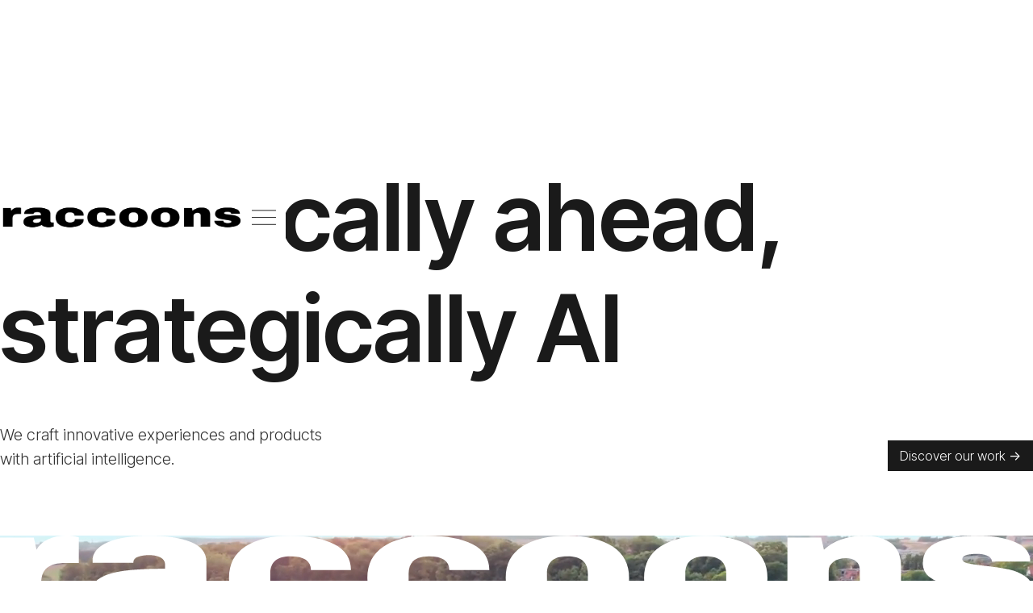

--- FILE ---
content_type: text/html
request_url: https://www.raccoons.be/
body_size: 32641
content:
<!DOCTYPE html><!-- Last Published: Fri Jan 16 2026 11:54:29 GMT+0000 (Coordinated Universal Time) --><html data-wf-domain="www.raccoons.be" data-wf-page="654b912bf61e31dbaecf0fc5" data-wf-site="64ad6cf38a4473dd1b47f898" lang="en"><head><meta charset="utf-8"/><title>Raccoons: Technically ahead, strategically AI</title><meta content="At Raccoons, we empower businesses to unlock their full potential and thrive in an increasingly AI-driven world. Discover our cutting-edge AI solutions." name="description"/><meta content="Raccoons: Technically ahead, strategically AI" property="og:title"/><meta content="At Raccoons, we empower businesses to unlock their full potential and thrive in an increasingly AI-driven world. Discover our cutting-edge AI solutions." property="og:description"/><meta content="https://cdn.prod.website-files.com/64ad6cf38a4473dd1b47f898/65e5a6dfde40fb08fdfde9f7_SEO%20Home.png" property="og:image"/><meta content="Raccoons: Technically ahead, strategically AI" property="twitter:title"/><meta content="At Raccoons, we empower businesses to unlock their full potential and thrive in an increasingly AI-driven world. Discover our cutting-edge AI solutions." property="twitter:description"/><meta content="https://cdn.prod.website-files.com/64ad6cf38a4473dd1b47f898/65e5a6dfde40fb08fdfde9f7_SEO%20Home.png" property="twitter:image"/><meta property="og:type" content="website"/><meta content="summary_large_image" name="twitter:card"/><meta content="width=device-width, initial-scale=1" name="viewport"/><link href="https://cdn.prod.website-files.com/64ad6cf38a4473dd1b47f898/css/raccoons-e777e1.webflow.shared.6966122ee.css" rel="stylesheet" type="text/css" integrity="sha384-aWYSLuDSU2dfp8EaKR6yURbJsNGjzFsqiH2G2h8tG+5vIfCV+ZgX0mAmB/WjPkiY" crossorigin="anonymous"/><link href="https://fonts.googleapis.com" rel="preconnect"/><link href="https://fonts.gstatic.com" rel="preconnect" crossorigin="anonymous"/><script src="https://ajax.googleapis.com/ajax/libs/webfont/1.6.26/webfont.js" type="text/javascript"></script><script type="text/javascript">WebFont.load({  google: {    families: ["Inter:regular","Inter Tight:100,200,300,regular,500,600,700,800,900,100italic,200italic,300italic,italic,500italic,600italic,700italic,800italic,900italic"]  }});</script><script type="text/javascript">!function(o,c){var n=c.documentElement,t=" w-mod-";n.className+=t+"js",("ontouchstart"in o||o.DocumentTouch&&c instanceof DocumentTouch)&&(n.className+=t+"touch")}(window,document);</script><link href="https://cdn.prod.website-files.com/64ad6cf38a4473dd1b47f898/65d75b0e7d7fbdb9a5354d16_favicon%20raccoons.png" rel="shortcut icon" type="image/x-icon"/><link href="https://cdn.prod.website-files.com/64ad6cf38a4473dd1b47f898/65d75b1531581824eafa02d9_webclip.png" rel="apple-touch-icon"/><script type="fs-cc" id="hs-script-loader" async="" defer="" src="//js.hs-scripts.com/5252152.js" fs-cc-categories="marketing"></script>
<script async="" src="https://www.googletagmanager.com/gtag/js?id=G-5MTCDW9J6R" type="fs-cc" fs-cc-categories="analytics"></script>

<script type="fs-cc" fs-cc-categories="analytics">
  window.dataLayer = window.dataLayer || [];
  function gtag(){dataLayer.push(arguments);}
  gtag('js', new Date());

  gtag('config', 'G-5MTCDW9J6R');
</script>
<!-- Finsweet Cookie Consent -->
<script async src="https://cdn.jsdelivr.net/npm/@finsweet/cookie-consent@1/fs-cc.js" fs-cc-mode="opt-in"></script><!-- [Attributes by Finsweet] CMS Slider -->
<script async src="https://cdn.jsdelivr.net/npm/@finsweet/attributes-cmsslider@1/cmsslider.js"></script></head><body class="body"><div class="navigation-component"><div class="navigation-overlay"><div class="w-layout-blockcontainer navigation-container w-container"><div class="navigation-container-wrapper"><div class="navigation-close"><p data-w-id="7c9b1868-cd14-affd-e61b-6492eeb65860" class="close-button">close</p></div><div class="navigation-links"><div class="navigation-links-column"><p class="navigation-links-column-title">what we do</p><div class="navigation-links-column-links"><a href="/what-we-do/cases" class="navigation-links-column-links-item">cases</a><a href="/what-we-do/products" class="navigation-links-column-links-item">products</a><a href="/who-we-are/team" class="navigation-links-column-links-item hidden">people</a><a href="/what-we-do/technologies" class="navigation-links-column-links-item">tech</a></div></div><div class="navigation-links-column"><p class="navigation-links-column-title">who we are</p><div class="navigation-links-column-links"><a href="/who-we-are/about" class="navigation-links-column-links-item">about</a><a href="/who-we-are/speakers" class="navigation-links-column-links-item">speakers</a><a href="/who-we-are/careers" class="navigation-links-column-links-item">careers</a><a href="/who-we-are/press" class="navigation-links-column-links-item">press</a></div></div><div class="navigation-links-column"><p class="navigation-links-column-title">what we think</p><div class="navigation-links-column-links"><a href="/what-we-think/radio-raccoons" class="navigation-links-column-links-item">radio raccoons</a><a href="/what-we-think/the-bar" class="navigation-links-column-links-item">the bar</a><a href="/what-we-think/whitepapers" class="navigation-links-column-links-item">whitepapers</a><a href="/what-we-think/articles" class="navigation-links-column-links-item">articles</a></div></div></div><div class="navigation-contact"><div class="navigation-socials"><p class="navigation-socials-item"><span class="navigation-socials-item-title">address.</span> <a href="#" class="navigation-socials-item-link">Gaston Geenslaan 11 B4, 3001 Leuven</a></p><p class="navigation-socials-item"><span class="navigation-socials-item-title">email.</span> <a href="#" class="navigation-socials-item-link">hello@raccoons.be</a></p><p class="navigation-socials-item"><span class="navigation-socials-item-title">socials.</span> <a href="#" class="navigation-socials-item-link">linkedin</a> <a href="#" class="navigation-socials-item-link">instagram</a> <a href="#" class="navigation-socials-item-link">facebook</a> <a href="#" class="navigation-socials-item-link">tiktok</a></p></div><div class="navigation-contact-button-wrapper"><a href="#" class="navigation-contact-button">contact us</a></div></div></div></div></div><div class="div-block-72"><section data-w-id="660d7e9d-de0b-ab02-4523-0a75f1437b9e" class="navigation-top-bar"><div class="w-layout-blockcontainer container w-container"><div class="navigation"><a href="/" aria-current="page" class="navigation-logo w-inline-block w--current"><img src="https://cdn.prod.website-files.com/64ad6cf38a4473dd1b47f898/6824963929275d5c2050ba30_Logo%20Raccoons%201.png" loading="lazy" sizes="100vw" srcset="https://cdn.prod.website-files.com/64ad6cf38a4473dd1b47f898/6824963929275d5c2050ba30_Logo%20Raccoons%201-p-500.png 500w, https://cdn.prod.website-files.com/64ad6cf38a4473dd1b47f898/6824963929275d5c2050ba30_Logo%20Raccoons%201-p-800.png 800w, https://cdn.prod.website-files.com/64ad6cf38a4473dd1b47f898/6824963929275d5c2050ba30_Logo%20Raccoons%201-p-1080.png 1080w, https://cdn.prod.website-files.com/64ad6cf38a4473dd1b47f898/6824963929275d5c2050ba30_Logo%20Raccoons%201-p-1600.png 1600w, https://cdn.prod.website-files.com/64ad6cf38a4473dd1b47f898/6824963929275d5c2050ba30_Logo%20Raccoons%201.png 2456w" alt="" class="image-10"/></a><div class="navigation-wrapper"><div class="navigation-list"><div data-hover="true" data-delay="0" class="dropdown w-dropdown"><div class="dropdown-toggle-3 w-dropdown-toggle"><div class="navigation-list-item">what we do</div></div><nav class="platform-dropdown-open w-dropdown-list"><div class="platform-dropdown-open v2"><div class="w-layout-blockcontainer container navigation-container w-container"><div class="div-block-89"><img src="https://cdn.prod.website-files.com/64ad6cf38a4473dd1b47f898/656857ce8fd9c45bc71a8157_RaccoonsLogo02.svg" loading="lazy" alt="" class="image-10 hidden"/><div class="div-block-90"><div class="div-block-91-copy-copy"><div class="div-block-88"><a href="/contact" class="navigation-list-item op-0">what we do</a><a href="/what-we-do/cases" class="navigation-list-item">cases</a><a href="/what-we-do/products" class="navigation-list-item">products</a><a href="/what-we-do/technologies" class="navigation-list-item">tech</a></div><div class="div-block-88-copy-copy"><a href="/contact" class="navigation-list-item op-0">who we are</a><a href="/who-we-are/careers" class="navigation-list-item">careers</a><a href="/who-we-are/about" class="navigation-list-item">about</a><a href="/who-we-are/speakers" class="navigation-list-item">speakers</a><a href="/who-we-are/press" class="navigation-list-item">press</a></div><div class="div-block-88-copy-copy"><a href="/contact" class="navigation-list-item op-0">what we think</a><a href="/what-we-think/radio-raccoons" class="navigation-list-item">radio raccoons</a><a href="/what-we-think/the-bar" class="navigation-list-item">the bar</a><a href="/what-we-think/whitepapers" class="navigation-list-item">whitepapers</a><a href="/what-we-think/articles" class="navigation-list-item">articles</a></div><a href="/contact" class="navigation-list-item op-0">contact</a></div><div class="navigation-menu nav-trigger hidden"><img src="https://cdn.prod.website-files.com/64ad6cf38a4473dd1b47f898/6565b29113d5a8168fd657b3_Frame.svg" loading="lazy" width="30" alt="" class="navigation-menu-item"/></div></div></div></div></div></nav></div><div data-hover="true" data-delay="0" class="dropdown w-dropdown"><div class="dropdown-toggle-3 w-dropdown-toggle"><div class="navigation-list-item">who we are</div></div><nav class="platform-dropdown-open w-dropdown-list"><div class="platform-dropdown-open v2"><div class="w-layout-blockcontainer container navigation-container w-container"><div class="div-block-89"><img src="https://cdn.prod.website-files.com/64ad6cf38a4473dd1b47f898/656857ce8fd9c45bc71a8157_RaccoonsLogo02.svg" loading="lazy" alt="" class="image-10 hidden"/><div class="div-block-90"><div class="div-block-91"><div class="div-block-88-copy-copy"><a href="/contact" class="navigation-list-item op-0">what we do</a><a href="/contact" class="navigation-list-item">products</a><a href="/contact" class="navigation-list-item">tech</a><a href="/contact" class="navigation-list-item">people</a><a href="/contact" class="navigation-list-item">projects</a></div><div class="div-block-88"><a href="/contact" class="navigation-list-item op-0">who we are</a><a href="/who-we-are/about" class="navigation-list-item">about</a><a href="/who-we-are/speakers" class="navigation-list-item">speakers</a><a href="/who-we-are/careers" class="navigation-list-item">careers</a><a href="/who-we-are/press" class="navigation-list-item">press</a></div><div class="div-block-88-copy-copy"><a href="/contact" class="navigation-list-item op-0">what we think</a><a href="/contact" class="navigation-list-item">radio raccoons</a><a href="/contact" class="navigation-list-item">the bar</a><a href="/contact" class="navigation-list-item">whitepapers</a><a href="/contact" class="navigation-list-item">articles</a></div><a href="/contact" class="navigation-list-item op-0">contact</a></div><div class="navigation-menu nav-trigger hidden"><img src="https://cdn.prod.website-files.com/64ad6cf38a4473dd1b47f898/6565b29113d5a8168fd657b3_Frame.svg" loading="lazy" width="30" alt="" class="navigation-menu-item"/></div></div></div></div></div></nav></div><div data-hover="true" data-delay="0" class="dropdown w-dropdown"><div class="dropdown-toggle-3 w-dropdown-toggle"><div class="navigation-list-item">what we think</div></div><nav class="platform-dropdown-open w-dropdown-list"><div class="platform-dropdown-open v2"><div class="w-layout-blockcontainer container navigation-container w-container"><div class="div-block-89"><img src="https://cdn.prod.website-files.com/64ad6cf38a4473dd1b47f898/656857ce8fd9c45bc71a8157_RaccoonsLogo02.svg" loading="lazy" alt="" class="image-10 hidden"/><div class="div-block-90"><div class="div-block-91"><div class="div-block-88-copy-copy"><a href="/contact" class="navigation-list-item op-0">what we do</a><a href="/contact" class="navigation-list-item">products</a><a href="/contact" class="navigation-list-item">tech</a><a href="/contact" class="navigation-list-item">people</a><a href="/contact" class="navigation-list-item">projects</a></div><div class="div-block-88-copy-copy"><a href="/contact" class="navigation-list-item op-0">who we are</a><a href="/contact" class="navigation-list-item">careers</a><a href="/contact" class="navigation-list-item">about</a><a href="/contact" class="navigation-list-item">speakers</a><a href="/contact" class="navigation-list-item">press</a></div><div class="div-block-88"><a href="/contact" class="navigation-list-item op-0">what we think</a><a href="/what-we-think/radio-raccoons" class="navigation-list-item"><span class="text-span-15">radio raccoons</span></a><a href="/what-we-think/the-bar" class="navigation-list-item">the bar</a><a href="/what-we-think/whitepapers" class="navigation-list-item">whitepapers</a><a href="/what-we-think/articles" class="navigation-list-item">articles</a></div><a href="/contact" class="navigation-list-item op-0">contact</a></div><div class="navigation-menu nav-trigger hidden"><img src="https://cdn.prod.website-files.com/64ad6cf38a4473dd1b47f898/6565b29113d5a8168fd657b3_Frame.svg" loading="lazy" width="30" alt="" class="navigation-menu-item"/></div></div></div></div></div></nav></div><a href="/contact" class="navigation-list-item">contact</a></div><div data-w-id="660d7e9d-de0b-ab02-4523-0a75f1437bad" class="navigation-menu nav-trigger"><img src="https://cdn.prod.website-files.com/64ad6cf38a4473dd1b47f898/6565b29113d5a8168fd657b3_Frame.svg" loading="lazy" width="30" alt="" class="navigation-menu-item"/></div></div></div></div></section></div></div><section class="section section-margin-top"><div class="w-layout-blockcontainer container w-container"><h1 class="h1 intro-block-title">Technically ahead, strategically AI</h1><div class="intro-block"><div class="intro-wrapper"><p class="paragraph intro-text">We craft innovative experiences and products with artificial intelligence.</p><a href="/what-we-do/cases" class="buttton intro-button w-button">Discover our work <span class="text-span">-&gt;</span></a></div></div></div><div class="div-block-63"><img src="https://cdn.prod.website-files.com/64ad6cf38a4473dd1b47f898/6824981bba7abbcb7fecd580_Logo%20Raccoons%201%20-%20White.svg" loading="lazy" alt="" class="image-28"/><div data-poster-url="https://cdn.prod.website-files.com/64ad6cf38a4473dd1b47f898/661901d287eceece8d1f5499_v6kleiner-poster-00001.jpg" data-video-urls="https://cdn.prod.website-files.com/64ad6cf38a4473dd1b47f898/661901d287eceece8d1f5499_v6kleiner-transcode.mp4,https://cdn.prod.website-files.com/64ad6cf38a4473dd1b47f898/661901d287eceece8d1f5499_v6kleiner-transcode.webm" data-autoplay="true" data-loop="true" data-wf-ignore="true" class="background-video w-background-video w-background-video-atom"><video id="2c36d142-4546-58cc-1b2c-8c6c0b8ba428-video" autoplay="" loop="" style="background-image:url(&quot;https://cdn.prod.website-files.com/64ad6cf38a4473dd1b47f898/661901d287eceece8d1f5499_v6kleiner-poster-00001.jpg&quot;)" muted="" playsinline="" data-wf-ignore="true" data-object-fit="cover"><source src="https://cdn.prod.website-files.com/64ad6cf38a4473dd1b47f898/661901d287eceece8d1f5499_v6kleiner-transcode.mp4" data-wf-ignore="true"/><source src="https://cdn.prod.website-files.com/64ad6cf38a4473dd1b47f898/661901d287eceece8d1f5499_v6kleiner-transcode.webm" data-wf-ignore="true"/></video></div></div></section><section class="section"><div class="w-layout-blockcontainer container w-container"><div class="projects-block"><p class="paragraph projects-label">What we do</p><div class="projects-wrapper"><h2 class="h2 projects-block-title">At Raccoons, we empower businesses to unlock their full potential and thrive in an increasingly AI-driven world.</h2><a href="/what-we-do/cases" class="text-link projects-block-link"><span class="text-span-3">More projects</span> <span class="text-span-2">-&gt;</span></a></div><p class="paragraph projects-block-text">We seamlessly integrate AI at the core of every organization, both technically and strategically.</p><div class="projects-collection-list w-dyn-list"><div role="list" class="collection-list w-dyn-items"><div id="w-node-eba7e5d0-6d47-d364-0b5c-5e99f547396c-aecf0fc5" role="listitem" class="project-card w-dyn-item"><a href="/what-we-do/cases/asking-the-right-questions-implementing-multi-agent-systems-in-credibill" class="link-block w-inline-block"><div class="project-card"><div class="div-block"><img alt="" loading="lazy" width="812" src="https://cdn.prod.website-files.com/654b68686ce443d05c941755/67af5cbf0b9373954c62193c_pexels-mikhail-nilov-6963857.jpg" sizes="(max-width: 767px) 100vw, (max-width: 991px) 728.0000610351562px, 812.0000610351562px" srcset="https://cdn.prod.website-files.com/654b68686ce443d05c941755/67af5cbf0b9373954c62193c_pexels-mikhail-nilov-6963857-p-500.jpg 500w, https://cdn.prod.website-files.com/654b68686ce443d05c941755/67af5cbf0b9373954c62193c_pexels-mikhail-nilov-6963857-p-800.jpg 800w, https://cdn.prod.website-files.com/654b68686ce443d05c941755/67af5cbf0b9373954c62193c_pexels-mikhail-nilov-6963857-p-1080.jpg 1080w, https://cdn.prod.website-files.com/654b68686ce443d05c941755/67af5cbf0b9373954c62193c_pexels-mikhail-nilov-6963857-p-1600.jpg 1600w, https://cdn.prod.website-files.com/654b68686ce443d05c941755/67af5cbf0b9373954c62193c_pexels-mikhail-nilov-6963857.jpg 1920w" class="project-card-image-copy"/></div><h3 class="project-card-title">Asking the right questions: Implementing multi-agent systems in CrediBill</h3><p class="paragraph">CrediBill was ready to bring their credit management software to the next level with AI.</p></div></a></div><div id="w-node-eba7e5d0-6d47-d364-0b5c-5e99f547396c-aecf0fc5" role="listitem" class="project-card w-dyn-item"><a href="/what-we-do/cases/ai-driven-it-ticket-classification-at-maastro" class="link-block w-inline-block"><div class="project-card"><div class="div-block"><img alt="" loading="lazy" width="812" src="https://cdn.prod.website-files.com/654b68686ce443d05c941755/6710cc3a1d381b33c8db336a_accuray-ThpS0DVkPBs-unsplash%20(1).jpg" sizes="(max-width: 767px) 100vw, (max-width: 991px) 728.0000610351562px, 812.0000610351562px" srcset="https://cdn.prod.website-files.com/654b68686ce443d05c941755/6710cc3a1d381b33c8db336a_accuray-ThpS0DVkPBs-unsplash%20(1)-p-500.jpg 500w, https://cdn.prod.website-files.com/654b68686ce443d05c941755/6710cc3a1d381b33c8db336a_accuray-ThpS0DVkPBs-unsplash%20(1)-p-800.jpg 800w, https://cdn.prod.website-files.com/654b68686ce443d05c941755/6710cc3a1d381b33c8db336a_accuray-ThpS0DVkPBs-unsplash%20(1)-p-1080.jpg 1080w, https://cdn.prod.website-files.com/654b68686ce443d05c941755/6710cc3a1d381b33c8db336a_accuray-ThpS0DVkPBs-unsplash%20(1)-p-1600.jpg 1600w, https://cdn.prod.website-files.com/654b68686ce443d05c941755/6710cc3a1d381b33c8db336a_accuray-ThpS0DVkPBs-unsplash%20(1).jpg 1920w" class="project-card-image-copy"/></div><h3 class="project-card-title">AI-driven IT ticket classification at Maastro</h3><p class="paragraph">To optimize their back-end processes, Maastro wanted to see if AI could help. And it could!</p></div></a></div><div id="w-node-eba7e5d0-6d47-d364-0b5c-5e99f547396c-aecf0fc5" role="listitem" class="project-card w-dyn-item"><a href="/what-we-do/cases/building-a-knowledge-assistant-for-a-belgian-bank" class="link-block w-inline-block"><div class="project-card"><div class="div-block"><img alt="" loading="lazy" width="812" src="https://cdn.prod.website-files.com/654b68686ce443d05c941755/666712c357f083cda01a1f10_alesia-kazantceva-VWcPlbHglYc-unsplash%20(1).jpg" sizes="(max-width: 767px) 100vw, (max-width: 991px) 728.0000610351562px, 812.0000610351562px" srcset="https://cdn.prod.website-files.com/654b68686ce443d05c941755/666712c357f083cda01a1f10_alesia-kazantceva-VWcPlbHglYc-unsplash%20(1)-p-500.jpg 500w, https://cdn.prod.website-files.com/654b68686ce443d05c941755/666712c357f083cda01a1f10_alesia-kazantceva-VWcPlbHglYc-unsplash%20(1)-p-800.jpg 800w, https://cdn.prod.website-files.com/654b68686ce443d05c941755/666712c357f083cda01a1f10_alesia-kazantceva-VWcPlbHglYc-unsplash%20(1)-p-1080.jpg 1080w, https://cdn.prod.website-files.com/654b68686ce443d05c941755/666712c357f083cda01a1f10_alesia-kazantceva-VWcPlbHglYc-unsplash%20(1)-p-1600.jpg 1600w, https://cdn.prod.website-files.com/654b68686ce443d05c941755/666712c357f083cda01a1f10_alesia-kazantceva-VWcPlbHglYc-unsplash%20(1).jpg 1920w" class="project-card-image-copy"/></div><h3 class="project-card-title">Building a knowledge assistant for Bank Van Breda</h3><p class="paragraph">Bank Van Breda wanted to build an advanced question-and-answer system (RAG), based on their internal knowledge.</p></div></a></div><div id="w-node-eba7e5d0-6d47-d364-0b5c-5e99f547396c-aecf0fc5" role="listitem" class="project-card w-dyn-item"><a href="/what-we-do/cases/tvh" class="link-block w-inline-block"><div class="project-card"><div class="div-block"><img alt="" loading="lazy" width="812" src="https://cdn.prod.website-files.com/654b68686ce443d05c941755/659e9ef5810798ec8dbbce57_Scherm%C2%ADafbeelding%202024-01-10%20om%2014.42.13.png" sizes="(max-width: 767px) 100vw, (max-width: 991px) 728.0000610351562px, 812.0000610351562px" srcset="https://cdn.prod.website-files.com/654b68686ce443d05c941755/659e9ef5810798ec8dbbce57_Scherm%C2%ADafbeelding%202024-01-10%20om%2014.42.13-p-500.png 500w, https://cdn.prod.website-files.com/654b68686ce443d05c941755/659e9ef5810798ec8dbbce57_Scherm%C2%ADafbeelding%202024-01-10%20om%2014.42.13-p-800.png 800w, https://cdn.prod.website-files.com/654b68686ce443d05c941755/659e9ef5810798ec8dbbce57_Scherm%C2%ADafbeelding%202024-01-10%20om%2014.42.13-p-1080.png 1080w, https://cdn.prod.website-files.com/654b68686ce443d05c941755/659e9ef5810798ec8dbbce57_Scherm%C2%ADafbeelding%202024-01-10%20om%2014.42.13-p-1600.png 1600w, https://cdn.prod.website-files.com/654b68686ce443d05c941755/659e9ef5810798ec8dbbce57_Scherm%C2%ADafbeelding%202024-01-10%20om%2014.42.13-p-2000.png 2000w, https://cdn.prod.website-files.com/654b68686ce443d05c941755/659e9ef5810798ec8dbbce57_Scherm%C2%ADafbeelding%202024-01-10%20om%2014.42.13-p-2600.png 2600w, https://cdn.prod.website-files.com/654b68686ce443d05c941755/659e9ef5810798ec8dbbce57_Scherm%C2%ADafbeelding%202024-01-10%20om%2014.42.13.png 3524w" class="project-card-image-copy"/></div><h3 class="project-card-title">Automatically processing incoming orders using AI at TVH Equipment</h3><p class="paragraph">Using artificial intelligence to eliminate repetitive tasks at TVH Equipment.</p></div></a></div></div></div><div class="div-block-25"><div class="div-block-24"><img src="https://cdn.prod.website-files.com/64ad6cf38a4473dd1b47f898/65cf78d220ce53d2212fd09f_helan.png" loading="lazy" sizes="100vw" srcset="https://cdn.prod.website-files.com/64ad6cf38a4473dd1b47f898/65cf78d220ce53d2212fd09f_helan-p-500.png 500w, https://cdn.prod.website-files.com/64ad6cf38a4473dd1b47f898/65cf78d220ce53d2212fd09f_helan.png 550w" alt="" class="image-12"/><img src="https://cdn.prod.website-files.com/64ad6cf38a4473dd1b47f898/65cf78e694d46877663449d0_vrt.png" loading="lazy" alt="" class="image-12"/><img src="https://cdn.prod.website-files.com/64ad6cf38a4473dd1b47f898/65cf78f3d664cc06d3e20553_doccle.png" loading="lazy" sizes="100vw" srcset="https://cdn.prod.website-files.com/64ad6cf38a4473dd1b47f898/65cf78f3d664cc06d3e20553_doccle-p-500.png 500w, https://cdn.prod.website-files.com/64ad6cf38a4473dd1b47f898/65cf78f3d664cc06d3e20553_doccle.png 519w" alt="" class="image-12"/><img src="https://cdn.prod.website-files.com/64ad6cf38a4473dd1b47f898/65cf79bf7bea3b626d194ff1_tvh.png" loading="lazy" alt="" class="image-12"/><img src="https://cdn.prod.website-files.com/64ad6cf38a4473dd1b47f898/65cf790a55b3b0ba627b7c78_ethias.png" loading="lazy" sizes="100vw" srcset="https://cdn.prod.website-files.com/64ad6cf38a4473dd1b47f898/65cf790a55b3b0ba627b7c78_ethias-p-500.png 500w, https://cdn.prod.website-files.com/64ad6cf38a4473dd1b47f898/65cf790a55b3b0ba627b7c78_ethias.png 561w" alt="" class="image-12"/></div><div class="div-block-24"><img src="https://cdn.prod.website-files.com/64ad6cf38a4473dd1b47f898/65cf78d220ce53d2212fd09f_helan.png" loading="lazy" sizes="100vw" srcset="https://cdn.prod.website-files.com/64ad6cf38a4473dd1b47f898/65cf78d220ce53d2212fd09f_helan-p-500.png 500w, https://cdn.prod.website-files.com/64ad6cf38a4473dd1b47f898/65cf78d220ce53d2212fd09f_helan.png 550w" alt="" class="image-12"/><img src="https://cdn.prod.website-files.com/64ad6cf38a4473dd1b47f898/65cf78e694d46877663449d0_vrt.png" loading="lazy" alt="" class="image-12"/><img src="https://cdn.prod.website-files.com/64ad6cf38a4473dd1b47f898/65cf78f3d664cc06d3e20553_doccle.png" loading="lazy" sizes="100vw" srcset="https://cdn.prod.website-files.com/64ad6cf38a4473dd1b47f898/65cf78f3d664cc06d3e20553_doccle-p-500.png 500w, https://cdn.prod.website-files.com/64ad6cf38a4473dd1b47f898/65cf78f3d664cc06d3e20553_doccle.png 519w" alt="" class="image-12"/><img src="https://cdn.prod.website-files.com/64ad6cf38a4473dd1b47f898/65cf79bf7bea3b626d194ff1_tvh.png" loading="lazy" alt="" class="image-12"/><img src="https://cdn.prod.website-files.com/64ad6cf38a4473dd1b47f898/65cf790a55b3b0ba627b7c78_ethias.png" loading="lazy" sizes="100vw" srcset="https://cdn.prod.website-files.com/64ad6cf38a4473dd1b47f898/65cf790a55b3b0ba627b7c78_ethias-p-500.png 500w, https://cdn.prod.website-files.com/64ad6cf38a4473dd1b47f898/65cf790a55b3b0ba627b7c78_ethias.png 561w" alt="" class="image-12"/></div></div></div></div></section><section class="section-ai-background"><div class="w-layout-blockcontainer container w-container"><div class="ai-block"><p class="paragraph white">Get started</p><div class="ai-title"><h2 class="h2 white">Do more with generative AI</h2></div><div class="ai-wrapper"><p class="paragraph length-75 white">Generative AI is hot. Tools like ChatGPT, Gemini, Microsoft Copilot, Midjourney, and others are popping up like mushrooms. Fun to try out, but hard to figure out the true value it could bring to businesses. We can help you figure it out. Discover our Generative AI masterclass, insightful keynotes, and whitepapers.</p></div><a href="/what-we-do/technologies/generative-ai" class="buttton light w-button">Discover generative AI <span class="text-span">-&gt;</span></a></div></div></section><section class="section"><div class="w-layout-blockcontainer container w-container"><div class="services-block"><p class="paragraph">Who we are</p><div class="services-wrapper"><h2 class="h2 services-block-title">Raccoons is a diverse ecosystem of experts with a focus on seamlessly integrating artificial intelligence at the core of every organization, both technically and strategically.</h2><a href="/who-we-are/about" class="text-link"><span class="text-span-3">More about us</span> <span class="text-span-2">-&gt;</span></a></div><div class="services-list"><div class="services-item service-slide-1"><h3 class="h3">01 Strategize</h3><p class="paragraph">With our experience, we can help you find your way through the complex innovation funnel and guide you to what&#x27;s possible.</p></div><div class="services-item service-slide-2"><h3 class="h3">02 Build</h3><p class="paragraph">We engineer a full innovation package that scales to your business needs by putting together a multidisciplinary team of AI experts.</p></div><div class="services-item service-slide-3"><h3 class="h3">03 Grow</h3><p class="paragraph">After delivering your project or experience, the work doesn’t stop. We make sure your application is ready to scale whenever you need it.</p></div></div><div data-delay="3000" data-animation="cross" class="slider w-slider" data-autoplay="false" data-easing="ease" data-hide-arrows="false" data-disable-swipe="false" data-autoplay-limit="0" data-nav-spacing="32" data-duration="500" data-infinite="true"><div class="mask w-slider-mask"><div class="slide w-slide"><img src="https://cdn.prod.website-files.com/64ad6cf38a4473dd1b47f898/6606cea0ac6a3348e3fb9b0f_IMG_9997.jpg" loading="lazy" sizes="100vw" srcset="https://cdn.prod.website-files.com/64ad6cf38a4473dd1b47f898/6606cea0ac6a3348e3fb9b0f_IMG_9997-p-500.jpg 500w, https://cdn.prod.website-files.com/64ad6cf38a4473dd1b47f898/6606cea0ac6a3348e3fb9b0f_IMG_9997-p-800.jpg 800w, https://cdn.prod.website-files.com/64ad6cf38a4473dd1b47f898/6606cea0ac6a3348e3fb9b0f_IMG_9997-p-1080.jpg 1080w, https://cdn.prod.website-files.com/64ad6cf38a4473dd1b47f898/6606cea0ac6a3348e3fb9b0f_IMG_9997.jpg 1536w" alt="" class="slider-image"/></div><div class="slide w-slide"><img src="https://cdn.prod.website-files.com/64ad6cf38a4473dd1b47f898/654b67b03fb95b89b0329615_Intro%20Video%20Placeholder.png" loading="lazy" sizes="100vw" srcset="https://cdn.prod.website-files.com/64ad6cf38a4473dd1b47f898/654b67b03fb95b89b0329615_Intro%20Video%20Placeholder-p-500.png 500w, https://cdn.prod.website-files.com/64ad6cf38a4473dd1b47f898/654b67b03fb95b89b0329615_Intro%20Video%20Placeholder-p-800.png 800w, https://cdn.prod.website-files.com/64ad6cf38a4473dd1b47f898/654b67b03fb95b89b0329615_Intro%20Video%20Placeholder-p-1080.png 1080w, https://cdn.prod.website-files.com/64ad6cf38a4473dd1b47f898/654b67b03fb95b89b0329615_Intro%20Video%20Placeholder-p-1600.png 1600w, https://cdn.prod.website-files.com/64ad6cf38a4473dd1b47f898/654b67b03fb95b89b0329615_Intro%20Video%20Placeholder.png 1920w" alt="" class="slider-image"/></div><div class="slide w-slide"><img src="https://cdn.prod.website-files.com/64ad6cf38a4473dd1b47f898/65bcb6b36cc543edf85a7f77_BRAINJAR_WERKSFEER-16%201.png" loading="lazy" sizes="100vw" srcset="https://cdn.prod.website-files.com/64ad6cf38a4473dd1b47f898/65bcb6b36cc543edf85a7f77_BRAINJAR_WERKSFEER-16%201-p-500.png 500w, https://cdn.prod.website-files.com/64ad6cf38a4473dd1b47f898/65bcb6b36cc543edf85a7f77_BRAINJAR_WERKSFEER-16%201-p-800.png 800w, https://cdn.prod.website-files.com/64ad6cf38a4473dd1b47f898/65bcb6b36cc543edf85a7f77_BRAINJAR_WERKSFEER-16%201-p-1080.png 1080w, https://cdn.prod.website-files.com/64ad6cf38a4473dd1b47f898/65bcb6b36cc543edf85a7f77_BRAINJAR_WERKSFEER-16%201-p-1600.png 1600w, https://cdn.prod.website-files.com/64ad6cf38a4473dd1b47f898/65bcb6b36cc543edf85a7f77_BRAINJAR_WERKSFEER-16%201.png 1920w" alt="" class="slider-image"/></div></div><div class="left-arrow w-slider-arrow-left"><div class="icon-4 w-icon-slider-left"></div></div><div class="right-arrow w-slider-arrow-right"><div class="icon-4 w-icon-slider-right"></div></div><div class="slide-nav w-slider-nav w-round w-num"></div></div></div></div></section><section class="section"><div class="w-layout-blockcontainer container w-container"><div class="radio-raccoons-block"><p class="paragraph">What we think</p><div class="rr-wrapper"><h2 class="h2 rr-block-title">Radio Raccoons</h2><a href="/what-we-think/radio-raccoons" class="text-link"><span class="text-span-3">All episodes</span> <span class="text-span-2">-&gt;</span></a></div></div><div class="collection-list-wrapper-4 w-dyn-list"><div role="list" class="collection-list-10 w-dyn-items"><div role="listitem" class="collection-item-2 w-dyn-item"><a href="/what-we-think/radio-raccoons/s08e01-over-ai-die-checkt-op-ai-concurrentie-voor-nano-banana-en-datacentra-in-de-ruimte" class="radio-raccoons-item mobile w-inline-block"><img src="https://cdn.prod.website-files.com/64ad6cf38a4473dd1b47f898/654bb020ebdf896383f02143_Frame.png" loading="lazy" sizes="100vw" srcset="https://cdn.prod.website-files.com/64ad6cf38a4473dd1b47f898/654bb020ebdf896383f02143_Frame-p-500.png 500w, https://cdn.prod.website-files.com/64ad6cf38a4473dd1b47f898/654bb020ebdf896383f02143_Frame.png 707w" alt=""/><div class="radio-raccoons-item-wrapper"><h3 class="h3">S08E01 </h3><p class="paragraph inter">-&gt;</p></div><p class="paragraph small">Welkom terug bij Radio Raccoons! Een nieuw jaar en een nieuw seizoen, maar nog steeds dezelfde ho...</p></a></div><div role="listitem" class="collection-item-2 w-dyn-item"><a href="/what-we-think/radio-raccoons/s07e22-over-2026-whats-next-liveshow" class="radio-raccoons-item mobile w-inline-block"><img src="https://cdn.prod.website-files.com/64ad6cf38a4473dd1b47f898/654bb020ebdf896383f02143_Frame.png" loading="lazy" sizes="100vw" srcset="https://cdn.prod.website-files.com/64ad6cf38a4473dd1b47f898/654bb020ebdf896383f02143_Frame-p-500.png 500w, https://cdn.prod.website-files.com/64ad6cf38a4473dd1b47f898/654bb020ebdf896383f02143_Frame.png 707w" alt=""/><div class="radio-raccoons-item-wrapper"><h3 class="h3">S07E22 </h3><p class="paragraph inter">-&gt;</p></div><p class="paragraph small">Het zevende seizoen van Radio Raccoons nadert zijn einde, en we sluiten uiteraard af met een afle...</p></a></div><div role="listitem" class="collection-item-2 w-dyn-item"><a href="/what-we-think/radio-raccoons/s07e21-over-interactieve-ai-avatars-de-honderdste-aflevering-en-een-duik-in-het-verleden" class="radio-raccoons-item mobile w-inline-block"><img src="https://cdn.prod.website-files.com/64ad6cf38a4473dd1b47f898/654bb020ebdf896383f02143_Frame.png" loading="lazy" sizes="100vw" srcset="https://cdn.prod.website-files.com/64ad6cf38a4473dd1b47f898/654bb020ebdf896383f02143_Frame-p-500.png 500w, https://cdn.prod.website-files.com/64ad6cf38a4473dd1b47f898/654bb020ebdf896383f02143_Frame.png 707w" alt=""/><div class="radio-raccoons-item-wrapper"><h3 class="h3">S07E21 </h3><p class="paragraph inter">-&gt;</p></div><p class="paragraph small">Welkom terug bij Radio Raccoons! In deze jubilieumaflevering (we zijn inmiddels honderd afleverin...</p></a></div><div role="listitem" class="collection-item-2 w-dyn-item"><a href="/what-we-think/radio-raccoons/s07e20-over-ai-cyberaanvallen-de-em-dashkwestie-en-een-nieuwe-taak-voor-merken" class="radio-raccoons-item mobile w-inline-block"><img src="https://cdn.prod.website-files.com/64ad6cf38a4473dd1b47f898/654bb020ebdf896383f02143_Frame.png" loading="lazy" sizes="100vw" srcset="https://cdn.prod.website-files.com/64ad6cf38a4473dd1b47f898/654bb020ebdf896383f02143_Frame-p-500.png 500w, https://cdn.prod.website-files.com/64ad6cf38a4473dd1b47f898/654bb020ebdf896383f02143_Frame.png 707w" alt=""/><div class="radio-raccoons-item-wrapper"><h3 class="h3">S07E20 </h3><p class="paragraph inter">-&gt;</p></div><p class="paragraph small">Welkom terug bij Radio Raccoons! Deze keer in de tech scoops bespreken Deevid en Michiel: een al ...</p></a></div><div role="listitem" class="collection-item-2 w-dyn-item"><a href="/what-we-think/radio-raccoons/s07e19-over-chatgpt-atlas-huishoudrobotten-en-wikipedia-s-nieuwe-concurrent" class="radio-raccoons-item mobile w-inline-block"><img src="https://cdn.prod.website-files.com/64ad6cf38a4473dd1b47f898/654bb020ebdf896383f02143_Frame.png" loading="lazy" sizes="100vw" srcset="https://cdn.prod.website-files.com/64ad6cf38a4473dd1b47f898/654bb020ebdf896383f02143_Frame-p-500.png 500w, https://cdn.prod.website-files.com/64ad6cf38a4473dd1b47f898/654bb020ebdf896383f02143_Frame.png 707w" alt=""/><div class="radio-raccoons-item-wrapper"><h3 class="h3">S07E19 </h3><p class="paragraph inter">-&gt;</p></div><p class="paragraph small">Welkom terug bij Radio Raccoons! De voorbije twee weken waren zo gevuld met technieuws, dat Deevi...</p></a></div><div role="listitem" class="collection-item-2 w-dyn-item"><a href="/what-we-think/radio-raccoons/s07e18-over-sexting-met-chatgpt-ai-muziek-in-de-brico-en-skills-van-claude" class="radio-raccoons-item mobile w-inline-block"><img src="https://cdn.prod.website-files.com/64ad6cf38a4473dd1b47f898/654bb020ebdf896383f02143_Frame.png" loading="lazy" sizes="100vw" srcset="https://cdn.prod.website-files.com/64ad6cf38a4473dd1b47f898/654bb020ebdf896383f02143_Frame-p-500.png 500w, https://cdn.prod.website-files.com/64ad6cf38a4473dd1b47f898/654bb020ebdf896383f02143_Frame.png 707w" alt=""/><div class="radio-raccoons-item-wrapper"><h3 class="h3">S07E18 </h3><p class="paragraph inter">-&gt;</p></div><p class="paragraph small">Welkom terug bij Radio Raccoons! In deze aflevering duiken we opnieuw in de techscoops van de voo...</p></a></div><div role="listitem" class="collection-item-2 w-dyn-item"><a href="/what-we-think/radio-raccoons/s07e17-over-viben-op-excel-synthetische-actrices-en-openai-s-vernieuwende-herfst" class="radio-raccoons-item mobile w-inline-block"><img src="https://cdn.prod.website-files.com/64ad6cf38a4473dd1b47f898/654bb020ebdf896383f02143_Frame.png" loading="lazy" sizes="100vw" srcset="https://cdn.prod.website-files.com/64ad6cf38a4473dd1b47f898/654bb020ebdf896383f02143_Frame-p-500.png 500w, https://cdn.prod.website-files.com/64ad6cf38a4473dd1b47f898/654bb020ebdf896383f02143_Frame.png 707w" alt=""/><div class="radio-raccoons-item-wrapper"><h3 class="h3">S07E17 </h3><p class="paragraph inter">-&gt;</p></div><p class="paragraph small">Welkom terug bij Radio Raccoons! In deze aflevering duiken we (uiteraard) opnieuw in een hoop tec...</p></a></div><div role="listitem" class="collection-item-2 w-dyn-item"><a href="/what-we-think/radio-raccoons/over-meta-ray-ban-display-de-icpc-world-finals-en-het-gebruik-van-chatgpt" class="radio-raccoons-item mobile w-inline-block"><img src="https://cdn.prod.website-files.com/64ad6cf38a4473dd1b47f898/654bb020ebdf896383f02143_Frame.png" loading="lazy" sizes="100vw" srcset="https://cdn.prod.website-files.com/64ad6cf38a4473dd1b47f898/654bb020ebdf896383f02143_Frame-p-500.png 500w, https://cdn.prod.website-files.com/64ad6cf38a4473dd1b47f898/654bb020ebdf896383f02143_Frame.png 707w" alt=""/><div class="radio-raccoons-item-wrapper"><h3 class="h3">Over Meta Ray</h3><p class="paragraph inter">-&gt;</p></div><p class="paragraph small">Welkom terug bij Radio Raccoons! In onze tech scoops checken we of onze voorspellingen rond het A...</p></a></div><div role="listitem" class="collection-item-2 w-dyn-item"><a href="/what-we-think/radio-raccoons/s07e15-over-google-pixel-10-desinformatie-in-ai-en-apple-iphone-17" class="radio-raccoons-item mobile w-inline-block"><img src="https://cdn.prod.website-files.com/64ad6cf38a4473dd1b47f898/654bb020ebdf896383f02143_Frame.png" loading="lazy" sizes="100vw" srcset="https://cdn.prod.website-files.com/64ad6cf38a4473dd1b47f898/654bb020ebdf896383f02143_Frame-p-500.png 500w, https://cdn.prod.website-files.com/64ad6cf38a4473dd1b47f898/654bb020ebdf896383f02143_Frame.png 707w" alt=""/><div class="radio-raccoons-item-wrapper"><h3 class="h3">S07E15 </h3><p class="paragraph inter">-&gt;</p></div><p class="paragraph small">Welkom terug bij Radio Raccoons! In onze tech scoops hebben we het over het Made by Google-event,...</p></a></div><div role="listitem" class="collection-item-2 w-dyn-item"><a href="/what-we-think/radio-raccoons/s07e14-over-gpt-5-chatgpt-agent-en-open-source-llms" class="radio-raccoons-item mobile w-inline-block"><img src="https://cdn.prod.website-files.com/64ad6cf38a4473dd1b47f898/654bb020ebdf896383f02143_Frame.png" loading="lazy" sizes="100vw" srcset="https://cdn.prod.website-files.com/64ad6cf38a4473dd1b47f898/654bb020ebdf896383f02143_Frame-p-500.png 500w, https://cdn.prod.website-files.com/64ad6cf38a4473dd1b47f898/654bb020ebdf896383f02143_Frame.png 707w" alt=""/><div class="radio-raccoons-item-wrapper"><h3 class="h3">S07E14 </h3><p class="paragraph inter">-&gt;</p></div><p class="paragraph small">Welkom terug bij Radio Raccoons! In deze aflevering brengen we je de heetste AI-scoops van de zom...</p></a></div><div role="listitem" class="collection-item-2 w-dyn-item"><a href="/what-we-think/radio-raccoons/s07e13-over-nieuwe-hosts-model-context-protocol-en-ai-bands" class="radio-raccoons-item mobile w-inline-block"><img src="https://cdn.prod.website-files.com/64ad6cf38a4473dd1b47f898/654bb020ebdf896383f02143_Frame.png" loading="lazy" sizes="100vw" srcset="https://cdn.prod.website-files.com/64ad6cf38a4473dd1b47f898/654bb020ebdf896383f02143_Frame-p-500.png 500w, https://cdn.prod.website-files.com/64ad6cf38a4473dd1b47f898/654bb020ebdf896383f02143_Frame.png 707w" alt=""/><div class="radio-raccoons-item-wrapper"><h3 class="h3">S07E13 </h3><p class="paragraph inter">-&gt;</p></div><p class="paragraph small">Welkom terug bij Radio Raccoons! De podcast steekt in een nieuw jasje, omdat Deevid vana...</p></a></div><div role="listitem" class="collection-item-2 w-dyn-item"><a href="/what-we-think/radio-raccoons/s07e12-over-redeneren-barbie-ai-en-afscheid-nemen" class="radio-raccoons-item mobile w-inline-block"><img src="https://cdn.prod.website-files.com/64ad6cf38a4473dd1b47f898/654bb020ebdf896383f02143_Frame.png" loading="lazy" sizes="100vw" srcset="https://cdn.prod.website-files.com/64ad6cf38a4473dd1b47f898/654bb020ebdf896383f02143_Frame-p-500.png 500w, https://cdn.prod.website-files.com/64ad6cf38a4473dd1b47f898/654bb020ebdf896383f02143_Frame.png 707w" alt=""/><div class="radio-raccoons-item-wrapper"><h3 class="h3">S07E12 </h3><p class="paragraph inter">-&gt;</p></div><p class="paragraph small">Welkom terug bij Radio Raccoons! Het is met een zwaar hart dat we deze aflevering starten, want h...</p></a></div><div role="listitem" class="collection-item-2 w-dyn-item"><a href="/what-we-think/radio-raccoons/s07e11-over-liquid-glass-the-big-beautiful-bill-en-ai-bij-bank-van-breda" class="radio-raccoons-item mobile w-inline-block"><img src="https://cdn.prod.website-files.com/64ad6cf38a4473dd1b47f898/654bb020ebdf896383f02143_Frame.png" loading="lazy" sizes="100vw" srcset="https://cdn.prod.website-files.com/64ad6cf38a4473dd1b47f898/654bb020ebdf896383f02143_Frame-p-500.png 500w, https://cdn.prod.website-files.com/64ad6cf38a4473dd1b47f898/654bb020ebdf896383f02143_Frame.png 707w" alt=""/><div class="radio-raccoons-item-wrapper"><h3 class="h3">S07E11 </h3><p class="paragraph inter">-&gt;</p></div><p class="paragraph small">Google’s nieuwe AI-video’s zijn zó goed dat mensen zich voordoen als AI-generaties op TikTok. Cla...</p></a></div><div role="listitem" class="collection-item-2 w-dyn-item"><a href="/what-we-think/radio-raccoons/s07e10-over-soundcloud-ai-homeschooling-en-manipulatie" class="radio-raccoons-item mobile w-inline-block"><img src="https://cdn.prod.website-files.com/64ad6cf38a4473dd1b47f898/654bb020ebdf896383f02143_Frame.png" loading="lazy" sizes="100vw" srcset="https://cdn.prod.website-files.com/64ad6cf38a4473dd1b47f898/654bb020ebdf896383f02143_Frame-p-500.png 500w, https://cdn.prod.website-files.com/64ad6cf38a4473dd1b47f898/654bb020ebdf896383f02143_Frame.png 707w" alt=""/><div class="radio-raccoons-item-wrapper"><h3 class="h3">S07E10 </h3><p class="paragraph inter">-&gt;</p></div><p class="paragraph small">Er is weer veel gebeurd, dat werden we hier gewaar! Deze week bespreken we nieuwe modellen van Google, Mistral...</p></a></div><div role="listitem" class="collection-item-2 w-dyn-item"><a href="/what-we-think/radio-raccoons/s07e09-over-elementaire-beleefdheid-en-black-mirror-achtige-scenarios" class="radio-raccoons-item mobile w-inline-block"><img src="https://cdn.prod.website-files.com/64ad6cf38a4473dd1b47f898/654bb020ebdf896383f02143_Frame.png" loading="lazy" sizes="100vw" srcset="https://cdn.prod.website-files.com/64ad6cf38a4473dd1b47f898/654bb020ebdf896383f02143_Frame-p-500.png 500w, https://cdn.prod.website-files.com/64ad6cf38a4473dd1b47f898/654bb020ebdf896383f02143_Frame.png 707w" alt=""/><div class="radio-raccoons-item-wrapper"><h3 class="h3">S07E09 </h3><p class="paragraph inter">-&gt;</p></div><p class="paragraph small">We zien AI alsmaar meer in de rechtbank: als hulpmiddel voor advocaten, zelfs àls AI-avatars advo...</p></a></div><div role="listitem" class="collection-item-2 w-dyn-item"><a href="/what-we-think/radio-raccoons/s07e08-over-post-quantum-encryption-gpt-chronologie-en-dolphingemma" class="radio-raccoons-item mobile w-inline-block"><img src="https://cdn.prod.website-files.com/64ad6cf38a4473dd1b47f898/654bb020ebdf896383f02143_Frame.png" loading="lazy" sizes="100vw" srcset="https://cdn.prod.website-files.com/64ad6cf38a4473dd1b47f898/654bb020ebdf896383f02143_Frame-p-500.png 500w, https://cdn.prod.website-files.com/64ad6cf38a4473dd1b47f898/654bb020ebdf896383f02143_Frame.png 707w" alt=""/><div class="radio-raccoons-item-wrapper"><h3 class="h3">S07E08 </h3><p class="paragraph inter">-&gt;</p></div><p class="paragraph small">De techwereld staat nooit stil, en wij ook niet. In deze aflevering van Radio Raccoons bespreken ...</p></a></div><div role="listitem" class="collection-item-2 w-dyn-item"><a href="/what-we-think/radio-raccoons/s07e07-over-koelkasten-wasmachines-en-stofzuigers" class="radio-raccoons-item mobile w-inline-block"><img src="https://cdn.prod.website-files.com/64ad6cf38a4473dd1b47f898/654bb020ebdf896383f02143_Frame.png" loading="lazy" sizes="100vw" srcset="https://cdn.prod.website-files.com/64ad6cf38a4473dd1b47f898/654bb020ebdf896383f02143_Frame-p-500.png 500w, https://cdn.prod.website-files.com/64ad6cf38a4473dd1b47f898/654bb020ebdf896383f02143_Frame.png 707w" alt=""/><div class="radio-raccoons-item-wrapper"><h3 class="h3">S07E07 </h3><p class="paragraph inter">-&gt;</p></div><p class="paragraph small">De vorige aflevering van Radio Raccoons is alweer een maandje geleden, en dat hebben we gezien aa...</p></a></div><div role="listitem" class="collection-item-2 w-dyn-item"><a href="/what-we-think/radio-raccoons/s07e06-over-eurotech" class="radio-raccoons-item mobile w-inline-block"><img src="https://cdn.prod.website-files.com/64ad6cf38a4473dd1b47f898/654bb020ebdf896383f02143_Frame.png" loading="lazy" sizes="100vw" srcset="https://cdn.prod.website-files.com/64ad6cf38a4473dd1b47f898/654bb020ebdf896383f02143_Frame-p-500.png 500w, https://cdn.prod.website-files.com/64ad6cf38a4473dd1b47f898/654bb020ebdf896383f02143_Frame.png 707w" alt=""/><div class="radio-raccoons-item-wrapper"><h3 class="h3">S07E06 </h3><p class="paragraph inter">-&gt;</p></div><p class="paragraph small">In deze speciale bonusaflevering zetten we graag Europa in de kijker. We bekijken hoe Europa het ...</p></a></div><div role="listitem" class="collection-item-2 w-dyn-item"><a href="/what-we-think/radio-raccoons/s07e05-over-unhinged-voice-mode-the-brutalist-en-sesame" class="radio-raccoons-item mobile w-inline-block"><img src="https://cdn.prod.website-files.com/64ad6cf38a4473dd1b47f898/654bb020ebdf896383f02143_Frame.png" loading="lazy" sizes="100vw" srcset="https://cdn.prod.website-files.com/64ad6cf38a4473dd1b47f898/654bb020ebdf896383f02143_Frame-p-500.png 500w, https://cdn.prod.website-files.com/64ad6cf38a4473dd1b47f898/654bb020ebdf896383f02143_Frame.png 707w" alt=""/><div class="radio-raccoons-item-wrapper"><h3 class="h3">S07E05 </h3><p class="paragraph inter">-&gt;</p></div><p class="paragraph small">Weer een aflevering van Radio Raccoons! In deze hebben we het over AI die gebruikt wordt in films...</p></a></div><div role="listitem" class="collection-item-2 w-dyn-item"><a href="/what-we-think/radio-raccoons/s07e04-over-grok-3-investai-en-openais-roadmap" class="radio-raccoons-item mobile w-inline-block"><img src="https://cdn.prod.website-files.com/64ad6cf38a4473dd1b47f898/654bb020ebdf896383f02143_Frame.png" loading="lazy" sizes="100vw" srcset="https://cdn.prod.website-files.com/64ad6cf38a4473dd1b47f898/654bb020ebdf896383f02143_Frame-p-500.png 500w, https://cdn.prod.website-files.com/64ad6cf38a4473dd1b47f898/654bb020ebdf896383f02143_Frame.png 707w" alt=""/><div class="radio-raccoons-item-wrapper"><h3 class="h3">S07E04 </h3><p class="paragraph inter">-&gt;</p></div><p class="paragraph small">Wanneer je de dag start met 34 tech scoops die je nog grondig moet snoeien, dan weet je dat het e...</p></a></div><div role="listitem" class="collection-item-2 w-dyn-item"><a href="/what-we-think/radio-raccoons/s07e03-over-stargate-ai-jealbreaks-en-ja-opnieuw-deepseek" class="radio-raccoons-item mobile w-inline-block"><img src="https://cdn.prod.website-files.com/64ad6cf38a4473dd1b47f898/654bb020ebdf896383f02143_Frame.png" loading="lazy" sizes="100vw" srcset="https://cdn.prod.website-files.com/64ad6cf38a4473dd1b47f898/654bb020ebdf896383f02143_Frame-p-500.png 500w, https://cdn.prod.website-files.com/64ad6cf38a4473dd1b47f898/654bb020ebdf896383f02143_Frame.png 707w" alt=""/><div class="radio-raccoons-item-wrapper"><h3 class="h3">S07E03 </h3><p class="paragraph inter">-&gt;</p></div><p class="paragraph small">De wereld stopt niet met draaien. Dat is duidelijk. AI-liedjes winnen Grammys, Trump kondigt...</p></a></div><div role="listitem" class="collection-item-2 w-dyn-item"><a href="/what-we-think/radio-raccoons/s07e02-over-ces-seamless-en-ai-in-credibill-met-simon-meurs" class="radio-raccoons-item mobile w-inline-block"><img src="https://cdn.prod.website-files.com/64ad6cf38a4473dd1b47f898/654bb020ebdf896383f02143_Frame.png" loading="lazy" sizes="100vw" srcset="https://cdn.prod.website-files.com/64ad6cf38a4473dd1b47f898/654bb020ebdf896383f02143_Frame-p-500.png 500w, https://cdn.prod.website-files.com/64ad6cf38a4473dd1b47f898/654bb020ebdf896383f02143_Frame.png 707w" alt=""/><div class="radio-raccoons-item-wrapper"><h3 class="h3">S07E02 </h3><p class="paragraph inter">-&gt;</p></div><p class="paragraph small">Een nieuwe aflevering van Radio Raccoons — en je mag zeker zijn dat er weer heel wat tech nieuws ...</p></a></div><div role="listitem" class="collection-item-2 w-dyn-item"><a href="/what-we-think/radio-raccoons/s07e01-over-agi-als-economisch-begrip" class="radio-raccoons-item mobile w-inline-block"><img src="https://cdn.prod.website-files.com/64ad6cf38a4473dd1b47f898/654bb020ebdf896383f02143_Frame.png" loading="lazy" sizes="100vw" srcset="https://cdn.prod.website-files.com/64ad6cf38a4473dd1b47f898/654bb020ebdf896383f02143_Frame-p-500.png 500w, https://cdn.prod.website-files.com/64ad6cf38a4473dd1b47f898/654bb020ebdf896383f02143_Frame.png 707w" alt=""/><div class="radio-raccoons-item-wrapper"><h3 class="h3">S07E01 </h3><p class="paragraph inter">-&gt;</p></div><p class="paragraph small">Nieuw jaar, nieuw seizoen, maar nog steeds met je oude en favoriete co-hosts, Daphné en Deevid. E...</p></a></div><div role="listitem" class="collection-item-2 w-dyn-item"><a href="/what-we-think/radio-raccoons/s06e26-over-2025-whats-next-liveshow" class="radio-raccoons-item mobile w-inline-block"><img src="https://cdn.prod.website-files.com/64ad6cf38a4473dd1b47f898/654bb020ebdf896383f02143_Frame.png" loading="lazy" sizes="100vw" srcset="https://cdn.prod.website-files.com/64ad6cf38a4473dd1b47f898/654bb020ebdf896383f02143_Frame-p-500.png 500w, https://cdn.prod.website-files.com/64ad6cf38a4473dd1b47f898/654bb020ebdf896383f02143_Frame.png 707w" alt=""/><div class="radio-raccoons-item-wrapper"><h3 class="h3">S06E26 </h3><p class="paragraph inter">-&gt;</p></div><p class="paragraph small">De allerlaatste aflevering van dit jaar én wat voor een! Samen met ons publiek blikken we terug o...</p></a></div><div role="listitem" class="collection-item-2 w-dyn-item"><a href="/what-we-think/radio-raccoons/s06e25-over-vr-lollipops-tech-debt-en-ensh-ttificatie" class="radio-raccoons-item mobile w-inline-block"><img src="https://cdn.prod.website-files.com/64ad6cf38a4473dd1b47f898/654bb020ebdf896383f02143_Frame.png" loading="lazy" sizes="100vw" srcset="https://cdn.prod.website-files.com/64ad6cf38a4473dd1b47f898/654bb020ebdf896383f02143_Frame-p-500.png 500w, https://cdn.prod.website-files.com/64ad6cf38a4473dd1b47f898/654bb020ebdf896383f02143_Frame.png 707w" alt=""/><div class="radio-raccoons-item-wrapper"><h3 class="h3">S06E25 </h3><p class="paragraph inter">-&gt;</p></div><p class="paragraph small">Weer een aflevering boordevol nieuws! Google staat oog in oog met hun ergste nachtmerrie, Fugatto...</p></a></div><div role="listitem" class="collection-item-2 w-dyn-item"><a href="/what-we-think/radio-raccoons/s06e24-over-frontiermath-spionagenetwerken-en-de-eu-ai-act" class="radio-raccoons-item mobile w-inline-block"><img src="https://cdn.prod.website-files.com/64ad6cf38a4473dd1b47f898/654bb020ebdf896383f02143_Frame.png" loading="lazy" sizes="100vw" srcset="https://cdn.prod.website-files.com/64ad6cf38a4473dd1b47f898/654bb020ebdf896383f02143_Frame-p-500.png 500w, https://cdn.prod.website-files.com/64ad6cf38a4473dd1b47f898/654bb020ebdf896383f02143_Frame.png 707w" alt=""/><div class="radio-raccoons-item-wrapper"><h3 class="h3">S06E24 </h3><p class="paragraph inter">-&gt;</p></div><p class="paragraph small">Deevid is terug, joepie! En hij had meteen veel in te halen. We hebben het deze aflevering over d...</p></a></div><div role="listitem" class="collection-item-2 w-dyn-item"><a href="/what-we-think/radio-raccoons/s06e23-over-claude-computer-use-chatgpt-search-en-een-monsterboete" class="radio-raccoons-item mobile w-inline-block"><img src="https://cdn.prod.website-files.com/64ad6cf38a4473dd1b47f898/654bb020ebdf896383f02143_Frame.png" loading="lazy" sizes="100vw" srcset="https://cdn.prod.website-files.com/64ad6cf38a4473dd1b47f898/654bb020ebdf896383f02143_Frame-p-500.png 500w, https://cdn.prod.website-files.com/64ad6cf38a4473dd1b47f898/654bb020ebdf896383f02143_Frame.png 707w" alt=""/><div class="radio-raccoons-item-wrapper"><h3 class="h3">S06E23 </h3><p class="paragraph inter">-&gt;</p></div><p class="paragraph small">Wat. Een. Tijden. Echt gouden tijden voor de podcast, want er is weer ongelofelijk veel gepasseer...</p></a></div><div role="listitem" class="collection-item-2 w-dyn-item"><a href="/what-we-think/radio-raccoons/s06e22-over-we-robot-les-ministraux-en-smartschool" class="radio-raccoons-item mobile w-inline-block"><img src="https://cdn.prod.website-files.com/64ad6cf38a4473dd1b47f898/654bb020ebdf896383f02143_Frame.png" loading="lazy" sizes="100vw" srcset="https://cdn.prod.website-files.com/64ad6cf38a4473dd1b47f898/654bb020ebdf896383f02143_Frame-p-500.png 500w, https://cdn.prod.website-files.com/64ad6cf38a4473dd1b47f898/654bb020ebdf896383f02143_Frame.png 707w" alt=""/><div class="radio-raccoons-item-wrapper"><h3 class="h3">S06E22 </h3><p class="paragraph inter">-&gt;</p></div><p class="paragraph small">Een nieuwe aflevering van Radio Raccoons, maar deze keer voor de allereerste keer zonder Deevid! ...</p></a></div><div role="listitem" class="collection-item-2 w-dyn-item"><a href="/what-we-think/radio-raccoons/s06e21-over-gpt-o1-meta-orion-en-three-mile-island" class="radio-raccoons-item mobile w-inline-block"><img src="https://cdn.prod.website-files.com/64ad6cf38a4473dd1b47f898/654bb020ebdf896383f02143_Frame.png" loading="lazy" sizes="100vw" srcset="https://cdn.prod.website-files.com/64ad6cf38a4473dd1b47f898/654bb020ebdf896383f02143_Frame-p-500.png 500w, https://cdn.prod.website-files.com/64ad6cf38a4473dd1b47f898/654bb020ebdf896383f02143_Frame.png 707w" alt=""/><div class="radio-raccoons-item-wrapper"><h3 class="h3">S06E21 </h3><p class="paragraph inter">-&gt;</p></div><p class="paragraph small">Als het al een maand geleden is dat je de laatste keer hebt opgenomen, dan weet je dat je veel te...</p></a></div><div role="listitem" class="collection-item-2 w-dyn-item"><a href="/what-we-think/radio-raccoons/s06e20-over-ons-en-ai-natuurlijk" class="radio-raccoons-item mobile w-inline-block"><img src="https://cdn.prod.website-files.com/64ad6cf38a4473dd1b47f898/654bb020ebdf896383f02143_Frame.png" loading="lazy" sizes="100vw" srcset="https://cdn.prod.website-files.com/64ad6cf38a4473dd1b47f898/654bb020ebdf896383f02143_Frame-p-500.png 500w, https://cdn.prod.website-files.com/64ad6cf38a4473dd1b47f898/654bb020ebdf896383f02143_Frame.png 707w" alt=""/><div class="radio-raccoons-item-wrapper"><h3 class="h3">S06E20 </h3><p class="paragraph inter">-&gt;</p></div><p class="paragraph small">Vandaag een bonusaflevering! Geen tech scoops deze keer, maar Daphné en Deevid hebben het wel ove...</p></a></div><div role="listitem" class="collection-item-2 w-dyn-item"><a href="/what-we-think/radio-raccoons/s06e19-over-het-apple-event-ai-bij-de-politie-en-de-ai-bubble" class="radio-raccoons-item mobile w-inline-block"><img src="https://cdn.prod.website-files.com/64ad6cf38a4473dd1b47f898/654bb020ebdf896383f02143_Frame.png" loading="lazy" sizes="100vw" srcset="https://cdn.prod.website-files.com/64ad6cf38a4473dd1b47f898/654bb020ebdf896383f02143_Frame-p-500.png 500w, https://cdn.prod.website-files.com/64ad6cf38a4473dd1b47f898/654bb020ebdf896383f02143_Frame.png 707w" alt=""/><div class="radio-raccoons-item-wrapper"><h3 class="h3">S06E19 </h3><p class="paragraph inter">-&gt;</p></div><p class="paragraph small">Deze week was het tijd voor hét evenement van het jaar! Yes, het Apple Event werd weer uitgezonde...</p></a></div><div role="listitem" class="collection-item-2 w-dyn-item"><a href="/what-we-think/radio-raccoons/s06e18-over-ai-in-china-telegram-en-de-pixel-9" class="radio-raccoons-item mobile w-inline-block"><img src="https://cdn.prod.website-files.com/64ad6cf38a4473dd1b47f898/654bb020ebdf896383f02143_Frame.png" loading="lazy" sizes="100vw" srcset="https://cdn.prod.website-files.com/64ad6cf38a4473dd1b47f898/654bb020ebdf896383f02143_Frame-p-500.png 500w, https://cdn.prod.website-files.com/64ad6cf38a4473dd1b47f898/654bb020ebdf896383f02143_Frame.png 707w" alt=""/><div class="radio-raccoons-item-wrapper"><h3 class="h3">S06E18 </h3><p class="paragraph inter">-&gt;</p></div><p class="paragraph small">Heb jij recent de algemene voorwaarden Disney+ nog eens gelezen? Misschien toch eens doen. Daarna...</p></a></div><div role="listitem" class="collection-item-2 w-dyn-item"><a href="/what-we-think/radio-raccoons/s06e17-over-robots-aide-verkiezingen-en-ethische-ai-met-jackie-janssen" class="radio-raccoons-item mobile w-inline-block"><img src="https://cdn.prod.website-files.com/64ad6cf38a4473dd1b47f898/654bb020ebdf896383f02143_Frame.png" loading="lazy" sizes="100vw" srcset="https://cdn.prod.website-files.com/64ad6cf38a4473dd1b47f898/654bb020ebdf896383f02143_Frame-p-500.png 500w, https://cdn.prod.website-files.com/64ad6cf38a4473dd1b47f898/654bb020ebdf896383f02143_Frame.png 707w" alt=""/><div class="radio-raccoons-item-wrapper"><h3 class="h3">S06E17 </h3><p class="paragraph inter">-&gt;</p></div><p class="paragraph small">In deze aflevering van Radio Raccoons hebben we het over robots — heel veel robots, OpenAI’s voor...</p></a></div><div role="listitem" class="collection-item-2 w-dyn-item"><a href="/what-we-think/radio-raccoons/s06e16-over-ai-dictators-searchgpt-en-nieuwe-llms" class="radio-raccoons-item mobile w-inline-block"><img src="https://cdn.prod.website-files.com/64ad6cf38a4473dd1b47f898/654bb020ebdf896383f02143_Frame.png" loading="lazy" sizes="100vw" srcset="https://cdn.prod.website-files.com/64ad6cf38a4473dd1b47f898/654bb020ebdf896383f02143_Frame-p-500.png 500w, https://cdn.prod.website-files.com/64ad6cf38a4473dd1b47f898/654bb020ebdf896383f02143_Frame.png 707w" alt=""/><div class="radio-raccoons-item-wrapper"><h3 class="h3">S06E16 </h3><p class="paragraph inter">-&gt;</p></div><p class="paragraph small w-dyn-bind-empty"></p></a></div><div role="listitem" class="collection-item-2 w-dyn-item"><a href="/what-we-think/radio-raccoons/s06e15-over-samsung-unpacked-de-olympische-spelen-en-de-5-levels-van-ai" class="radio-raccoons-item mobile w-inline-block"><img src="https://cdn.prod.website-files.com/64ad6cf38a4473dd1b47f898/654bb020ebdf896383f02143_Frame.png" loading="lazy" sizes="100vw" srcset="https://cdn.prod.website-files.com/64ad6cf38a4473dd1b47f898/654bb020ebdf896383f02143_Frame-p-500.png 500w, https://cdn.prod.website-files.com/64ad6cf38a4473dd1b47f898/654bb020ebdf896383f02143_Frame.png 707w" alt=""/><div class="radio-raccoons-item-wrapper"><h3 class="h3">S06E15 </h3><p class="paragraph inter">-&gt;</p></div><p class="paragraph small w-dyn-bind-empty"></p></a></div><div role="listitem" class="collection-item-2 w-dyn-item"><a href="/what-we-think/radio-raccoons/s06e14-over-ai-detectives-cybersecurity-en-digital-markets-act" class="radio-raccoons-item mobile w-inline-block"><img src="https://cdn.prod.website-files.com/64ad6cf38a4473dd1b47f898/654bb020ebdf896383f02143_Frame.png" loading="lazy" sizes="100vw" srcset="https://cdn.prod.website-files.com/64ad6cf38a4473dd1b47f898/654bb020ebdf896383f02143_Frame-p-500.png 500w, https://cdn.prod.website-files.com/64ad6cf38a4473dd1b47f898/654bb020ebdf896383f02143_Frame.png 707w" alt=""/><div class="radio-raccoons-item-wrapper"><h3 class="h3">S06E14 </h3><p class="paragraph inter">-&gt;</p></div><p class="paragraph small">Vandaag kondigen we onze allereerste Radio Raccoons challenge aan! Ben jij degene die onze prompt...</p></a></div><div role="listitem" class="collection-item-2 w-dyn-item"><a href="/what-we-think/radio-raccoons/s06e13-over-apple-intelligence-recalled-recall-en-luma-dream-machine" class="radio-raccoons-item mobile w-inline-block"><img src="https://cdn.prod.website-files.com/64ad6cf38a4473dd1b47f898/654bb020ebdf896383f02143_Frame.png" loading="lazy" sizes="100vw" srcset="https://cdn.prod.website-files.com/64ad6cf38a4473dd1b47f898/654bb020ebdf896383f02143_Frame-p-500.png 500w, https://cdn.prod.website-files.com/64ad6cf38a4473dd1b47f898/654bb020ebdf896383f02143_Frame.png 707w" alt=""/><div class="radio-raccoons-item-wrapper"><h3 class="h3">S06E13 </h3><p class="paragraph inter">-&gt;</p></div><p class="paragraph small">Deze keer in de tech scoops: Meta stelt hun EU ai training uit, Apple discrimineert vrouwen — naa...</p></a></div><div role="listitem" class="collection-item-2 w-dyn-item"><a href="/what-we-think/radio-raccoons/s06e12-over-ad-block-blockers-driverless-racing-en-menselijke-ai" class="radio-raccoons-item mobile w-inline-block"><img src="https://cdn.prod.website-files.com/64ad6cf38a4473dd1b47f898/654bb020ebdf896383f02143_Frame.png" loading="lazy" sizes="100vw" srcset="https://cdn.prod.website-files.com/64ad6cf38a4473dd1b47f898/654bb020ebdf896383f02143_Frame-p-500.png 500w, https://cdn.prod.website-files.com/64ad6cf38a4473dd1b47f898/654bb020ebdf896383f02143_Frame.png 707w" alt=""/><div class="radio-raccoons-item-wrapper"><h3 class="h3">S06E12 </h3><p class="paragraph inter">-&gt;</p></div><p class="paragraph small">In deze aflevering: China landt op de maand, OpenAI en Apple vragen het aan, met de Humane AI Pin...</p></a></div><div role="listitem" class="collection-item-2 w-dyn-item"><a href="/what-we-think/radio-raccoons/s06e11-over-scarlett-johansson-a-k-a-gpt-4o-en-google-i-o" class="radio-raccoons-item mobile w-inline-block"><img src="https://cdn.prod.website-files.com/64ad6cf38a4473dd1b47f898/654bb020ebdf896383f02143_Frame.png" loading="lazy" sizes="100vw" srcset="https://cdn.prod.website-files.com/64ad6cf38a4473dd1b47f898/654bb020ebdf896383f02143_Frame-p-500.png 500w, https://cdn.prod.website-files.com/64ad6cf38a4473dd1b47f898/654bb020ebdf896383f02143_Frame.png 707w" alt=""/><div class="radio-raccoons-item-wrapper"><h3 class="h3">S06E11 </h3><p class="paragraph inter">-&gt;</p></div><p class="paragraph small">De strijd tussen OpenAI en Google zet zich verder. In deze aflevering wijden we onze volledige deep dive om de nieuwste aankondigingen...</p></a></div><div role="listitem" class="collection-item-2 w-dyn-item"><a href="/what-we-think/radio-raccoons/s06e10-over-apples-small-language-models-mai-1-en-de-ai-product-race" class="radio-raccoons-item mobile w-inline-block"><img src="https://cdn.prod.website-files.com/64ad6cf38a4473dd1b47f898/654bb020ebdf896383f02143_Frame.png" loading="lazy" sizes="100vw" srcset="https://cdn.prod.website-files.com/64ad6cf38a4473dd1b47f898/654bb020ebdf896383f02143_Frame-p-500.png 500w, https://cdn.prod.website-files.com/64ad6cf38a4473dd1b47f898/654bb020ebdf896383f02143_Frame.png 707w" alt=""/><div class="radio-raccoons-item-wrapper"><h3 class="h3">S06E10 </h3><p class="paragraph inter">-&gt;</p></div><p class="paragraph small">Ze zijn weer druk bezig geweest in technologieland. Deze keer hebben we zoveel relevante tech scoops dat we de deep...</p></a></div><div role="listitem" class="collection-item-2 w-dyn-item"><a href="/what-we-think/radio-raccoons/s06e09-over-het-slechtste-apparaat-ooit-llama-3-en-ons-ai-woordenboek" class="radio-raccoons-item mobile w-inline-block"><img src="https://cdn.prod.website-files.com/64ad6cf38a4473dd1b47f898/654bb020ebdf896383f02143_Frame.png" loading="lazy" sizes="100vw" srcset="https://cdn.prod.website-files.com/64ad6cf38a4473dd1b47f898/654bb020ebdf896383f02143_Frame-p-500.png 500w, https://cdn.prod.website-files.com/64ad6cf38a4473dd1b47f898/654bb020ebdf896383f02143_Frame.png 707w" alt=""/><div class="radio-raccoons-item-wrapper"><h3 class="h3">S06E09 </h3><p class="paragraph inter">-&gt;</p></div><p class="paragraph small">Tijd voor nog een aflevering van Radio Raccoons! Vandaag in de tech scoops hebben we het over het...</p></a></div><div role="listitem" class="collection-item-2 w-dyn-item"><a href="/what-we-think/radio-raccoons/s06e08-over-de-xz-backdoor-amazon-just-walk-out-en-sustainable-ai" class="radio-raccoons-item mobile w-inline-block"><img src="https://cdn.prod.website-files.com/64ad6cf38a4473dd1b47f898/654bb020ebdf896383f02143_Frame.png" loading="lazy" sizes="100vw" srcset="https://cdn.prod.website-files.com/64ad6cf38a4473dd1b47f898/654bb020ebdf896383f02143_Frame-p-500.png 500w, https://cdn.prod.website-files.com/64ad6cf38a4473dd1b47f898/654bb020ebdf896383f02143_Frame.png 707w" alt=""/><div class="radio-raccoons-item-wrapper"><h3 class="h3">S06E08 </h3><p class="paragraph inter">-&gt;</p></div><p class="paragraph small">Zeggen dat er weer veel is gebeurd in de technologiewereld, zou een understatement zijn. We pikke...</p></a></div><div role="listitem" class="collection-item-2 w-dyn-item"><a href="/what-we-think/radio-raccoons/s06e07-over-figure-gr00t-en-llm-benchmarking" class="radio-raccoons-item mobile w-inline-block"><img src="https://cdn.prod.website-files.com/64ad6cf38a4473dd1b47f898/654bb020ebdf896383f02143_Frame.png" loading="lazy" sizes="100vw" srcset="https://cdn.prod.website-files.com/64ad6cf38a4473dd1b47f898/654bb020ebdf896383f02143_Frame-p-500.png 500w, https://cdn.prod.website-files.com/64ad6cf38a4473dd1b47f898/654bb020ebdf896383f02143_Frame.png 707w" alt=""/><div class="radio-raccoons-item-wrapper"><h3 class="h3">S06E07 </h3><p class="paragraph inter">-&gt;</p></div><p class="paragraph small">Tech scoopsLinkedIn post over FigureHumanoid robot startup Figure AI valued at $2.6 billion as Be...</p></a></div><div role="listitem" class="collection-item-2 w-dyn-item"><a href="/what-we-think/radio-raccoons/s06e06---over-de-reddit-ipo-google-genie-en-de-musk-altman-vete" class="radio-raccoons-item mobile w-inline-block"><img src="https://cdn.prod.website-files.com/64ad6cf38a4473dd1b47f898/654bb020ebdf896383f02143_Frame.png" loading="lazy" sizes="100vw" srcset="https://cdn.prod.website-files.com/64ad6cf38a4473dd1b47f898/654bb020ebdf896383f02143_Frame-p-500.png 500w, https://cdn.prod.website-files.com/64ad6cf38a4473dd1b47f898/654bb020ebdf896383f02143_Frame.png 707w" alt=""/><div class="radio-raccoons-item-wrapper"><h3 class="h3">S06E06</h3><p class="paragraph inter">-&gt;</p></div><p class="paragraph small">Deze keer tech scoops over de Reddit IPO, het hoorapparaat: de Apple AirPod pro, en Claude 3, een taalmodel op hoog...</p></a></div><div role="listitem" class="collection-item-2 w-dyn-item"><a href="/what-we-think/radio-raccoons/s06e05---over-bias-in-ai-sora-en-de-staat-van-robotica" class="radio-raccoons-item mobile w-inline-block"><img src="https://cdn.prod.website-files.com/64ad6cf38a4473dd1b47f898/654bb020ebdf896383f02143_Frame.png" loading="lazy" sizes="100vw" srcset="https://cdn.prod.website-files.com/64ad6cf38a4473dd1b47f898/654bb020ebdf896383f02143_Frame-p-500.png 500w, https://cdn.prod.website-files.com/64ad6cf38a4473dd1b47f898/654bb020ebdf896383f02143_Frame.png 707w" alt=""/><div class="radio-raccoons-item-wrapper"><h3 class="h3">S06E05</h3><p class="paragraph inter">-&gt;</p></div><p class="paragraph small">Hallo allemaal en welkom bij Radio Raccoons! Vandaag in de tech scoops: Google Gemini heeft problemen met diversiteit...</p></a></div><div role="listitem" class="collection-item-2 w-dyn-item"><a href="/what-we-think/radio-raccoons/s06e04---over-disneys-metaverse-apples-mgie-superbowl-ads-en-the-frame" class="radio-raccoons-item mobile w-inline-block"><img src="https://cdn.prod.website-files.com/64ad6cf38a4473dd1b47f898/654bb020ebdf896383f02143_Frame.png" loading="lazy" sizes="100vw" srcset="https://cdn.prod.website-files.com/64ad6cf38a4473dd1b47f898/654bb020ebdf896383f02143_Frame-p-500.png 500w, https://cdn.prod.website-files.com/64ad6cf38a4473dd1b47f898/654bb020ebdf896383f02143_Frame.png 707w" alt=""/><div class="radio-raccoons-item-wrapper"><h3 class="h3">S06E04</h3><p class="paragraph inter">-&gt;</p></div><p class="paragraph small">Een overload aan tech scoops deze keer bij Radio Raccoons… Zoveel zelfs dat we voor deze aflevering de plaats van ...</p></a></div><div role="listitem" class="collection-item-2 w-dyn-item"><a href="/what-we-think/radio-raccoons/s06e03---over-google-lumiere-neuralink-en-apple-vision-pro-reviews" class="radio-raccoons-item mobile w-inline-block"><img src="https://cdn.prod.website-files.com/64ad6cf38a4473dd1b47f898/654bb020ebdf896383f02143_Frame.png" loading="lazy" sizes="100vw" srcset="https://cdn.prod.website-files.com/64ad6cf38a4473dd1b47f898/654bb020ebdf896383f02143_Frame-p-500.png 500w, https://cdn.prod.website-files.com/64ad6cf38a4473dd1b47f898/654bb020ebdf896383f02143_Frame.png 707w" alt=""/><div class="radio-raccoons-item-wrapper"><h3 class="h3">S06E03</h3><p class="paragraph inter">-&gt;</p></div><p class="paragraph small">Veel te bespreken, dus een extra lange aflevering vandaag! We hebben het in onze tech gossip - euhm - scoops over...</p></a></div><div role="listitem" class="collection-item-2 w-dyn-item"><a href="/what-we-think/radio-raccoons/s06e02---over-airdrop-hackers-llm-barbies-en-ces-24" class="radio-raccoons-item mobile w-inline-block"><img src="https://cdn.prod.website-files.com/64ad6cf38a4473dd1b47f898/654bb020ebdf896383f02143_Frame.png" loading="lazy" sizes="100vw" srcset="https://cdn.prod.website-files.com/64ad6cf38a4473dd1b47f898/654bb020ebdf896383f02143_Frame-p-500.png 500w, https://cdn.prod.website-files.com/64ad6cf38a4473dd1b47f898/654bb020ebdf896383f02143_Frame.png 707w" alt=""/><div class="radio-raccoons-item-wrapper"><h3 class="h3">S06E02</h3><p class="paragraph inter">-&gt;</p></div><p class="paragraph small">In deze aflevering van Radio Raccoons: Swarovski met de AX Visio, LLM sleeper agents, een AirDrop fiasco...</p></a></div><div role="listitem" class="collection-item-2 w-dyn-item"><a href="/what-we-think/radio-raccoons/s06e01---over-het-manifesto-van-techno-optimisten-mickey-mouse-en-gestolen-instagramfotos" class="radio-raccoons-item mobile w-inline-block"><img src="https://cdn.prod.website-files.com/64ad6cf38a4473dd1b47f898/654bb020ebdf896383f02143_Frame.png" loading="lazy" sizes="100vw" srcset="https://cdn.prod.website-files.com/64ad6cf38a4473dd1b47f898/654bb020ebdf896383f02143_Frame-p-500.png 500w, https://cdn.prod.website-files.com/64ad6cf38a4473dd1b47f898/654bb020ebdf896383f02143_Frame.png 707w" alt=""/><div class="radio-raccoons-item-wrapper"><h3 class="h3">S06E01</h3><p class="paragraph inter">-&gt;</p></div><p class="paragraph small">Nieuw jaar, nieuw seizoen, nieuwe twist! In de tech scoops hebben we het deze keer over onder andere de New York Times...</p></a></div><div role="listitem" class="collection-item-2 w-dyn-item"><a href="/what-we-think/radio-raccoons/s05e23---over-2024-whats-next---liveshow" class="radio-raccoons-item mobile w-inline-block"><img src="https://cdn.prod.website-files.com/64ad6cf38a4473dd1b47f898/654bb020ebdf896383f02143_Frame.png" loading="lazy" sizes="100vw" srcset="https://cdn.prod.website-files.com/64ad6cf38a4473dd1b47f898/654bb020ebdf896383f02143_Frame-p-500.png 500w, https://cdn.prod.website-files.com/64ad6cf38a4473dd1b47f898/654bb020ebdf896383f02143_Frame.png 707w" alt=""/><div class="radio-raccoons-item-wrapper"><h3 class="h3">S05E23</h3><p class="paragraph inter">-&gt;</p></div><p class="paragraph small">Hallo allemaal en welkom terug bij Radio Raccoons! Deze aflevering wordt echt uniek, want Radio Raccoons...</p></a></div><div role="listitem" class="collection-item-2 w-dyn-item"><a href="/what-we-think/radio-raccoons/s05e22---over-de-sam-altman-openai-saga-copiloten-en-video-generation" class="radio-raccoons-item mobile w-inline-block"><img src="https://cdn.prod.website-files.com/64ad6cf38a4473dd1b47f898/654bb020ebdf896383f02143_Frame.png" loading="lazy" sizes="100vw" srcset="https://cdn.prod.website-files.com/64ad6cf38a4473dd1b47f898/654bb020ebdf896383f02143_Frame-p-500.png 500w, https://cdn.prod.website-files.com/64ad6cf38a4473dd1b47f898/654bb020ebdf896383f02143_Frame.png 707w" alt=""/><div class="radio-raccoons-item-wrapper"><h3 class="h3">S05E22</h3><p class="paragraph inter">-&gt;</p></div><p class="paragraph small">Hallo allemaal en welkom terug bij Radio Raccoons! In de tech scoops: open source text-to-video, het werd...</p></a></div><div role="listitem" class="collection-item-2 w-dyn-item"><a href="/what-we-think/radio-raccoons/s05e21---over-naderende-superintelligence-de-ai-pin-en-de-toekomst-van-ai-engineers" class="radio-raccoons-item mobile w-inline-block"><img src="https://cdn.prod.website-files.com/64ad6cf38a4473dd1b47f898/654bb020ebdf896383f02143_Frame.png" loading="lazy" sizes="100vw" srcset="https://cdn.prod.website-files.com/64ad6cf38a4473dd1b47f898/654bb020ebdf896383f02143_Frame-p-500.png 500w, https://cdn.prod.website-files.com/64ad6cf38a4473dd1b47f898/654bb020ebdf896383f02143_Frame.png 707w" alt=""/><div class="radio-raccoons-item-wrapper"><h3 class="h3">S05E21</h3><p class="paragraph inter">-&gt;</p></div><p class="paragraph small">Deze aflevering: nieuwe AI modellen, het weer voorspellen en een AI gadget dat ons niet teleur zal stellen...</p></a></div><div role="listitem" class="collection-item-2 w-dyn-item"><a href="/what-we-think/radio-raccoons/s05e20---synthetische-dromen-de-everything-app-en-de-ai-clone-van-sam-gooris" class="radio-raccoons-item mobile w-inline-block"><img src="https://cdn.prod.website-files.com/64ad6cf38a4473dd1b47f898/654bb020ebdf896383f02143_Frame.png" loading="lazy" sizes="100vw" srcset="https://cdn.prod.website-files.com/64ad6cf38a4473dd1b47f898/654bb020ebdf896383f02143_Frame-p-500.png 500w, https://cdn.prod.website-files.com/64ad6cf38a4473dd1b47f898/654bb020ebdf896383f02143_Frame.png 707w" alt=""/><div class="radio-raccoons-item-wrapper"><h3 class="h3">S05E20</h3><p class="paragraph inter">-&gt;</p></div><p class="paragraph small">Welkom terug bij Radio Raccoons! Deze keer in de tech scoops... X is niks meer waard, quantum algoritmes...</p></a></div><div role="listitem" class="collection-item-2 w-dyn-item"><a href="/what-we-think/radio-raccoons/s05e19---over-een-heleboel-generative-ai-nieuws-stackoverflow-en-30-000-satellieten" class="radio-raccoons-item mobile w-inline-block"><img src="https://cdn.prod.website-files.com/64ad6cf38a4473dd1b47f898/654bb020ebdf896383f02143_Frame.png" loading="lazy" sizes="100vw" srcset="https://cdn.prod.website-files.com/64ad6cf38a4473dd1b47f898/654bb020ebdf896383f02143_Frame-p-500.png 500w, https://cdn.prod.website-files.com/64ad6cf38a4473dd1b47f898/654bb020ebdf896383f02143_Frame.png 707w" alt=""/><div class="radio-raccoons-item-wrapper"><h3 class="h3">S05E19</h3><p class="paragraph inter">-&gt;</p></div><p class="paragraph small">Daphné en Deevid zijn net terug van vakantie en hebben alweer een heleboel tech scoops voor jullie klaarstaan...</p></a></div><div role="listitem" class="collection-item-2 w-dyn-item"><a href="/what-we-think/radio-raccoons/s05e18---over-technologie-en-onze-hersenen-brain-computer-interfaces" class="radio-raccoons-item mobile w-inline-block"><img src="https://cdn.prod.website-files.com/64ad6cf38a4473dd1b47f898/654bb020ebdf896383f02143_Frame.png" loading="lazy" sizes="100vw" srcset="https://cdn.prod.website-files.com/64ad6cf38a4473dd1b47f898/654bb020ebdf896383f02143_Frame-p-500.png 500w, https://cdn.prod.website-files.com/64ad6cf38a4473dd1b47f898/654bb020ebdf896383f02143_Frame.png 707w" alt=""/><div class="radio-raccoons-item-wrapper"><h3 class="h3">S05E18</h3><p class="paragraph inter">-&gt;</p></div><p class="paragraph small">Een extra speciale aflevering vandaag! We gaan een deep dive doen over brain computer interfaces. Wat is dat nu...</p></a></div><div role="listitem" class="collection-item-2 w-dyn-item"><a href="/what-we-think/radio-raccoons/s05e17---over-de-apple-keynote-us-v-google-en-spelletjesspelende-ai" class="radio-raccoons-item mobile w-inline-block"><img src="https://cdn.prod.website-files.com/64ad6cf38a4473dd1b47f898/654bb020ebdf896383f02143_Frame.png" loading="lazy" sizes="100vw" srcset="https://cdn.prod.website-files.com/64ad6cf38a4473dd1b47f898/654bb020ebdf896383f02143_Frame-p-500.png 500w, https://cdn.prod.website-files.com/64ad6cf38a4473dd1b47f898/654bb020ebdf896383f02143_Frame.png 707w" alt=""/><div class="radio-raccoons-item-wrapper"><h3 class="h3">S05E17</h3><p class="paragraph inter">-&gt;</p></div><p class="paragraph small">In deze aflevering hebben we het in de tech scoops o.a. over de Apple keynote, zelfrijdende wagens en de antitrustzaak...</p></a></div><div role="listitem" class="collection-item-2 w-dyn-item"><a href="/what-we-think/radio-raccoons/s05e16---over-nvidias-recordomzet-chatgpt-enterprise-en-moores-law" class="radio-raccoons-item mobile w-inline-block"><img src="https://cdn.prod.website-files.com/64ad6cf38a4473dd1b47f898/654bb020ebdf896383f02143_Frame.png" loading="lazy" sizes="100vw" srcset="https://cdn.prod.website-files.com/64ad6cf38a4473dd1b47f898/654bb020ebdf896383f02143_Frame-p-500.png 500w, https://cdn.prod.website-files.com/64ad6cf38a4473dd1b47f898/654bb020ebdf896383f02143_Frame.png 707w" alt=""/><div class="radio-raccoons-item-wrapper"><h3 class="h3">S05E16</h3><p class="paragraph inter">-&gt;</p></div><p class="paragraph small">Vandaag hebben we het in onze watercooler show-off over NVIDIA’s recordomzet, een cryptobotnet...</p></a></div><div role="listitem" class="collection-item-2 w-dyn-item"><a href="/what-we-think/radio-raccoons/s05e15---over-ai-in-disneyfilms-zoom-fatigue-en-superconductoren" class="radio-raccoons-item mobile w-inline-block"><img src="https://cdn.prod.website-files.com/64ad6cf38a4473dd1b47f898/654bb020ebdf896383f02143_Frame.png" loading="lazy" sizes="100vw" srcset="https://cdn.prod.website-files.com/64ad6cf38a4473dd1b47f898/654bb020ebdf896383f02143_Frame-p-500.png 500w, https://cdn.prod.website-files.com/64ad6cf38a4473dd1b47f898/654bb020ebdf896383f02143_Frame.png 707w" alt=""/><div class="radio-raccoons-item-wrapper"><h3 class="h3">S05E15</h3><p class="paragraph inter">-&gt;</p></div><p class="paragraph small">Na een kort intermezzo vliegen we er terug in! Deze week voor de tech scoops: is Zoom Zoom moe? Voor Disney...</p></a></div><div role="listitem" class="collection-item-2 w-dyn-item"><a href="/what-we-think/radio-raccoons/s05e14---over-x-oogscans-en-de-eu-ai-act-met-mieke-de-ketelaere-en-kris-seyen" class="radio-raccoons-item mobile w-inline-block"><img src="https://cdn.prod.website-files.com/64ad6cf38a4473dd1b47f898/654bb020ebdf896383f02143_Frame.png" loading="lazy" sizes="100vw" srcset="https://cdn.prod.website-files.com/64ad6cf38a4473dd1b47f898/654bb020ebdf896383f02143_Frame-p-500.png 500w, https://cdn.prod.website-files.com/64ad6cf38a4473dd1b47f898/654bb020ebdf896383f02143_Frame.png 707w" alt=""/><div class="radio-raccoons-item-wrapper"><h3 class="h3">S05E14</h3><p class="paragraph inter">-&gt;</p></div><p class="paragraph small">Welkom terug bij een speciale aflevering van Radio Raccoons! Ditmaal opnieuw tech scoops met GPT nieuwsaggregatie...</p></a></div><div role="listitem" class="collection-item-2 w-dyn-item"><a href="/what-we-think/radio-raccoons/s05e13---over-threads-en-socialemediadecentralisatie-gaming-annexatie-en-ruimtemedicatie" class="radio-raccoons-item mobile w-inline-block"><img src="https://cdn.prod.website-files.com/64ad6cf38a4473dd1b47f898/654bb020ebdf896383f02143_Frame.png" loading="lazy" sizes="100vw" srcset="https://cdn.prod.website-files.com/64ad6cf38a4473dd1b47f898/654bb020ebdf896383f02143_Frame-p-500.png 500w, https://cdn.prod.website-files.com/64ad6cf38a4473dd1b47f898/654bb020ebdf896383f02143_Frame.png 707w" alt=""/><div class="radio-raccoons-item-wrapper"><h3 class="h3">S05E13</h3><p class="paragraph inter">-&gt;</p></div><p class="paragraph small">Deze week in onze tech scoops: gaming annexatie, ruimtemedicatie en natuurlijk ook nog wat GPT sensatie. In...</p></a></div><div role="listitem" class="collection-item-2 w-dyn-item"><a href="/what-we-think/radio-raccoons/s05e12---over-musk-en-zuck-in-de-ring-google-ar-verwaarlozing-en-reinforcement-learning" class="radio-raccoons-item mobile w-inline-block"><img src="https://cdn.prod.website-files.com/64ad6cf38a4473dd1b47f898/654bb020ebdf896383f02143_Frame.png" loading="lazy" sizes="100vw" srcset="https://cdn.prod.website-files.com/64ad6cf38a4473dd1b47f898/654bb020ebdf896383f02143_Frame-p-500.png 500w, https://cdn.prod.website-files.com/64ad6cf38a4473dd1b47f898/654bb020ebdf896383f02143_Frame.png 707w" alt=""/><div class="radio-raccoons-item-wrapper"><h3 class="h3">S05E12</h3><p class="paragraph inter">-&gt;</p></div><p class="paragraph small">We hebben weer heel wat tech scoops verzameld: Zuck en Musk in de ring, een gloednieuw GPS-ding en Google...</p></a></div><div role="listitem" class="collection-item-2 w-dyn-item"><a href="/what-we-think/radio-raccoons/s05e11---over-de-reddit-black-out-netflix-parasieten-en-de-apple-vision-pro" class="radio-raccoons-item mobile w-inline-block"><img src="https://cdn.prod.website-files.com/64ad6cf38a4473dd1b47f898/654bb020ebdf896383f02143_Frame.png" loading="lazy" sizes="100vw" srcset="https://cdn.prod.website-files.com/64ad6cf38a4473dd1b47f898/654bb020ebdf896383f02143_Frame-p-500.png 500w, https://cdn.prod.website-files.com/64ad6cf38a4473dd1b47f898/654bb020ebdf896383f02143_Frame.png 707w" alt=""/><div class="radio-raccoons-item-wrapper"><h3 class="h3">S05E11</h3><p class="paragraph inter">-&gt;</p></div><p class="paragraph small">Een extra lange aflevering met tech scoops over de Reddit black-out, Netflix password sharing en Europese AI...</p></a></div><div role="listitem" class="collection-item-2 w-dyn-item"><a href="/what-we-think/radio-raccoons/s05e10---over-chipimplantaten-chatgpt-advocaten-en-chinese-spacefanaten" class="radio-raccoons-item mobile w-inline-block"><img src="https://cdn.prod.website-files.com/64ad6cf38a4473dd1b47f898/654bb020ebdf896383f02143_Frame.png" loading="lazy" sizes="100vw" srcset="https://cdn.prod.website-files.com/64ad6cf38a4473dd1b47f898/654bb020ebdf896383f02143_Frame-p-500.png 500w, https://cdn.prod.website-files.com/64ad6cf38a4473dd1b47f898/654bb020ebdf896383f02143_Frame.png 707w" alt=""/><div class="radio-raccoons-item-wrapper"><h3 class="h3">S05E10</h3><p class="paragraph inter">-&gt;</p></div><p class="paragraph small">Of we elke titel gaan laten rijmen? Waarschijnlijk niet. Maar alleszins, we verzamelden alweer de interessantste tech scoops...</p></a></div><div role="listitem" class="collection-item-2 w-dyn-item"><a href="/what-we-think/radio-raccoons/s05e09---over-een-spotify-purge-gratis-tvs-en-google-i-o" class="radio-raccoons-item mobile w-inline-block"><img src="https://cdn.prod.website-files.com/64ad6cf38a4473dd1b47f898/654bb020ebdf896383f02143_Frame.png" loading="lazy" sizes="100vw" srcset="https://cdn.prod.website-files.com/64ad6cf38a4473dd1b47f898/654bb020ebdf896383f02143_Frame-p-500.png 500w, https://cdn.prod.website-files.com/64ad6cf38a4473dd1b47f898/654bb020ebdf896383f02143_Frame.png 707w" alt=""/><div class="radio-raccoons-item-wrapper"><h3 class="h3">S05E09</h3><p class="paragraph inter">-&gt;</p></div><p class="paragraph small">Ongelofelijk veel gebeurd de laatste weken, maar wij namen de interessantste tech scoops eruit. Oproep voor AI regulatie...</p></a></div><div role="listitem" class="collection-item-2 w-dyn-item"><a href="/what-we-think/radio-raccoons/s05e08---over-ai-godfathers-rammelende-ruimtetuigen-en-nucleaire-ai" class="radio-raccoons-item mobile w-inline-block"><img src="https://cdn.prod.website-files.com/64ad6cf38a4473dd1b47f898/654bb020ebdf896383f02143_Frame.png" loading="lazy" sizes="100vw" srcset="https://cdn.prod.website-files.com/64ad6cf38a4473dd1b47f898/654bb020ebdf896383f02143_Frame-p-500.png 500w, https://cdn.prod.website-files.com/64ad6cf38a4473dd1b47f898/654bb020ebdf896383f02143_Frame.png 707w" alt=""/><div class="radio-raccoons-item-wrapper"><h3 class="h3">S05E08</h3><p class="paragraph inter">-&gt;</p></div><p class="paragraph small">Welkom terug bij Radio Raccoons! Slechts een week sinds onze vorige aflevering, maar toch genoeg voor onze tech scoops...</p></a></div><div role="listitem" class="collection-item-2 w-dyn-item"><a href="/what-we-think/radio-raccoons/s05e07---over-apple-spaarrekeningen-ai-popsterren-en-de-commercialisering-van-de-space-industrie" class="radio-raccoons-item mobile w-inline-block"><img src="https://cdn.prod.website-files.com/64ad6cf38a4473dd1b47f898/654bb020ebdf896383f02143_Frame.png" loading="lazy" sizes="100vw" srcset="https://cdn.prod.website-files.com/64ad6cf38a4473dd1b47f898/654bb020ebdf896383f02143_Frame-p-500.png 500w, https://cdn.prod.website-files.com/64ad6cf38a4473dd1b47f898/654bb020ebdf896383f02143_Frame.png 707w" alt=""/><div class="radio-raccoons-item-wrapper"><h3 class="h3">S05E07</h3><p class="paragraph inter">-&gt;</p></div><p class="paragraph small">Tech scoops van vandaag? Een spaarrekening afsluiten bij Apple, ontwikkelingen in generative AI land, de doorbraak...</p></a></div><div role="listitem" class="collection-item-2 w-dyn-item"><a href="/what-we-think/radio-raccoons/s05e06---over-artificial-general-intelligence-gelekte-twittercode-en-de-halt-op-ai-ontwikkelingen" class="radio-raccoons-item mobile w-inline-block"><img src="https://cdn.prod.website-files.com/64ad6cf38a4473dd1b47f898/654bb020ebdf896383f02143_Frame.png" loading="lazy" sizes="100vw" srcset="https://cdn.prod.website-files.com/64ad6cf38a4473dd1b47f898/654bb020ebdf896383f02143_Frame-p-500.png 500w, https://cdn.prod.website-files.com/64ad6cf38a4473dd1b47f898/654bb020ebdf896383f02143_Frame.png 707w" alt=""/><div class="radio-raccoons-item-wrapper"><h3 class="h3">S05E06</h3><p class="paragraph inter">-&gt;</p></div><p class="paragraph small">Deze aflevering: tech scoops over ChatGPT, maar ook over perikelen bij Twitter en het faillissement van Virgin Orbit. Voor...</p></a></div><div role="listitem" class="collection-item-2 w-dyn-item"><a href="/what-we-think/radio-raccoons/s05e05---over-gpt-4-quantum-computing-en-tinder-automation" class="radio-raccoons-item mobile w-inline-block"><img src="https://cdn.prod.website-files.com/64ad6cf38a4473dd1b47f898/654bb020ebdf896383f02143_Frame.png" loading="lazy" sizes="100vw" srcset="https://cdn.prod.website-files.com/64ad6cf38a4473dd1b47f898/654bb020ebdf896383f02143_Frame-p-500.png 500w, https://cdn.prod.website-files.com/64ad6cf38a4473dd1b47f898/654bb020ebdf896383f02143_Frame.png 707w" alt=""/><div class="radio-raccoons-item-wrapper"><h3 class="h3">S05E05</h3><p class="paragraph inter">-&gt;</p></div><p class="paragraph small">Al weer aflevering vijf van het vijfde seizoen. Het gaat snel bij Radio Raccoons, maar in de technologiewereld gaat...</p></a></div><div role="listitem" class="collection-item-2 w-dyn-item"><a href="/what-we-think/radio-raccoons/s05e04---over-ai-djs-gedachten-lezen-met-technologie-en-het-einde-van-het-metaverse" class="radio-raccoons-item mobile w-inline-block"><img src="https://cdn.prod.website-files.com/64ad6cf38a4473dd1b47f898/654bb020ebdf896383f02143_Frame.png" loading="lazy" sizes="100vw" srcset="https://cdn.prod.website-files.com/64ad6cf38a4473dd1b47f898/654bb020ebdf896383f02143_Frame-p-500.png 500w, https://cdn.prod.website-files.com/64ad6cf38a4473dd1b47f898/654bb020ebdf896383f02143_Frame.png 707w" alt=""/><div class="radio-raccoons-item-wrapper"><h3 class="h3">S05E04</h3><p class="paragraph inter">-&gt;</p></div><p class="paragraph small">Deze aflevering? Heel wat ChatGPT nieuws (hoe kan het ook anders?), maar ook gedachtenlezende AI, virtuele DJs en...</p></a></div><div role="listitem" class="collection-item-2 w-dyn-item"><a href="/what-we-think/radio-raccoons/s05e03---over-eindeloos-bingewatchen-zelfrijdende-autos-en-de-toekomst-van-virtuele-assistenten" class="radio-raccoons-item mobile w-inline-block"><img src="https://cdn.prod.website-files.com/64ad6cf38a4473dd1b47f898/654bb020ebdf896383f02143_Frame.png" loading="lazy" sizes="100vw" srcset="https://cdn.prod.website-files.com/64ad6cf38a4473dd1b47f898/654bb020ebdf896383f02143_Frame-p-500.png 500w, https://cdn.prod.website-files.com/64ad6cf38a4473dd1b47f898/654bb020ebdf896383f02143_Frame.png 707w" alt=""/><div class="radio-raccoons-item-wrapper"><h3 class="h3">S05E03</h3><p class="paragraph inter">-&gt;</p></div><p class="paragraph small">Een extra interessante maar daardoor ook extra lange aflevering! We overlopen zoals altijd de meest recente tech scoops...</p></a></div><div role="listitem" class="collection-item-2 w-dyn-item"><a href="/what-we-think/radio-raccoons/s05e02---over-het-slagveld-van-generatieve-ai-voice-cloning-en-health-tech" class="radio-raccoons-item mobile w-inline-block"><img src="https://cdn.prod.website-files.com/64ad6cf38a4473dd1b47f898/654bb020ebdf896383f02143_Frame.png" loading="lazy" sizes="100vw" srcset="https://cdn.prod.website-files.com/64ad6cf38a4473dd1b47f898/654bb020ebdf896383f02143_Frame-p-500.png 500w, https://cdn.prod.website-files.com/64ad6cf38a4473dd1b47f898/654bb020ebdf896383f02143_Frame.png 707w" alt=""/><div class="radio-raccoons-item-wrapper"><h3 class="h3">S05E02</h3><p class="paragraph inter">-&gt;</p></div><p class="paragraph small">Alweer een nieuwe aflevering van Radio Raccoons! Deze keer hebben we het over the battle of generative AI, de ontdekking van buitenaards...</p></a></div><div role="listitem" class="collection-item-2 w-dyn-item"><a href="/what-we-think/radio-raccoons/s05e01---over-een-nieuw-podcastformaat-metaverse-en-chatgpt" class="radio-raccoons-item mobile w-inline-block"><img src="https://cdn.prod.website-files.com/64ad6cf38a4473dd1b47f898/654bb020ebdf896383f02143_Frame.png" loading="lazy" sizes="100vw" srcset="https://cdn.prod.website-files.com/64ad6cf38a4473dd1b47f898/654bb020ebdf896383f02143_Frame-p-500.png 500w, https://cdn.prod.website-files.com/64ad6cf38a4473dd1b47f898/654bb020ebdf896383f02143_Frame.png 707w" alt=""/><div class="radio-raccoons-item-wrapper"><h3 class="h3">S05E01</h3><p class="paragraph inter">-&gt;</p></div><p class="paragraph small">Een nieuw seizoen, een nieuw format, een nieuwe co-host! In deze aflevering van Radio Raccoons gooien we alles overhoop en bespreken...</p></a></div><div role="listitem" class="collection-item-2 w-dyn-item"><a href="/what-we-think/radio-raccoons/s04e07---karin-van-hoecke-en-sigrid-de-wever---de-uitvoering-en-strategie-van-innovatie-binnen-kbc" class="radio-raccoons-item mobile w-inline-block"><img src="https://cdn.prod.website-files.com/64ad6cf38a4473dd1b47f898/654bb020ebdf896383f02143_Frame.png" loading="lazy" sizes="100vw" srcset="https://cdn.prod.website-files.com/64ad6cf38a4473dd1b47f898/654bb020ebdf896383f02143_Frame-p-500.png 500w, https://cdn.prod.website-files.com/64ad6cf38a4473dd1b47f898/654bb020ebdf896383f02143_Frame.png 707w" alt=""/><div class="radio-raccoons-item-wrapper"><h3 class="h3">S04E07</h3><p class="paragraph inter">-&gt;</p></div><p class="paragraph small">Tijd voor een bijzondere aflevering van Radio Raccoons! Deze keer werden we uitgenodigd op de KBC Group Inspiration Day een intern...</p></a></div><div role="listitem" class="collection-item-2 w-dyn-item"><a href="/what-we-think/radio-raccoons/s04e06---frank-de-winne---startups-als-de-motor-van-de-commerciele-ruimtevaartindustrie" class="radio-raccoons-item mobile w-inline-block"><img src="https://cdn.prod.website-files.com/64ad6cf38a4473dd1b47f898/654bb020ebdf896383f02143_Frame.png" loading="lazy" sizes="100vw" srcset="https://cdn.prod.website-files.com/64ad6cf38a4473dd1b47f898/654bb020ebdf896383f02143_Frame-p-500.png 500w, https://cdn.prod.website-files.com/64ad6cf38a4473dd1b47f898/654bb020ebdf896383f02143_Frame.png 707w" alt=""/><div class="radio-raccoons-item-wrapper"><h3 class="h3">S04E06</h3><p class="paragraph inter">-&gt;</p></div><p class="paragraph small">We hebben al veel speciale gasten gehad in onze podcast, maar een jeugdheld van Deevid, dat is een primeur! Ditmaal reizen we naar Keulen...</p></a></div><div role="listitem" class="collection-item-2 w-dyn-item"><a href="/what-we-think/radio-raccoons/s04e05---sam-hendrickx-en-michiel-vandendriessche---wat-je-van-wasberen-leren-kan" class="radio-raccoons-item mobile w-inline-block"><img src="https://cdn.prod.website-files.com/64ad6cf38a4473dd1b47f898/654bb020ebdf896383f02143_Frame.png" loading="lazy" sizes="100vw" srcset="https://cdn.prod.website-files.com/64ad6cf38a4473dd1b47f898/654bb020ebdf896383f02143_Frame-p-500.png 500w, https://cdn.prod.website-files.com/64ad6cf38a4473dd1b47f898/654bb020ebdf896383f02143_Frame.png 707w" alt=""/><div class="radio-raccoons-item-wrapper"><h3 class="h3">S04E05</h3><p class="paragraph inter">-&gt;</p></div><p class="paragraph small">Van achter de schermen naar voor de microfoon: Sam Hendrickx en Michiel Vandendriessche, founders van Raccoons, blikken terug op hun...</p></a></div><div role="listitem" class="collection-item-2 w-dyn-item"><a href="/what-we-think/radio-raccoons/s04e04---stefan-costeur---jouw-treinreis-in-de-toekomst-innovatie-bij-nmbs" class="radio-raccoons-item mobile w-inline-block"><img src="https://cdn.prod.website-files.com/64ad6cf38a4473dd1b47f898/654bb020ebdf896383f02143_Frame.png" loading="lazy" sizes="100vw" srcset="https://cdn.prod.website-files.com/64ad6cf38a4473dd1b47f898/654bb020ebdf896383f02143_Frame-p-500.png 500w, https://cdn.prod.website-files.com/64ad6cf38a4473dd1b47f898/654bb020ebdf896383f02143_Frame.png 707w" alt=""/><div class="radio-raccoons-item-wrapper"><h3 class="h3">S04E04</h3><p class="paragraph inter">-&gt;</p></div><p class="paragraph small">In onze studio deze aflevering: Stefan Costeur, head of innovation and digital bij NMBS. Het gesprek gaat over grote en kleine innovaties in de...</p></a></div><div role="listitem" class="collection-item-2 w-dyn-item"><a href="/what-we-think/radio-raccoons/s04e03---vincent-buyssens---hoe-navigeer-je-doorheen-the-metaverse" class="radio-raccoons-item mobile w-inline-block"><img src="https://cdn.prod.website-files.com/64ad6cf38a4473dd1b47f898/654bb020ebdf896383f02143_Frame.png" loading="lazy" sizes="100vw" srcset="https://cdn.prod.website-files.com/64ad6cf38a4473dd1b47f898/654bb020ebdf896383f02143_Frame-p-500.png 500w, https://cdn.prod.website-files.com/64ad6cf38a4473dd1b47f898/654bb020ebdf896383f02143_Frame.png 707w" alt=""/><div class="radio-raccoons-item-wrapper"><h3 class="h3">S04E03</h3><p class="paragraph inter">-&gt;</p></div><p class="paragraph small">Onderwerp van de dag: the metaverse. Vincent Buyssens navigeert samen met ons doorheen deze nieuwe ‘wereld’. Het werd een gesprek met...</p></a></div><div role="listitem" class="collection-item-2 w-dyn-item"><a href="/what-we-think/radio-raccoons/s04e02---kim-van-esbroeck---gaan-we-binnenkort-allemaal-netflixbankieren" class="radio-raccoons-item mobile w-inline-block"><img src="https://cdn.prod.website-files.com/64ad6cf38a4473dd1b47f898/654bb020ebdf896383f02143_Frame.png" loading="lazy" sizes="100vw" srcset="https://cdn.prod.website-files.com/64ad6cf38a4473dd1b47f898/654bb020ebdf896383f02143_Frame-p-500.png 500w, https://cdn.prod.website-files.com/64ad6cf38a4473dd1b47f898/654bb020ebdf896383f02143_Frame.png 707w" alt=""/><div class="radio-raccoons-item-wrapper"><h3 class="h3">S04E02</h3><p class="paragraph inter">-&gt;</p></div><p class="paragraph small">We duiken terug in de Fintech wereld! Ditmaal met Kim Van Esbroeck, Country Head van Aion Bank. Hoe werkt onze Bancontact kaart nu...</p></a></div><div role="listitem" class="collection-item-2 w-dyn-item"><a href="/what-we-think/radio-raccoons/s04e01---esther-de-loof-en-ruben-verborgh---hoe-solid-jou-terug-controle-geeft-over-jouw-data" class="radio-raccoons-item mobile w-inline-block"><img src="https://cdn.prod.website-files.com/64ad6cf38a4473dd1b47f898/654bb020ebdf896383f02143_Frame.png" loading="lazy" sizes="100vw" srcset="https://cdn.prod.website-files.com/64ad6cf38a4473dd1b47f898/654bb020ebdf896383f02143_Frame-p-500.png 500w, https://cdn.prod.website-files.com/64ad6cf38a4473dd1b47f898/654bb020ebdf896383f02143_Frame.png 707w" alt=""/><div class="radio-raccoons-item-wrapper"><h3 class="h3">S04E01</h3><p class="paragraph inter">-&gt;</p></div><p class="paragraph small">Deze keer hebben we niet één, maar twee gasten over de vloer bij Radio Raccoons: Esther De Loof en Ruben Verborgh. Topic van de dag...</p></a></div><div role="listitem" class="collection-item-2 w-dyn-item"><a href="/what-we-think/radio-raccoons/s03e06---bjorn-van-reet---technologie-in-elke-hoek-van-de-cinemazaal" class="radio-raccoons-item mobile w-inline-block"><img src="https://cdn.prod.website-files.com/64ad6cf38a4473dd1b47f898/654bb020ebdf896383f02143_Frame.png" loading="lazy" sizes="100vw" srcset="https://cdn.prod.website-files.com/64ad6cf38a4473dd1b47f898/654bb020ebdf896383f02143_Frame-p-500.png 500w, https://cdn.prod.website-files.com/64ad6cf38a4473dd1b47f898/654bb020ebdf896383f02143_Frame.png 707w" alt=""/><div class="radio-raccoons-item-wrapper"><h3 class="h3">S03E06</h3><p class="paragraph inter">-&gt;</p></div><p class="paragraph small">Deze aflevering verwelkomen we Bjorn Van Reet, CIO van Kinepolis en ook CIO van het Jaar in 2017. We hadden het over de rol van een CIO...</p></a></div><div role="listitem" class="collection-item-2 w-dyn-item"><a href="/what-we-think/radio-raccoons/s03e05---bram-vanderborght---robots-van-furby-tot-terminator" class="radio-raccoons-item mobile w-inline-block"><img src="https://cdn.prod.website-files.com/64ad6cf38a4473dd1b47f898/654bb020ebdf896383f02143_Frame.png" loading="lazy" sizes="100vw" srcset="https://cdn.prod.website-files.com/64ad6cf38a4473dd1b47f898/654bb020ebdf896383f02143_Frame-p-500.png 500w, https://cdn.prod.website-files.com/64ad6cf38a4473dd1b47f898/654bb020ebdf896383f02143_Frame.png 707w" alt=""/><div class="radio-raccoons-item-wrapper"><h3 class="h3">S03E05</h3><p class="paragraph inter">-&gt;</p></div><p class="paragraph small">Deze aflevering is Bram Vanderborght, Professor Robotica bij VUB aan het woord. We hebben gepraat over het verleden, heden en toekomst van...</p></a></div><div role="listitem" class="collection-item-2 w-dyn-item"><a href="/what-we-think/radio-raccoons/s03e04---lynn-coorevits---psychologie-als-katalysator-voor-technologie-in-de-gezondheidszorg" class="radio-raccoons-item mobile w-inline-block"><img src="https://cdn.prod.website-files.com/64ad6cf38a4473dd1b47f898/654bb020ebdf896383f02143_Frame.png" loading="lazy" sizes="100vw" srcset="https://cdn.prod.website-files.com/64ad6cf38a4473dd1b47f898/654bb020ebdf896383f02143_Frame-p-500.png 500w, https://cdn.prod.website-files.com/64ad6cf38a4473dd1b47f898/654bb020ebdf896383f02143_Frame.png 707w" alt=""/><div class="radio-raccoons-item-wrapper"><h3 class="h3">S03E04</h3><p class="paragraph inter">-&gt;</p></div><p class="paragraph small">Lynn Coorevits is in het dagdagelijkse leven Digital Health Innovation and Transformation Manager bij imec, maar ze is ook bekend als lid van...</p></a></div><div role="listitem" class="collection-item-2 w-dyn-item"><a href="/what-we-think/radio-raccoons/s03e03---bart-preneel---een-kijkje-in-de-wereld-van-cryptografie" class="radio-raccoons-item mobile w-inline-block"><img src="https://cdn.prod.website-files.com/64ad6cf38a4473dd1b47f898/654bb020ebdf896383f02143_Frame.png" loading="lazy" sizes="100vw" srcset="https://cdn.prod.website-files.com/64ad6cf38a4473dd1b47f898/654bb020ebdf896383f02143_Frame-p-500.png 500w, https://cdn.prod.website-files.com/64ad6cf38a4473dd1b47f898/654bb020ebdf896383f02143_Frame.png 707w" alt=""/><div class="radio-raccoons-item-wrapper"><h3 class="h3">S03E03</h3><p class="paragraph inter">-&gt;</p></div><p class="paragraph small">Bart Preneel, professor en cryptograaf aan de KU Leuven duikt samen met Deevid in de wonderlijke en schimmige wereld van de cryptografie...</p></a></div><div role="listitem" class="collection-item-2 w-dyn-item"><a href="/what-we-think/radio-raccoons/s03e02---franco-prontera---innovatie-in-de-strijd-tegen-voedselverspilling" class="radio-raccoons-item mobile w-inline-block"><img src="https://cdn.prod.website-files.com/64ad6cf38a4473dd1b47f898/654bb020ebdf896383f02143_Frame.png" loading="lazy" sizes="100vw" srcset="https://cdn.prod.website-files.com/64ad6cf38a4473dd1b47f898/654bb020ebdf896383f02143_Frame-p-500.png 500w, https://cdn.prod.website-files.com/64ad6cf38a4473dd1b47f898/654bb020ebdf896383f02143_Frame.png 707w" alt=""/><div class="radio-raccoons-item-wrapper"><h3 class="h3">S03E02</h3><p class="paragraph inter">-&gt;</p></div><p class="paragraph small">Duurzaam ondernemen wordt steeds belangrijker. Hoe link je duurzaamheid en innovatie aan elkaar? Helpt technologie de wereld om...</p></a></div><div role="listitem" class="collection-item-2 w-dyn-item"><a href="/what-we-think/radio-raccoons/s03e01---geertrui-mieke-de-ketelaere---over-natuurlijke-en-artificiele-intelligentie" class="radio-raccoons-item mobile w-inline-block"><img src="https://cdn.prod.website-files.com/64ad6cf38a4473dd1b47f898/654bb020ebdf896383f02143_Frame.png" loading="lazy" sizes="100vw" srcset="https://cdn.prod.website-files.com/64ad6cf38a4473dd1b47f898/654bb020ebdf896383f02143_Frame-p-500.png 500w, https://cdn.prod.website-files.com/64ad6cf38a4473dd1b47f898/654bb020ebdf896383f02143_Frame.png 707w" alt=""/><div class="radio-raccoons-item-wrapper"><h3 class="h3">S03E01</h3><p class="paragraph inter">-&gt;</p></div><p class="paragraph small">Voor de eerste aflevering van het derde seizoen van Radio Raccoons kwam Geertrui Mieke De Ketelaere op bezoek: AI director bij imec, keynote...</p></a></div><div role="listitem" class="collection-item-2 w-dyn-item"><a href="/what-we-think/radio-raccoons/s02e08---gunther-ghysels---jonge-wolf-aan-het-stuur-van-get-driven" class="radio-raccoons-item mobile w-inline-block"><img src="https://cdn.prod.website-files.com/64ad6cf38a4473dd1b47f898/654bb020ebdf896383f02143_Frame.png" loading="lazy" sizes="100vw" srcset="https://cdn.prod.website-files.com/64ad6cf38a4473dd1b47f898/654bb020ebdf896383f02143_Frame-p-500.png 500w, https://cdn.prod.website-files.com/64ad6cf38a4473dd1b47f898/654bb020ebdf896383f02143_Frame.png 707w" alt=""/><div class="radio-raccoons-item-wrapper"><h3 class="h3">S02E08</h3><p class="paragraph inter">-&gt;</p></div><p class="paragraph small">In deze aflevering spreken we met Gunther Ghysels, oprichter van Get Driven en deelnemer aan het VTM-programma &quot;Jonge Wolven&quot;...</p></a></div><div role="listitem" class="collection-item-2 w-dyn-item"><a href="/what-we-think/radio-raccoons/s02e07---steven-van-belleghem---the-offer-you-cant-refuse" class="radio-raccoons-item mobile w-inline-block"><img src="https://cdn.prod.website-files.com/64ad6cf38a4473dd1b47f898/654bb020ebdf896383f02143_Frame.png" loading="lazy" sizes="100vw" srcset="https://cdn.prod.website-files.com/64ad6cf38a4473dd1b47f898/654bb020ebdf896383f02143_Frame-p-500.png 500w, https://cdn.prod.website-files.com/64ad6cf38a4473dd1b47f898/654bb020ebdf896383f02143_Frame.png 707w" alt=""/><div class="radio-raccoons-item-wrapper"><h3 class="h3">S02E07</h3><p class="paragraph inter">-&gt;</p></div><p class="paragraph small">Voor de 7de aflevering van het tweede seizoen van Radio Raccoons gingen we op bezoek bij auteur en keynotespeaker Steven Van Belleghem...</p></a></div><div role="listitem" class="collection-item-2 w-dyn-item"><a href="/what-we-think/radio-raccoons/s02e06---luc-sels---de-ku-leuven-in-tijden-van-corona" class="radio-raccoons-item mobile w-inline-block"><img src="https://cdn.prod.website-files.com/64ad6cf38a4473dd1b47f898/654bb020ebdf896383f02143_Frame.png" loading="lazy" sizes="100vw" srcset="https://cdn.prod.website-files.com/64ad6cf38a4473dd1b47f898/654bb020ebdf896383f02143_Frame-p-500.png 500w, https://cdn.prod.website-files.com/64ad6cf38a4473dd1b47f898/654bb020ebdf896383f02143_Frame.png 707w" alt=""/><div class="radio-raccoons-item-wrapper"><h3 class="h3">S02E06</h3><p class="paragraph inter">-&gt;</p></div><p class="paragraph small">Nog steeds zetten we ons tweede seizoen van Radio Raccoons verder in deze bijzondere coronatijden. Onze gast van de dag: Luc Sels, rector...</p></a></div><div role="listitem" class="collection-item-2 w-dyn-item"><a href="/what-we-think/radio-raccoons/s02e05---marc-van-ranst---het-coronavirus-en-de-link-met-technologie" class="radio-raccoons-item mobile w-inline-block"><img src="https://cdn.prod.website-files.com/64ad6cf38a4473dd1b47f898/654bb020ebdf896383f02143_Frame.png" loading="lazy" sizes="100vw" srcset="https://cdn.prod.website-files.com/64ad6cf38a4473dd1b47f898/654bb020ebdf896383f02143_Frame-p-500.png 500w, https://cdn.prod.website-files.com/64ad6cf38a4473dd1b47f898/654bb020ebdf896383f02143_Frame.png 707w" alt=""/><div class="radio-raccoons-item-wrapper"><h3 class="h3">S02E05</h3><p class="paragraph inter">-&gt;</p></div><p class="paragraph small">Na de lockdownperiode zijn we begonnen met het opnemen van nieuwe afleveringen voor ons onderbroken tweede seizoen van Radio...</p></a></div><div role="listitem" class="collection-item-2 w-dyn-item"><a href="/what-we-think/radio-raccoons/s02e04---jurgen-ingels---hoe-scheid-je-bij-tech-startups-het-kaf-van-het-koren" class="radio-raccoons-item mobile w-inline-block"><img src="https://cdn.prod.website-files.com/64ad6cf38a4473dd1b47f898/654bb020ebdf896383f02143_Frame.png" loading="lazy" sizes="100vw" srcset="https://cdn.prod.website-files.com/64ad6cf38a4473dd1b47f898/654bb020ebdf896383f02143_Frame-p-500.png 500w, https://cdn.prod.website-files.com/64ad6cf38a4473dd1b47f898/654bb020ebdf896383f02143_Frame.png 707w" alt=""/><div class="radio-raccoons-item-wrapper"><h3 class="h3">S02E04</h3><p class="paragraph inter">-&gt;</p></div><p class="paragraph small">Jurgen Ingels is een Belgische investeerder die onder andere bekend geworden is als een van de leeuwen uit het programma &#x27;De Leeuwenkuil&#x27;...</p></a></div><div role="listitem" class="collection-item-2 w-dyn-item"><a href="/what-we-think/radio-raccoons/s02e03---isabelle-francois---dokter-in-de-21ste-eeuw-mens-of-computer" class="radio-raccoons-item mobile w-inline-block"><img src="https://cdn.prod.website-files.com/64ad6cf38a4473dd1b47f898/654bb020ebdf896383f02143_Frame.png" loading="lazy" sizes="100vw" srcset="https://cdn.prod.website-files.com/64ad6cf38a4473dd1b47f898/654bb020ebdf896383f02143_Frame-p-500.png 500w, https://cdn.prod.website-files.com/64ad6cf38a4473dd1b47f898/654bb020ebdf896383f02143_Frame.png 707w" alt=""/><div class="radio-raccoons-item-wrapper"><h3 class="h3">S02E03</h3><p class="paragraph inter">-&gt;</p></div><p class="paragraph small">Isabelle François is directeur van Health House, een organisatie die zich bezighoudt met de toekomst van geneeskunde. We bezochten haar in...</p></a></div><div role="listitem" class="collection-item-2 w-dyn-item"><a href="/what-we-think/radio-raccoons/s02e02---katleen-gabriels---computerethiek-europees-handelsmerk-of-blok-aan-ons-been" class="radio-raccoons-item mobile w-inline-block"><img src="https://cdn.prod.website-files.com/64ad6cf38a4473dd1b47f898/654bb020ebdf896383f02143_Frame.png" loading="lazy" sizes="100vw" srcset="https://cdn.prod.website-files.com/64ad6cf38a4473dd1b47f898/654bb020ebdf896383f02143_Frame-p-500.png 500w, https://cdn.prod.website-files.com/64ad6cf38a4473dd1b47f898/654bb020ebdf896383f02143_Frame.png 707w" alt=""/><div class="radio-raccoons-item-wrapper"><h3 class="h3">S02E02</h3><p class="paragraph inter">-&gt;</p></div><p class="paragraph small">Voor onze tweede aflevering dit seizoen hadden we Katleen Gabriels als gast. Zij is professor computerethiek aan de universiteit van Maastricht...</p></a></div><div role="listitem" class="collection-item-2 w-dyn-item"><a href="/what-we-think/radio-raccoons/s02e01---lieven-vandersypen---wordt-dit-de-eeuw-van-de-quantum-computer" class="radio-raccoons-item mobile w-inline-block"><img src="https://cdn.prod.website-files.com/64ad6cf38a4473dd1b47f898/654bb020ebdf896383f02143_Frame.png" loading="lazy" sizes="100vw" srcset="https://cdn.prod.website-files.com/64ad6cf38a4473dd1b47f898/654bb020ebdf896383f02143_Frame-p-500.png 500w, https://cdn.prod.website-files.com/64ad6cf38a4473dd1b47f898/654bb020ebdf896383f02143_Frame.png 707w" alt=""/><div class="radio-raccoons-item-wrapper"><h3 class="h3">S02E01</h3><p class="paragraph inter">-&gt;</p></div><p class="paragraph small">Seizoen 2 van Radio Raccoons is gestart! Onze eerste gast is Lieven Vandersypen, quantum computing pionier, oprichter van QuTech en...</p></a></div><div role="listitem" class="collection-item-2 w-dyn-item"><a href="/what-we-think/radio-raccoons/s01e09---jan-hautekiet---wat-is-de-rol-van-technologie-bij-de-evolutie-van-media-en-entertainment" class="radio-raccoons-item mobile w-inline-block"><img src="https://cdn.prod.website-files.com/64ad6cf38a4473dd1b47f898/654bb020ebdf896383f02143_Frame.png" loading="lazy" sizes="100vw" srcset="https://cdn.prod.website-files.com/64ad6cf38a4473dd1b47f898/654bb020ebdf896383f02143_Frame-p-500.png 500w, https://cdn.prod.website-files.com/64ad6cf38a4473dd1b47f898/654bb020ebdf896383f02143_Frame.png 707w" alt=""/><div class="radio-raccoons-item-wrapper"><h3 class="h3">S01E09</h3><p class="paragraph inter">-&gt;</p></div><p class="paragraph small">2019 is bijna op z&#x27;n einde en met het einde van het jaar zijn we aangekomen bij de laatste aflevering van het eerste seizoen van Radio Raccoons...</p></a></div><div role="listitem" class="collection-item-2 w-dyn-item"><a href="/what-we-think/radio-raccoons/s01e08---dimitri-de-jonghe---voorbij-de-hype-waar-staan-we-nu-met-blockchain" class="radio-raccoons-item mobile w-inline-block"><img src="https://cdn.prod.website-files.com/64ad6cf38a4473dd1b47f898/654bb020ebdf896383f02143_Frame.png" loading="lazy" sizes="100vw" srcset="https://cdn.prod.website-files.com/64ad6cf38a4473dd1b47f898/654bb020ebdf896383f02143_Frame-p-500.png 500w, https://cdn.prod.website-files.com/64ad6cf38a4473dd1b47f898/654bb020ebdf896383f02143_Frame.png 707w" alt=""/><div class="radio-raccoons-item-wrapper"><h3 class="h3">S01E08</h3><p class="paragraph inter">-&gt;</p></div><p class="paragraph small">De voorlaatste aflevering van dit seizoen... We praatten met een échte blockchain expert over de stand van zaken van blockchaintechnologie...</p></a></div><div role="listitem" class="collection-item-2 w-dyn-item"><a href="/what-we-think/radio-raccoons/s01e07---stefan-venken---wat-is-de-rol-van-een-marketeer-in-2030" class="radio-raccoons-item mobile w-inline-block"><img src="https://cdn.prod.website-files.com/64ad6cf38a4473dd1b47f898/654bb020ebdf896383f02143_Frame.png" loading="lazy" sizes="100vw" srcset="https://cdn.prod.website-files.com/64ad6cf38a4473dd1b47f898/654bb020ebdf896383f02143_Frame-p-500.png 500w, https://cdn.prod.website-files.com/64ad6cf38a4473dd1b47f898/654bb020ebdf896383f02143_Frame.png 707w" alt=""/><div class="radio-raccoons-item-wrapper"><h3 class="h3">S01E07</h3><p class="paragraph inter">-&gt;</p></div><p class="paragraph small">Stefan Venken, CMO van Veepee, kwam langs bij Radio Raccoons. We spraken met Stefan over de toekomst marketing, de rol van artificiële...</p></a></div><div role="listitem" class="collection-item-2 w-dyn-item"><a href="/what-we-think/radio-raccoons/s01e06-bonus---op-locatie-ai-synergies" class="radio-raccoons-item mobile w-inline-block"><img src="https://cdn.prod.website-files.com/64ad6cf38a4473dd1b47f898/654bb020ebdf896383f02143_Frame.png" loading="lazy" sizes="100vw" srcset="https://cdn.prod.website-files.com/64ad6cf38a4473dd1b47f898/654bb020ebdf896383f02143_Frame-p-500.png 500w, https://cdn.prod.website-files.com/64ad6cf38a4473dd1b47f898/654bb020ebdf896383f02143_Frame.png 707w" alt=""/><div class="radio-raccoons-item-wrapper"><h3 class="h3">S01E06</h3><p class="paragraph inter">-&gt;</p></div><p class="paragraph small">Radio Raccoons op verplaatsing! Deze aflevering bestaat uit 7 korte interviews met interessante sprekers en bezoekers van de AI Synergies..</p></a></div><div role="listitem" class="collection-item-2 w-dyn-item"><a href="/what-we-think/radio-raccoons/s01e05---jan-flament---hoe-omarmen-moderne-ziekenhuizen-innovatie" class="radio-raccoons-item mobile w-inline-block"><img src="https://cdn.prod.website-files.com/64ad6cf38a4473dd1b47f898/654bb020ebdf896383f02143_Frame.png" loading="lazy" sizes="100vw" srcset="https://cdn.prod.website-files.com/64ad6cf38a4473dd1b47f898/654bb020ebdf896383f02143_Frame-p-500.png 500w, https://cdn.prod.website-files.com/64ad6cf38a4473dd1b47f898/654bb020ebdf896383f02143_Frame.png 707w" alt=""/><div class="radio-raccoons-item-wrapper"><h3 class="h3">S01E05</h3><p class="paragraph inter">-&gt;</p></div><p class="paragraph small">In aflevering 4 van Radio Raccoons maakten we kennis met Jan Flament, CEO bij Ziekenhuis Geel. Centrale vraag van de dag: hoe omarmen...</p></a></div><div role="listitem" class="collection-item-2 w-dyn-item"><a href="/what-we-think/radio-raccoons/s01e04-bonus---jean-paul-van-bendegem---hoe-overleeft-de-mens-in-de-21ste-eeuw" class="radio-raccoons-item mobile w-inline-block"><img src="https://cdn.prod.website-files.com/64ad6cf38a4473dd1b47f898/654bb020ebdf896383f02143_Frame.png" loading="lazy" sizes="100vw" srcset="https://cdn.prod.website-files.com/64ad6cf38a4473dd1b47f898/654bb020ebdf896383f02143_Frame-p-500.png 500w, https://cdn.prod.website-files.com/64ad6cf38a4473dd1b47f898/654bb020ebdf896383f02143_Frame.png 707w" alt=""/><div class="radio-raccoons-item-wrapper"><h3 class="h3">S01E04</h3><p class="paragraph inter">-&gt;</p></div><p class="paragraph small">Jean Paul Van Bendegem was onze gast voor een speciale bonusaflevering. We bespreken met Jean Paul de rol van de mens in de maatschappij...</p></a></div><div role="listitem" class="collection-item-2 w-dyn-item"><a href="/what-we-think/radio-raccoons/s01e03---rudi-peeters---hoe-zorgt-technologie-voor-een-betere-klantervaring-in-de-financiele-sector" class="radio-raccoons-item mobile w-inline-block"><img src="https://cdn.prod.website-files.com/64ad6cf38a4473dd1b47f898/654bb020ebdf896383f02143_Frame.png" loading="lazy" sizes="100vw" srcset="https://cdn.prod.website-files.com/64ad6cf38a4473dd1b47f898/654bb020ebdf896383f02143_Frame-p-500.png 500w, https://cdn.prod.website-files.com/64ad6cf38a4473dd1b47f898/654bb020ebdf896383f02143_Frame.png 707w" alt=""/><div class="radio-raccoons-item-wrapper"><h3 class="h3">S01E03</h3><p class="paragraph inter">-&gt;</p></div><p class="paragraph small">Rudi Peeters, CIO bij KBC Group, kwam langs bij Radio Raccoons om te praten over de rol van technologie in de financiële sector en hoe deze...</p></a></div></div></div></div><div class="radio-racoons-list w-dyn-list"><div fs-cmsslider-element="list" role="list" class="collection-list-2 w-dyn-items"><div role="listitem" class="w-dyn-item"><a href="/what-we-think/radio-raccoons/s08e01-over-ai-die-checkt-op-ai-concurrentie-voor-nano-banana-en-datacentra-in-de-ruimte" class="radio-raccoons-item w-inline-block"><img src="https://cdn.prod.website-files.com/654b68686ce443d05c941755/695f62e0cbeb37ee2c5087f2_s08e01%20-%20square.png" loading="lazy" alt="" sizes="100vw" srcset="https://cdn.prod.website-files.com/654b68686ce443d05c941755/695f62e0cbeb37ee2c5087f2_s08e01%20-%20square-p-500.png 500w, https://cdn.prod.website-files.com/654b68686ce443d05c941755/695f62e0cbeb37ee2c5087f2_s08e01%20-%20square-p-800.png 800w, https://cdn.prod.website-files.com/654b68686ce443d05c941755/695f62e0cbeb37ee2c5087f2_s08e01%20-%20square.png 1080w" class="image-31"/><div class="radio-raccoons-item-wrapper"><h3 class="h3">S08E01 </h3><p class="paragraph inter">-&gt;</p></div><p class="paragraph small">Welkom terug bij Radio Raccoons! Een nieuw jaar en een nieuw seizoen, maar nog steeds dezelfde ho...</p></a></div><div role="listitem" class="w-dyn-item"><a href="/what-we-think/radio-raccoons/s07e22-over-2026-whats-next-liveshow" class="radio-raccoons-item w-inline-block"><img src="https://cdn.prod.website-files.com/654b68686ce443d05c941755/694156fff5a5b0c181e4d0b0_s07e22%20-%20square.png" loading="lazy" alt="" sizes="100vw" srcset="https://cdn.prod.website-files.com/654b68686ce443d05c941755/694156fff5a5b0c181e4d0b0_s07e22%20-%20square-p-500.png 500w, https://cdn.prod.website-files.com/654b68686ce443d05c941755/694156fff5a5b0c181e4d0b0_s07e22%20-%20square-p-800.png 800w, https://cdn.prod.website-files.com/654b68686ce443d05c941755/694156fff5a5b0c181e4d0b0_s07e22%20-%20square.png 1080w" class="image-31"/><div class="radio-raccoons-item-wrapper"><h3 class="h3">S07E22 </h3><p class="paragraph inter">-&gt;</p></div><p class="paragraph small">Het zevende seizoen van Radio Raccoons nadert zijn einde, en we sluiten uiteraard af met een afle...</p></a></div><div role="listitem" class="w-dyn-item"><a href="/what-we-think/radio-raccoons/s07e21-over-interactieve-ai-avatars-de-honderdste-aflevering-en-een-duik-in-het-verleden" class="radio-raccoons-item w-inline-block"><img src="https://cdn.prod.website-files.com/654b68686ce443d05c941755/693052aa75d5074f0dab956e_s07e21%20-%20square.png" loading="lazy" alt="" sizes="100vw" srcset="https://cdn.prod.website-files.com/654b68686ce443d05c941755/693052aa75d5074f0dab956e_s07e21%20-%20square-p-500.png 500w, https://cdn.prod.website-files.com/654b68686ce443d05c941755/693052aa75d5074f0dab956e_s07e21%20-%20square-p-800.png 800w, https://cdn.prod.website-files.com/654b68686ce443d05c941755/693052aa75d5074f0dab956e_s07e21%20-%20square-p-1080.png 1080w, https://cdn.prod.website-files.com/654b68686ce443d05c941755/693052aa75d5074f0dab956e_s07e21%20-%20square-p-1600.png 1600w, https://cdn.prod.website-files.com/654b68686ce443d05c941755/693052aa75d5074f0dab956e_s07e21%20-%20square.png 1620w" class="image-31"/><div class="radio-raccoons-item-wrapper"><h3 class="h3">S07E21 </h3><p class="paragraph inter">-&gt;</p></div><p class="paragraph small">Welkom terug bij Radio Raccoons! In deze jubilieumaflevering (we zijn inmiddels honderd afleverin...</p></a></div><div role="listitem" class="w-dyn-item"><a href="/what-we-think/radio-raccoons/s07e20-over-ai-cyberaanvallen-de-em-dashkwestie-en-een-nieuwe-taak-voor-merken" class="radio-raccoons-item w-inline-block"><img src="https://cdn.prod.website-files.com/654b68686ce443d05c941755/691ed84443d1d852bb8967b1_s07e20%20-%20square.png" loading="lazy" alt="" sizes="100vw" srcset="https://cdn.prod.website-files.com/654b68686ce443d05c941755/691ed84443d1d852bb8967b1_s07e20%20-%20square-p-500.png 500w, https://cdn.prod.website-files.com/654b68686ce443d05c941755/691ed84443d1d852bb8967b1_s07e20%20-%20square-p-800.png 800w, https://cdn.prod.website-files.com/654b68686ce443d05c941755/691ed84443d1d852bb8967b1_s07e20%20-%20square.png 1080w" class="image-31"/><div class="radio-raccoons-item-wrapper"><h3 class="h3">S07E20 </h3><p class="paragraph inter">-&gt;</p></div><p class="paragraph small">Welkom terug bij Radio Raccoons! Deze keer in de tech scoops bespreken Deevid en Michiel: een al ...</p></a></div><div role="listitem" class="w-dyn-item"><a href="/what-we-think/radio-raccoons/s07e19-over-chatgpt-atlas-huishoudrobotten-en-wikipedia-s-nieuwe-concurrent" class="radio-raccoons-item w-inline-block"><img src="https://cdn.prod.website-files.com/654b68686ce443d05c941755/690b4c14a7ecfa526bd9404a_71.png" loading="lazy" alt="" sizes="100vw" srcset="https://cdn.prod.website-files.com/654b68686ce443d05c941755/690b4c14a7ecfa526bd9404a_71-p-500.png 500w, https://cdn.prod.website-files.com/654b68686ce443d05c941755/690b4c14a7ecfa526bd9404a_71-p-800.png 800w, https://cdn.prod.website-files.com/654b68686ce443d05c941755/690b4c14a7ecfa526bd9404a_71.png 1080w" class="image-31"/><div class="radio-raccoons-item-wrapper"><h3 class="h3">S07E19 </h3><p class="paragraph inter">-&gt;</p></div><p class="paragraph small">Welkom terug bij Radio Raccoons! De voorbije twee weken waren zo gevuld met technieuws, dat Deevi...</p></a></div><div role="listitem" class="w-dyn-item"><a href="/what-we-think/radio-raccoons/s07e18-over-sexting-met-chatgpt-ai-muziek-in-de-brico-en-skills-van-claude" class="radio-raccoons-item w-inline-block"><img src="https://cdn.prod.website-files.com/654b68686ce443d05c941755/68f9358a7dc47ee6880754ad_70.png" loading="lazy" alt="" sizes="100vw" srcset="https://cdn.prod.website-files.com/654b68686ce443d05c941755/68f9358a7dc47ee6880754ad_70-p-500.png 500w, https://cdn.prod.website-files.com/654b68686ce443d05c941755/68f9358a7dc47ee6880754ad_70-p-800.png 800w, https://cdn.prod.website-files.com/654b68686ce443d05c941755/68f9358a7dc47ee6880754ad_70.png 1080w" class="image-31"/><div class="radio-raccoons-item-wrapper"><h3 class="h3">S07E18 </h3><p class="paragraph inter">-&gt;</p></div><p class="paragraph small">Welkom terug bij Radio Raccoons! In deze aflevering duiken we opnieuw in de techscoops van de voo...</p></a></div><div role="listitem" class="w-dyn-item"><a href="/what-we-think/radio-raccoons/s07e17-over-viben-op-excel-synthetische-actrices-en-openai-s-vernieuwende-herfst" class="radio-raccoons-item w-inline-block"><img src="https://cdn.prod.website-files.com/654b68686ce443d05c941755/68e672f8f3c5f3a8c86bb5f3_69.png" loading="lazy" alt="" sizes="100vw" srcset="https://cdn.prod.website-files.com/654b68686ce443d05c941755/68e672f8f3c5f3a8c86bb5f3_69-p-500.png 500w, https://cdn.prod.website-files.com/654b68686ce443d05c941755/68e672f8f3c5f3a8c86bb5f3_69-p-800.png 800w, https://cdn.prod.website-files.com/654b68686ce443d05c941755/68e672f8f3c5f3a8c86bb5f3_69.png 1080w" class="image-31"/><div class="radio-raccoons-item-wrapper"><h3 class="h3">S07E17 </h3><p class="paragraph inter">-&gt;</p></div><p class="paragraph small">Welkom terug bij Radio Raccoons! In deze aflevering duiken we (uiteraard) opnieuw in een hoop tec...</p></a></div><div role="listitem" class="w-dyn-item"><a href="/what-we-think/radio-raccoons/over-meta-ray-ban-display-de-icpc-world-finals-en-het-gebruik-van-chatgpt" class="radio-raccoons-item w-inline-block"><img src="https://cdn.prod.website-files.com/64ad6cf38a4473dd1b47f898/654bb020ebdf896383f02143_Frame.png" loading="lazy" alt="" class="image-31 w-dyn-bind-empty"/><div class="radio-raccoons-item-wrapper"><h3 class="h3">Over Meta Ray</h3><p class="paragraph inter">-&gt;</p></div><p class="paragraph small">Welkom terug bij Radio Raccoons! In onze tech scoops checken we of onze voorspellingen rond het A...</p></a></div><div role="listitem" class="w-dyn-item"><a href="/what-we-think/radio-raccoons/s07e15-over-google-pixel-10-desinformatie-in-ai-en-apple-iphone-17" class="radio-raccoons-item w-inline-block"><img src="https://cdn.prod.website-files.com/64ad6cf38a4473dd1b47f898/654bb020ebdf896383f02143_Frame.png" loading="lazy" alt="" class="image-31 w-dyn-bind-empty"/><div class="radio-raccoons-item-wrapper"><h3 class="h3">S07E15 </h3><p class="paragraph inter">-&gt;</p></div><p class="paragraph small">Welkom terug bij Radio Raccoons! In onze tech scoops hebben we het over het Made by Google-event,...</p></a></div><div role="listitem" class="w-dyn-item"><a href="/what-we-think/radio-raccoons/s07e14-over-gpt-5-chatgpt-agent-en-open-source-llms" class="radio-raccoons-item w-inline-block"><img src="https://cdn.prod.website-files.com/654b68686ce443d05c941755/68a5dd78b94c741e2e522bce_66.png" loading="lazy" alt="" sizes="100vw" srcset="https://cdn.prod.website-files.com/654b68686ce443d05c941755/68a5dd78b94c741e2e522bce_66-p-500.png 500w, https://cdn.prod.website-files.com/654b68686ce443d05c941755/68a5dd78b94c741e2e522bce_66-p-800.png 800w, https://cdn.prod.website-files.com/654b68686ce443d05c941755/68a5dd78b94c741e2e522bce_66.png 1080w" class="image-31"/><div class="radio-raccoons-item-wrapper"><h3 class="h3">S07E14 </h3><p class="paragraph inter">-&gt;</p></div><p class="paragraph small">Welkom terug bij Radio Raccoons! In deze aflevering brengen we je de heetste AI-scoops van de zom...</p></a></div><div role="listitem" class="w-dyn-item"><a href="/what-we-think/radio-raccoons/s07e13-over-nieuwe-hosts-model-context-protocol-en-ai-bands" class="radio-raccoons-item w-inline-block"><img src="https://cdn.prod.website-files.com/654b68686ce443d05c941755/686f840029fd30aa64c59d00_65.png" loading="lazy" alt="" sizes="100vw" srcset="https://cdn.prod.website-files.com/654b68686ce443d05c941755/686f840029fd30aa64c59d00_65-p-500.png 500w, https://cdn.prod.website-files.com/654b68686ce443d05c941755/686f840029fd30aa64c59d00_65-p-800.png 800w, https://cdn.prod.website-files.com/654b68686ce443d05c941755/686f840029fd30aa64c59d00_65.png 1080w" class="image-31"/><div class="radio-raccoons-item-wrapper"><h3 class="h3">S07E13 </h3><p class="paragraph inter">-&gt;</p></div><p class="paragraph small">Welkom terug bij Radio Raccoons! De podcast steekt in een nieuw jasje, omdat Deevid vana...</p></a></div><div role="listitem" class="w-dyn-item"><a href="/what-we-think/radio-raccoons/s07e12-over-redeneren-barbie-ai-en-afscheid-nemen" class="radio-raccoons-item w-inline-block"><img src="https://cdn.prod.website-files.com/654b68686ce443d05c941755/685bcc73ca6e197df8ff11cd_64.png" loading="lazy" alt="" sizes="100vw" srcset="https://cdn.prod.website-files.com/654b68686ce443d05c941755/685bcc73ca6e197df8ff11cd_64-p-500.png 500w, https://cdn.prod.website-files.com/654b68686ce443d05c941755/685bcc73ca6e197df8ff11cd_64-p-800.png 800w, https://cdn.prod.website-files.com/654b68686ce443d05c941755/685bcc73ca6e197df8ff11cd_64.png 1080w" class="image-31"/><div class="radio-raccoons-item-wrapper"><h3 class="h3">S07E12 </h3><p class="paragraph inter">-&gt;</p></div><p class="paragraph small">Welkom terug bij Radio Raccoons! Het is met een zwaar hart dat we deze aflevering starten, want h...</p></a></div><div role="listitem" class="w-dyn-item"><a href="/what-we-think/radio-raccoons/s07e11-over-liquid-glass-the-big-beautiful-bill-en-ai-bij-bank-van-breda" class="radio-raccoons-item w-inline-block"><img src="https://cdn.prod.website-files.com/654b68686ce443d05c941755/684980159be8f37387661d8b_63.png" loading="lazy" alt="" sizes="100vw" srcset="https://cdn.prod.website-files.com/654b68686ce443d05c941755/684980159be8f37387661d8b_63-p-500.png 500w, https://cdn.prod.website-files.com/654b68686ce443d05c941755/684980159be8f37387661d8b_63-p-800.png 800w, https://cdn.prod.website-files.com/654b68686ce443d05c941755/684980159be8f37387661d8b_63.png 1080w" class="image-31"/><div class="radio-raccoons-item-wrapper"><h3 class="h3">S07E11 </h3><p class="paragraph inter">-&gt;</p></div><p class="paragraph small">Google’s nieuwe AI-video’s zijn zó goed dat mensen zich voordoen als AI-generaties op TikTok. Cla...</p></a></div><div role="listitem" class="w-dyn-item"><a href="/what-we-think/radio-raccoons/s07e10-over-soundcloud-ai-homeschooling-en-manipulatie" class="radio-raccoons-item w-inline-block"><img src="https://cdn.prod.website-files.com/654b68686ce443d05c941755/68247eb135437a5336d0b02c_61.png" loading="lazy" alt="" sizes="100vw" srcset="https://cdn.prod.website-files.com/654b68686ce443d05c941755/68247eb135437a5336d0b02c_61-p-500.png 500w, https://cdn.prod.website-files.com/654b68686ce443d05c941755/68247eb135437a5336d0b02c_61-p-800.png 800w, https://cdn.prod.website-files.com/654b68686ce443d05c941755/68247eb135437a5336d0b02c_61.png 1080w" class="image-31"/><div class="radio-raccoons-item-wrapper"><h3 class="h3">S07E10 </h3><p class="paragraph inter">-&gt;</p></div><p class="paragraph small">Er is weer veel gebeurd, dat werden we hier gewaar! Deze week bespreken we nieuwe modellen van Google, Mistral...</p></a></div><div role="listitem" class="w-dyn-item"><a href="/what-we-think/radio-raccoons/s07e09-over-elementaire-beleefdheid-en-black-mirror-achtige-scenarios" class="radio-raccoons-item w-inline-block"><img src="https://cdn.prod.website-files.com/654b68686ce443d05c941755/680b9541409c88c3e6b1660a_60.png" loading="lazy" alt="" sizes="100vw" srcset="https://cdn.prod.website-files.com/654b68686ce443d05c941755/680b9541409c88c3e6b1660a_60-p-500.png 500w, https://cdn.prod.website-files.com/654b68686ce443d05c941755/680b9541409c88c3e6b1660a_60-p-800.png 800w, https://cdn.prod.website-files.com/654b68686ce443d05c941755/680b9541409c88c3e6b1660a_60.png 1080w" class="image-31"/><div class="radio-raccoons-item-wrapper"><h3 class="h3">S07E09 </h3><p class="paragraph inter">-&gt;</p></div><p class="paragraph small">We zien AI alsmaar meer in de rechtbank: als hulpmiddel voor advocaten, zelfs àls AI-avatars advo...</p></a></div><div role="listitem" class="w-dyn-item"><a href="/what-we-think/radio-raccoons/s07e08-over-post-quantum-encryption-gpt-chronologie-en-dolphingemma" class="radio-raccoons-item w-inline-block"><img src="https://cdn.prod.website-files.com/654b68686ce443d05c941755/67ffa5d64361068ce1ebd893_59.png" loading="lazy" alt="" sizes="100vw" srcset="https://cdn.prod.website-files.com/654b68686ce443d05c941755/67ffa5d64361068ce1ebd893_59-p-500.png 500w, https://cdn.prod.website-files.com/654b68686ce443d05c941755/67ffa5d64361068ce1ebd893_59-p-800.png 800w, https://cdn.prod.website-files.com/654b68686ce443d05c941755/67ffa5d64361068ce1ebd893_59.png 1080w" class="image-31"/><div class="radio-raccoons-item-wrapper"><h3 class="h3">S07E08 </h3><p class="paragraph inter">-&gt;</p></div><p class="paragraph small">De techwereld staat nooit stil, en wij ook niet. In deze aflevering van Radio Raccoons bespreken ...</p></a></div><div role="listitem" class="w-dyn-item"><a href="/what-we-think/radio-raccoons/s07e07-over-koelkasten-wasmachines-en-stofzuigers" class="radio-raccoons-item w-inline-block"><img src="https://cdn.prod.website-files.com/654b68686ce443d05c941755/67ed55b47b3cfedc2681c556_58.png" loading="lazy" alt="" sizes="100vw" srcset="https://cdn.prod.website-files.com/654b68686ce443d05c941755/67ed55b47b3cfedc2681c556_58-p-500.png 500w, https://cdn.prod.website-files.com/654b68686ce443d05c941755/67ed55b47b3cfedc2681c556_58-p-800.png 800w, https://cdn.prod.website-files.com/654b68686ce443d05c941755/67ed55b47b3cfedc2681c556_58.png 1080w" class="image-31"/><div class="radio-raccoons-item-wrapper"><h3 class="h3">S07E07 </h3><p class="paragraph inter">-&gt;</p></div><p class="paragraph small">De vorige aflevering van Radio Raccoons is alweer een maandje geleden, en dat hebben we gezien aa...</p></a></div><div role="listitem" class="w-dyn-item"><a href="/what-we-think/radio-raccoons/s07e06-over-eurotech" class="radio-raccoons-item w-inline-block"><img src="https://cdn.prod.website-files.com/654b68686ce443d05c941755/67e1750ce75326187a7bc78e_57.png" loading="lazy" alt="" sizes="100vw" srcset="https://cdn.prod.website-files.com/654b68686ce443d05c941755/67e1750ce75326187a7bc78e_57-p-500.png 500w, https://cdn.prod.website-files.com/654b68686ce443d05c941755/67e1750ce75326187a7bc78e_57-p-800.png 800w, https://cdn.prod.website-files.com/654b68686ce443d05c941755/67e1750ce75326187a7bc78e_57.png 1080w" class="image-31"/><div class="radio-raccoons-item-wrapper"><h3 class="h3">S07E06 </h3><p class="paragraph inter">-&gt;</p></div><p class="paragraph small">In deze speciale bonusaflevering zetten we graag Europa in de kijker. We bekijken hoe Europa het ...</p></a></div><div role="listitem" class="w-dyn-item"><a href="/what-we-think/radio-raccoons/s07e05-over-unhinged-voice-mode-the-brutalist-en-sesame" class="radio-raccoons-item w-inline-block"><img src="https://cdn.prod.website-files.com/654b68686ce443d05c941755/67c839a96d8f0d754c610b95_56.png" loading="lazy" alt="" sizes="100vw" srcset="https://cdn.prod.website-files.com/654b68686ce443d05c941755/67c839a96d8f0d754c610b95_56-p-500.png 500w, https://cdn.prod.website-files.com/654b68686ce443d05c941755/67c839a96d8f0d754c610b95_56-p-800.png 800w, https://cdn.prod.website-files.com/654b68686ce443d05c941755/67c839a96d8f0d754c610b95_56.png 1080w" class="image-31"/><div class="radio-raccoons-item-wrapper"><h3 class="h3">S07E05 </h3><p class="paragraph inter">-&gt;</p></div><p class="paragraph small">Weer een aflevering van Radio Raccoons! In deze hebben we het over AI die gebruikt wordt in films...</p></a></div><div role="listitem" class="w-dyn-item"><a href="/what-we-think/radio-raccoons/s07e04-over-grok-3-investai-en-openais-roadmap" class="radio-raccoons-item w-inline-block"><img src="https://cdn.prod.website-files.com/654b68686ce443d05c941755/67b5ba57512000217b68b05c_55.png" loading="lazy" alt="" sizes="100vw" srcset="https://cdn.prod.website-files.com/654b68686ce443d05c941755/67b5ba57512000217b68b05c_55-p-500.png 500w, https://cdn.prod.website-files.com/654b68686ce443d05c941755/67b5ba57512000217b68b05c_55-p-800.png 800w, https://cdn.prod.website-files.com/654b68686ce443d05c941755/67b5ba57512000217b68b05c_55.png 1080w" class="image-31"/><div class="radio-raccoons-item-wrapper"><h3 class="h3">S07E04 </h3><p class="paragraph inter">-&gt;</p></div><p class="paragraph small">Wanneer je de dag start met 34 tech scoops die je nog grondig moet snoeien, dan weet je dat het e...</p></a></div><div role="listitem" class="w-dyn-item"><a href="/what-we-think/radio-raccoons/s07e03-over-stargate-ai-jealbreaks-en-ja-opnieuw-deepseek" class="radio-raccoons-item w-inline-block"><img src="https://cdn.prod.website-files.com/654b68686ce443d05c941755/67a3aefc7ccca5d3613cb3aa_54.png" loading="lazy" alt="" sizes="100vw" srcset="https://cdn.prod.website-files.com/654b68686ce443d05c941755/67a3aefc7ccca5d3613cb3aa_54-p-500.png 500w, https://cdn.prod.website-files.com/654b68686ce443d05c941755/67a3aefc7ccca5d3613cb3aa_54-p-800.png 800w, https://cdn.prod.website-files.com/654b68686ce443d05c941755/67a3aefc7ccca5d3613cb3aa_54.png 1080w" class="image-31"/><div class="radio-raccoons-item-wrapper"><h3 class="h3">S07E03 </h3><p class="paragraph inter">-&gt;</p></div><p class="paragraph small">De wereld stopt niet met draaien. Dat is duidelijk. AI-liedjes winnen Grammys, Trump kondigt...</p></a></div><div role="listitem" class="w-dyn-item"><a href="/what-we-think/radio-raccoons/s07e02-over-ces-seamless-en-ai-in-credibill-met-simon-meurs" class="radio-raccoons-item w-inline-block"><img src="https://cdn.prod.website-files.com/654b68686ce443d05c941755/67a1e3666848a2c855d126fd_53.png" loading="lazy" alt="" sizes="100vw" srcset="https://cdn.prod.website-files.com/654b68686ce443d05c941755/67a1e3666848a2c855d126fd_53-p-500.png 500w, https://cdn.prod.website-files.com/654b68686ce443d05c941755/67a1e3666848a2c855d126fd_53-p-800.png 800w, https://cdn.prod.website-files.com/654b68686ce443d05c941755/67a1e3666848a2c855d126fd_53.png 1080w" class="image-31"/><div class="radio-raccoons-item-wrapper"><h3 class="h3">S07E02 </h3><p class="paragraph inter">-&gt;</p></div><p class="paragraph small">Een nieuwe aflevering van Radio Raccoons — en je mag zeker zijn dat er weer heel wat tech nieuws ...</p></a></div><div role="listitem" class="w-dyn-item"><a href="/what-we-think/radio-raccoons/s07e01-over-agi-als-economisch-begrip" class="radio-raccoons-item w-inline-block"><img src="https://cdn.prod.website-files.com/654b68686ce443d05c941755/677eae4e067fee32c6afce5e_52.png" loading="lazy" alt="" sizes="100vw" srcset="https://cdn.prod.website-files.com/654b68686ce443d05c941755/677eae4e067fee32c6afce5e_52-p-500.png 500w, https://cdn.prod.website-files.com/654b68686ce443d05c941755/677eae4e067fee32c6afce5e_52-p-800.png 800w, https://cdn.prod.website-files.com/654b68686ce443d05c941755/677eae4e067fee32c6afce5e_52.png 1080w" class="image-31"/><div class="radio-raccoons-item-wrapper"><h3 class="h3">S07E01 </h3><p class="paragraph inter">-&gt;</p></div><p class="paragraph small">Nieuw jaar, nieuw seizoen, maar nog steeds met je oude en favoriete co-hosts, Daphné en Deevid. E...</p></a></div><div role="listitem" class="w-dyn-item"><a href="/what-we-think/radio-raccoons/s06e26-over-2025-whats-next-liveshow" class="radio-raccoons-item w-inline-block"><img src="https://cdn.prod.website-files.com/654b68686ce443d05c941755/6762e9e0909086479bc928a1_51.png" loading="lazy" alt="" sizes="100vw" srcset="https://cdn.prod.website-files.com/654b68686ce443d05c941755/6762e9e0909086479bc928a1_51-p-500.png 500w, https://cdn.prod.website-files.com/654b68686ce443d05c941755/6762e9e0909086479bc928a1_51-p-800.png 800w, https://cdn.prod.website-files.com/654b68686ce443d05c941755/6762e9e0909086479bc928a1_51.png 1080w" class="image-31"/><div class="radio-raccoons-item-wrapper"><h3 class="h3">S06E26 </h3><p class="paragraph inter">-&gt;</p></div><p class="paragraph small">De allerlaatste aflevering van dit jaar én wat voor een! Samen met ons publiek blikken we terug o...</p></a></div><div role="listitem" class="w-dyn-item"><a href="/what-we-think/radio-raccoons/s06e25-over-vr-lollipops-tech-debt-en-ensh-ttificatie" class="radio-raccoons-item w-inline-block"><img src="https://cdn.prod.website-files.com/654b68686ce443d05c941755/675084722f8bc55d2aaeae7d_50.png" loading="lazy" alt="" sizes="100vw" srcset="https://cdn.prod.website-files.com/654b68686ce443d05c941755/675084722f8bc55d2aaeae7d_50-p-500.png 500w, https://cdn.prod.website-files.com/654b68686ce443d05c941755/675084722f8bc55d2aaeae7d_50-p-800.png 800w, https://cdn.prod.website-files.com/654b68686ce443d05c941755/675084722f8bc55d2aaeae7d_50.png 1080w" class="image-31"/><div class="radio-raccoons-item-wrapper"><h3 class="h3">S06E25 </h3><p class="paragraph inter">-&gt;</p></div><p class="paragraph small">Weer een aflevering boordevol nieuws! Google staat oog in oog met hun ergste nachtmerrie, Fugatto...</p></a></div><div role="listitem" class="w-dyn-item"><a href="/what-we-think/radio-raccoons/s06e24-over-frontiermath-spionagenetwerken-en-de-eu-ai-act" class="radio-raccoons-item w-inline-block"><img src="https://cdn.prod.website-files.com/654b68686ce443d05c941755/673e1078c307f2671ebf4812_48.png" loading="lazy" alt="" sizes="100vw" srcset="https://cdn.prod.website-files.com/654b68686ce443d05c941755/673e1078c307f2671ebf4812_48-p-500.png 500w, https://cdn.prod.website-files.com/654b68686ce443d05c941755/673e1078c307f2671ebf4812_48-p-800.png 800w, https://cdn.prod.website-files.com/654b68686ce443d05c941755/673e1078c307f2671ebf4812_48.png 1080w" class="image-31"/><div class="radio-raccoons-item-wrapper"><h3 class="h3">S06E24 </h3><p class="paragraph inter">-&gt;</p></div><p class="paragraph small">Deevid is terug, joepie! En hij had meteen veel in te halen. We hebben het deze aflevering over d...</p></a></div><div role="listitem" class="w-dyn-item"><a href="/what-we-think/radio-raccoons/s06e23-over-claude-computer-use-chatgpt-search-en-een-monsterboete" class="radio-raccoons-item w-inline-block"><img src="https://cdn.prod.website-files.com/654b68686ce443d05c941755/672b8d521885338d0dd6f67b_47.png" loading="lazy" alt="" sizes="100vw" srcset="https://cdn.prod.website-files.com/654b68686ce443d05c941755/672b8d521885338d0dd6f67b_47-p-500.png 500w, https://cdn.prod.website-files.com/654b68686ce443d05c941755/672b8d521885338d0dd6f67b_47-p-800.png 800w, https://cdn.prod.website-files.com/654b68686ce443d05c941755/672b8d521885338d0dd6f67b_47.png 1080w" class="image-31"/><div class="radio-raccoons-item-wrapper"><h3 class="h3">S06E23 </h3><p class="paragraph inter">-&gt;</p></div><p class="paragraph small">Wat. Een. Tijden. Echt gouden tijden voor de podcast, want er is weer ongelofelijk veel gepasseer...</p></a></div><div role="listitem" class="w-dyn-item"><a href="/what-we-think/radio-raccoons/s06e22-over-we-robot-les-ministraux-en-smartschool" class="radio-raccoons-item w-inline-block"><img src="https://cdn.prod.website-files.com/654b68686ce443d05c941755/672b8d3429a87097203d0586_46.png" loading="lazy" alt="" sizes="100vw" srcset="https://cdn.prod.website-files.com/654b68686ce443d05c941755/672b8d3429a87097203d0586_46-p-500.png 500w, https://cdn.prod.website-files.com/654b68686ce443d05c941755/672b8d3429a87097203d0586_46-p-800.png 800w, https://cdn.prod.website-files.com/654b68686ce443d05c941755/672b8d3429a87097203d0586_46.png 1080w" class="image-31"/><div class="radio-raccoons-item-wrapper"><h3 class="h3">S06E22 </h3><p class="paragraph inter">-&gt;</p></div><p class="paragraph small">Een nieuwe aflevering van Radio Raccoons, maar deze keer voor de allereerste keer zonder Deevid! ...</p></a></div><div role="listitem" class="w-dyn-item"><a href="/what-we-think/radio-raccoons/s06e21-over-gpt-o1-meta-orion-en-three-mile-island" class="radio-raccoons-item w-inline-block"><img src="https://cdn.prod.website-files.com/654b68686ce443d05c941755/6706a57a74a7d06a357ce0dc_45.png" loading="lazy" alt="" sizes="100vw" srcset="https://cdn.prod.website-files.com/654b68686ce443d05c941755/6706a57a74a7d06a357ce0dc_45-p-500.png 500w, https://cdn.prod.website-files.com/654b68686ce443d05c941755/6706a57a74a7d06a357ce0dc_45-p-800.png 800w, https://cdn.prod.website-files.com/654b68686ce443d05c941755/6706a57a74a7d06a357ce0dc_45.png 1080w" class="image-31"/><div class="radio-raccoons-item-wrapper"><h3 class="h3">S06E21 </h3><p class="paragraph inter">-&gt;</p></div><p class="paragraph small">Als het al een maand geleden is dat je de laatste keer hebt opgenomen, dan weet je dat je veel te...</p></a></div><div role="listitem" class="w-dyn-item"><a href="/what-we-think/radio-raccoons/s06e20-over-ons-en-ai-natuurlijk" class="radio-raccoons-item w-inline-block"><img src="https://cdn.prod.website-files.com/654b68686ce443d05c941755/66e1a1b28af127ea1846001e_44.png" loading="lazy" alt="" sizes="100vw" srcset="https://cdn.prod.website-files.com/654b68686ce443d05c941755/66e1a1b28af127ea1846001e_44-p-500.png 500w, https://cdn.prod.website-files.com/654b68686ce443d05c941755/66e1a1b28af127ea1846001e_44-p-800.png 800w, https://cdn.prod.website-files.com/654b68686ce443d05c941755/66e1a1b28af127ea1846001e_44.png 1080w" class="image-31"/><div class="radio-raccoons-item-wrapper"><h3 class="h3">S06E20 </h3><p class="paragraph inter">-&gt;</p></div><p class="paragraph small">Vandaag een bonusaflevering! Geen tech scoops deze keer, maar Daphné en Deevid hebben het wel ove...</p></a></div><div role="listitem" class="w-dyn-item"><a href="/what-we-think/radio-raccoons/s06e19-over-het-apple-event-ai-bij-de-politie-en-de-ai-bubble" class="radio-raccoons-item w-inline-block"><img src="https://cdn.prod.website-files.com/654b68686ce443d05c941755/66e1a1a0966effa2c6a73322_43.png" loading="lazy" alt="" sizes="100vw" srcset="https://cdn.prod.website-files.com/654b68686ce443d05c941755/66e1a1a0966effa2c6a73322_43-p-500.png 500w, https://cdn.prod.website-files.com/654b68686ce443d05c941755/66e1a1a0966effa2c6a73322_43-p-800.png 800w, https://cdn.prod.website-files.com/654b68686ce443d05c941755/66e1a1a0966effa2c6a73322_43.png 1080w" class="image-31"/><div class="radio-raccoons-item-wrapper"><h3 class="h3">S06E19 </h3><p class="paragraph inter">-&gt;</p></div><p class="paragraph small">Deze week was het tijd voor hét evenement van het jaar! Yes, het Apple Event werd weer uitgezonde...</p></a></div><div role="listitem" class="w-dyn-item"><a href="/what-we-think/radio-raccoons/s06e18-over-ai-in-china-telegram-en-de-pixel-9" class="radio-raccoons-item w-inline-block"><img src="https://cdn.prod.website-files.com/654b68686ce443d05c941755/66cf388a4c836c4253e34bfb_42.png" loading="lazy" alt="" sizes="100vw" srcset="https://cdn.prod.website-files.com/654b68686ce443d05c941755/66cf388a4c836c4253e34bfb_42-p-500.png 500w, https://cdn.prod.website-files.com/654b68686ce443d05c941755/66cf388a4c836c4253e34bfb_42-p-800.png 800w, https://cdn.prod.website-files.com/654b68686ce443d05c941755/66cf388a4c836c4253e34bfb_42.png 1080w" class="image-31"/><div class="radio-raccoons-item-wrapper"><h3 class="h3">S06E18 </h3><p class="paragraph inter">-&gt;</p></div><p class="paragraph small">Heb jij recent de algemene voorwaarden Disney+ nog eens gelezen? Misschien toch eens doen. Daarna...</p></a></div><div role="listitem" class="w-dyn-item"><a href="/what-we-think/radio-raccoons/s06e17-over-robots-aide-verkiezingen-en-ethische-ai-met-jackie-janssen" class="radio-raccoons-item w-inline-block"><img src="https://cdn.prod.website-files.com/654b68686ce443d05c941755/66bc8871bfe2c82dfd3f4f22_41.png" loading="lazy" alt="" sizes="100vw" srcset="https://cdn.prod.website-files.com/654b68686ce443d05c941755/66bc8871bfe2c82dfd3f4f22_41-p-500.png 500w, https://cdn.prod.website-files.com/654b68686ce443d05c941755/66bc8871bfe2c82dfd3f4f22_41-p-800.png 800w, https://cdn.prod.website-files.com/654b68686ce443d05c941755/66bc8871bfe2c82dfd3f4f22_41.png 1080w" class="image-31"/><div class="radio-raccoons-item-wrapper"><h3 class="h3">S06E17 </h3><p class="paragraph inter">-&gt;</p></div><p class="paragraph small">In deze aflevering van Radio Raccoons hebben we het over robots — heel veel robots, OpenAI’s voor...</p></a></div><div role="listitem" class="w-dyn-item"><a href="/what-we-think/radio-raccoons/s06e16-over-ai-dictators-searchgpt-en-nieuwe-llms" class="radio-raccoons-item w-inline-block"><img src="https://cdn.prod.website-files.com/654b68686ce443d05c941755/66aa562fc60257f8067ec5e5_40.png" loading="lazy" alt="" sizes="100vw" srcset="https://cdn.prod.website-files.com/654b68686ce443d05c941755/66aa562fc60257f8067ec5e5_40-p-500.png 500w, https://cdn.prod.website-files.com/654b68686ce443d05c941755/66aa562fc60257f8067ec5e5_40-p-800.png 800w, https://cdn.prod.website-files.com/654b68686ce443d05c941755/66aa562fc60257f8067ec5e5_40.png 1080w" class="image-31"/><div class="radio-raccoons-item-wrapper"><h3 class="h3">S06E16 </h3><p class="paragraph inter">-&gt;</p></div><p class="paragraph small w-dyn-bind-empty"></p></a></div><div role="listitem" class="w-dyn-item"><a href="/what-we-think/radio-raccoons/s06e15-over-samsung-unpacked-de-olympische-spelen-en-de-5-levels-van-ai" class="radio-raccoons-item w-inline-block"><img src="https://cdn.prod.website-files.com/654b68686ce443d05c941755/66979acdc1e21d7aabb2d117_39.png" loading="lazy" alt="" sizes="100vw" srcset="https://cdn.prod.website-files.com/654b68686ce443d05c941755/66979acdc1e21d7aabb2d117_39-p-500.png 500w, https://cdn.prod.website-files.com/654b68686ce443d05c941755/66979acdc1e21d7aabb2d117_39-p-800.png 800w, https://cdn.prod.website-files.com/654b68686ce443d05c941755/66979acdc1e21d7aabb2d117_39.png 1080w" class="image-31"/><div class="radio-raccoons-item-wrapper"><h3 class="h3">S06E15 </h3><p class="paragraph inter">-&gt;</p></div><p class="paragraph small w-dyn-bind-empty"></p></a></div><div role="listitem" class="w-dyn-item"><a href="/what-we-think/radio-raccoons/s06e14-over-ai-detectives-cybersecurity-en-digital-markets-act" class="radio-raccoons-item w-inline-block"><img src="https://cdn.prod.website-files.com/654b68686ce443d05c941755/668697c5a1ab39824cd5afa1_38.png" loading="lazy" alt="" sizes="100vw" srcset="https://cdn.prod.website-files.com/654b68686ce443d05c941755/668697c5a1ab39824cd5afa1_38-p-500.png 500w, https://cdn.prod.website-files.com/654b68686ce443d05c941755/668697c5a1ab39824cd5afa1_38-p-800.png 800w, https://cdn.prod.website-files.com/654b68686ce443d05c941755/668697c5a1ab39824cd5afa1_38.png 1080w" class="image-31"/><div class="radio-raccoons-item-wrapper"><h3 class="h3">S06E14 </h3><p class="paragraph inter">-&gt;</p></div><p class="paragraph small">Vandaag kondigen we onze allereerste Radio Raccoons challenge aan! Ben jij degene die onze prompt...</p></a></div><div role="listitem" class="w-dyn-item"><a href="/what-we-think/radio-raccoons/s06e13-over-apple-intelligence-recalled-recall-en-luma-dream-machine" class="radio-raccoons-item w-inline-block"><img src="https://cdn.prod.website-files.com/654b68686ce443d05c941755/6672ea3992c079f8dd3b8f47_37.png" loading="lazy" alt="" sizes="100vw" srcset="https://cdn.prod.website-files.com/654b68686ce443d05c941755/6672ea3992c079f8dd3b8f47_37-p-500.png 500w, https://cdn.prod.website-files.com/654b68686ce443d05c941755/6672ea3992c079f8dd3b8f47_37-p-800.png 800w, https://cdn.prod.website-files.com/654b68686ce443d05c941755/6672ea3992c079f8dd3b8f47_37.png 1080w" class="image-31"/><div class="radio-raccoons-item-wrapper"><h3 class="h3">S06E13 </h3><p class="paragraph inter">-&gt;</p></div><p class="paragraph small">Deze keer in de tech scoops: Meta stelt hun EU ai training uit, Apple discrimineert vrouwen — naa...</p></a></div><div role="listitem" class="w-dyn-item"><a href="/what-we-think/radio-raccoons/s06e12-over-ad-block-blockers-driverless-racing-en-menselijke-ai" class="radio-raccoons-item w-inline-block"><img src="https://cdn.prod.website-files.com/654b68686ce443d05c941755/6661685fdc6e3d36b6bf581a_36.png" loading="lazy" alt="" sizes="100vw" srcset="https://cdn.prod.website-files.com/654b68686ce443d05c941755/6661685fdc6e3d36b6bf581a_36-p-500.png 500w, https://cdn.prod.website-files.com/654b68686ce443d05c941755/6661685fdc6e3d36b6bf581a_36-p-800.png 800w, https://cdn.prod.website-files.com/654b68686ce443d05c941755/6661685fdc6e3d36b6bf581a_36.png 1080w" class="image-31"/><div class="radio-raccoons-item-wrapper"><h3 class="h3">S06E12 </h3><p class="paragraph inter">-&gt;</p></div><p class="paragraph small">In deze aflevering: China landt op de maand, OpenAI en Apple vragen het aan, met de Humane AI Pin...</p></a></div><div role="listitem" class="w-dyn-item"><a href="/what-we-think/radio-raccoons/s06e11-over-scarlett-johansson-a-k-a-gpt-4o-en-google-i-o" class="radio-raccoons-item w-inline-block"><img src="https://cdn.prod.website-files.com/654b68686ce443d05c941755/664df98c911e68e2fcde000f_35.png" loading="lazy" alt="" sizes="100vw" srcset="https://cdn.prod.website-files.com/654b68686ce443d05c941755/664df98c911e68e2fcde000f_35-p-500.png 500w, https://cdn.prod.website-files.com/654b68686ce443d05c941755/664df98c911e68e2fcde000f_35-p-800.png 800w, https://cdn.prod.website-files.com/654b68686ce443d05c941755/664df98c911e68e2fcde000f_35.png 1080w" class="image-31"/><div class="radio-raccoons-item-wrapper"><h3 class="h3">S06E11 </h3><p class="paragraph inter">-&gt;</p></div><p class="paragraph small">De strijd tussen OpenAI en Google zet zich verder. In deze aflevering wijden we onze volledige deep dive om de nieuwste aankondigingen...</p></a></div><div role="listitem" class="w-dyn-item"><a href="/what-we-think/radio-raccoons/s06e10-over-apples-small-language-models-mai-1-en-de-ai-product-race" class="radio-raccoons-item w-inline-block"><img src="https://cdn.prod.website-files.com/654b68686ce443d05c941755/663b388b0f8ac0e52027b541_34.png" loading="lazy" alt="" sizes="100vw" srcset="https://cdn.prod.website-files.com/654b68686ce443d05c941755/663b388b0f8ac0e52027b541_34-p-500.png 500w, https://cdn.prod.website-files.com/654b68686ce443d05c941755/663b388b0f8ac0e52027b541_34-p-800.png 800w, https://cdn.prod.website-files.com/654b68686ce443d05c941755/663b388b0f8ac0e52027b541_34.png 1080w" class="image-31"/><div class="radio-raccoons-item-wrapper"><h3 class="h3">S06E10 </h3><p class="paragraph inter">-&gt;</p></div><p class="paragraph small">Ze zijn weer druk bezig geweest in technologieland. Deze keer hebben we zoveel relevante tech scoops dat we de deep...</p></a></div><div role="listitem" class="w-dyn-item"><a href="/what-we-think/radio-raccoons/s06e09-over-het-slechtste-apparaat-ooit-llama-3-en-ons-ai-woordenboek" class="radio-raccoons-item w-inline-block"><img src="https://cdn.prod.website-files.com/654b68686ce443d05c941755/663393b98ef807882d4a79b7_33.png" loading="lazy" alt="" sizes="100vw" srcset="https://cdn.prod.website-files.com/654b68686ce443d05c941755/663393b98ef807882d4a79b7_33-p-500.png 500w, https://cdn.prod.website-files.com/654b68686ce443d05c941755/663393b98ef807882d4a79b7_33-p-800.png 800w, https://cdn.prod.website-files.com/654b68686ce443d05c941755/663393b98ef807882d4a79b7_33.png 1080w" class="image-31"/><div class="radio-raccoons-item-wrapper"><h3 class="h3">S06E09 </h3><p class="paragraph inter">-&gt;</p></div><p class="paragraph small">Tijd voor nog een aflevering van Radio Raccoons! Vandaag in de tech scoops hebben we het over het...</p></a></div><div role="listitem" class="w-dyn-item"><a href="/what-we-think/radio-raccoons/s06e08-over-de-xz-backdoor-amazon-just-walk-out-en-sustainable-ai" class="radio-raccoons-item w-inline-block"><img src="https://cdn.prod.website-files.com/654b68686ce443d05c941755/662920ab1bb607488c7d4626_32.png" loading="lazy" alt="" sizes="100vw" srcset="https://cdn.prod.website-files.com/654b68686ce443d05c941755/662920ab1bb607488c7d4626_32-p-500.png 500w, https://cdn.prod.website-files.com/654b68686ce443d05c941755/662920ab1bb607488c7d4626_32-p-800.png 800w, https://cdn.prod.website-files.com/654b68686ce443d05c941755/662920ab1bb607488c7d4626_32.png 1080w" class="image-31"/><div class="radio-raccoons-item-wrapper"><h3 class="h3">S06E08 </h3><p class="paragraph inter">-&gt;</p></div><p class="paragraph small">Zeggen dat er weer veel is gebeurd in de technologiewereld, zou een understatement zijn. We pikke...</p></a></div><div role="listitem" class="w-dyn-item"><a href="/what-we-think/radio-raccoons/s06e07-over-figure-gr00t-en-llm-benchmarking" class="radio-raccoons-item w-inline-block"><img src="https://cdn.prod.website-files.com/654b68686ce443d05c941755/662920ddba2387254d7f846f_31.png" loading="lazy" alt="" sizes="100vw" srcset="https://cdn.prod.website-files.com/654b68686ce443d05c941755/662920ddba2387254d7f846f_31-p-500.png 500w, https://cdn.prod.website-files.com/654b68686ce443d05c941755/662920ddba2387254d7f846f_31-p-800.png 800w, https://cdn.prod.website-files.com/654b68686ce443d05c941755/662920ddba2387254d7f846f_31.png 1080w" class="image-31"/><div class="radio-raccoons-item-wrapper"><h3 class="h3">S06E07 </h3><p class="paragraph inter">-&gt;</p></div><p class="paragraph small">Tech scoopsLinkedIn post over FigureHumanoid robot startup Figure AI valued at $2.6 billion as Be...</p></a></div><div role="listitem" class="w-dyn-item"><a href="/what-we-think/radio-raccoons/s06e06---over-de-reddit-ipo-google-genie-en-de-musk-altman-vete" class="radio-raccoons-item w-inline-block"><img src="https://cdn.prod.website-files.com/654b68686ce443d05c941755/662921197f4de2a429649d1b_30.png" loading="lazy" alt="" sizes="100vw" srcset="https://cdn.prod.website-files.com/654b68686ce443d05c941755/662921197f4de2a429649d1b_30-p-500.png 500w, https://cdn.prod.website-files.com/654b68686ce443d05c941755/662921197f4de2a429649d1b_30-p-800.png 800w, https://cdn.prod.website-files.com/654b68686ce443d05c941755/662921197f4de2a429649d1b_30.png 1080w" class="image-31"/><div class="radio-raccoons-item-wrapper"><h3 class="h3">S06E06</h3><p class="paragraph inter">-&gt;</p></div><p class="paragraph small">Deze keer tech scoops over de Reddit IPO, het hoorapparaat: de Apple AirPod pro, en Claude 3, een taalmodel op hoog...</p></a></div><div role="listitem" class="w-dyn-item"><a href="/what-we-think/radio-raccoons/s06e05---over-bias-in-ai-sora-en-de-staat-van-robotica" class="radio-raccoons-item w-inline-block"><img src="https://cdn.prod.website-files.com/654b68686ce443d05c941755/6606d08a23a21f7d56a51ca2_29.png" loading="lazy" alt="" sizes="100vw" srcset="https://cdn.prod.website-files.com/654b68686ce443d05c941755/6606d08a23a21f7d56a51ca2_29-p-500.png 500w, https://cdn.prod.website-files.com/654b68686ce443d05c941755/6606d08a23a21f7d56a51ca2_29-p-800.png 800w, https://cdn.prod.website-files.com/654b68686ce443d05c941755/6606d08a23a21f7d56a51ca2_29.png 1080w" class="image-31"/><div class="radio-raccoons-item-wrapper"><h3 class="h3">S06E05</h3><p class="paragraph inter">-&gt;</p></div><p class="paragraph small">Hallo allemaal en welkom bij Radio Raccoons! Vandaag in de tech scoops: Google Gemini heeft problemen met diversiteit...</p></a></div><div role="listitem" class="w-dyn-item"><a href="/what-we-think/radio-raccoons/s06e04---over-disneys-metaverse-apples-mgie-superbowl-ads-en-the-frame" class="radio-raccoons-item w-inline-block"><img src="https://cdn.prod.website-files.com/654b68686ce443d05c941755/6606d0ae8091de7574c19088_28.png" loading="lazy" alt="" sizes="100vw" srcset="https://cdn.prod.website-files.com/654b68686ce443d05c941755/6606d0ae8091de7574c19088_28-p-500.png 500w, https://cdn.prod.website-files.com/654b68686ce443d05c941755/6606d0ae8091de7574c19088_28-p-800.png 800w, https://cdn.prod.website-files.com/654b68686ce443d05c941755/6606d0ae8091de7574c19088_28.png 1080w" class="image-31"/><div class="radio-raccoons-item-wrapper"><h3 class="h3">S06E04</h3><p class="paragraph inter">-&gt;</p></div><p class="paragraph small">Een overload aan tech scoops deze keer bij Radio Raccoons… Zoveel zelfs dat we voor deze aflevering de plaats van ...</p></a></div><div role="listitem" class="w-dyn-item"><a href="/what-we-think/radio-raccoons/s06e03---over-google-lumiere-neuralink-en-apple-vision-pro-reviews" class="radio-raccoons-item w-inline-block"><img src="https://cdn.prod.website-files.com/654b68686ce443d05c941755/6606d0efa44378d416fe1908_27.png" loading="lazy" alt="" sizes="100vw" srcset="https://cdn.prod.website-files.com/654b68686ce443d05c941755/6606d0efa44378d416fe1908_27-p-500.png 500w, https://cdn.prod.website-files.com/654b68686ce443d05c941755/6606d0efa44378d416fe1908_27-p-800.png 800w, https://cdn.prod.website-files.com/654b68686ce443d05c941755/6606d0efa44378d416fe1908_27.png 1080w" class="image-31"/><div class="radio-raccoons-item-wrapper"><h3 class="h3">S06E03</h3><p class="paragraph inter">-&gt;</p></div><p class="paragraph small">Veel te bespreken, dus een extra lange aflevering vandaag! We hebben het in onze tech gossip - euhm - scoops over...</p></a></div><div role="listitem" class="w-dyn-item"><a href="/what-we-think/radio-raccoons/s06e02---over-airdrop-hackers-llm-barbies-en-ces-24" class="radio-raccoons-item w-inline-block"><img src="https://cdn.prod.website-files.com/654b68686ce443d05c941755/6606d188039615d23f698cd6_26.png" loading="lazy" alt="" sizes="100vw" srcset="https://cdn.prod.website-files.com/654b68686ce443d05c941755/6606d188039615d23f698cd6_26-p-500.png 500w, https://cdn.prod.website-files.com/654b68686ce443d05c941755/6606d188039615d23f698cd6_26-p-800.png 800w, https://cdn.prod.website-files.com/654b68686ce443d05c941755/6606d188039615d23f698cd6_26.png 1080w" class="image-31"/><div class="radio-raccoons-item-wrapper"><h3 class="h3">S06E02</h3><p class="paragraph inter">-&gt;</p></div><p class="paragraph small">In deze aflevering van Radio Raccoons: Swarovski met de AX Visio, LLM sleeper agents, een AirDrop fiasco...</p></a></div><div role="listitem" class="w-dyn-item"><a href="/what-we-think/radio-raccoons/s06e01---over-het-manifesto-van-techno-optimisten-mickey-mouse-en-gestolen-instagramfotos" class="radio-raccoons-item w-inline-block"><img src="https://cdn.prod.website-files.com/654b68686ce443d05c941755/6606d255a44561f60146459b_25.png" loading="lazy" alt="" sizes="100vw" srcset="https://cdn.prod.website-files.com/654b68686ce443d05c941755/6606d255a44561f60146459b_25-p-500.png 500w, https://cdn.prod.website-files.com/654b68686ce443d05c941755/6606d255a44561f60146459b_25-p-800.png 800w, https://cdn.prod.website-files.com/654b68686ce443d05c941755/6606d255a44561f60146459b_25.png 1080w" class="image-31"/><div class="radio-raccoons-item-wrapper"><h3 class="h3">S06E01</h3><p class="paragraph inter">-&gt;</p></div><p class="paragraph small">Nieuw jaar, nieuw seizoen, nieuwe twist! In de tech scoops hebben we het deze keer over onder andere de New York Times...</p></a></div><div role="listitem" class="w-dyn-item"><a href="/what-we-think/radio-raccoons/s05e23---over-2024-whats-next---liveshow" class="radio-raccoons-item w-inline-block"><img src="https://cdn.prod.website-files.com/654b68686ce443d05c941755/6606d2774f312fdf29813e27_24.png" loading="lazy" alt="" sizes="100vw" srcset="https://cdn.prod.website-files.com/654b68686ce443d05c941755/6606d2774f312fdf29813e27_24-p-500.png 500w, https://cdn.prod.website-files.com/654b68686ce443d05c941755/6606d2774f312fdf29813e27_24-p-800.png 800w, https://cdn.prod.website-files.com/654b68686ce443d05c941755/6606d2774f312fdf29813e27_24.png 1080w" class="image-31"/><div class="radio-raccoons-item-wrapper"><h3 class="h3">S05E23</h3><p class="paragraph inter">-&gt;</p></div><p class="paragraph small">Hallo allemaal en welkom terug bij Radio Raccoons! Deze aflevering wordt echt uniek, want Radio Raccoons...</p></a></div><div role="listitem" class="w-dyn-item"><a href="/what-we-think/radio-raccoons/s05e22---over-de-sam-altman-openai-saga-copiloten-en-video-generation" class="radio-raccoons-item w-inline-block"><img src="https://cdn.prod.website-files.com/654b68686ce443d05c941755/6606d292bc3df79004a8071e_23.png" loading="lazy" alt="" sizes="100vw" srcset="https://cdn.prod.website-files.com/654b68686ce443d05c941755/6606d292bc3df79004a8071e_23-p-500.png 500w, https://cdn.prod.website-files.com/654b68686ce443d05c941755/6606d292bc3df79004a8071e_23-p-800.png 800w, https://cdn.prod.website-files.com/654b68686ce443d05c941755/6606d292bc3df79004a8071e_23.png 1080w" class="image-31"/><div class="radio-raccoons-item-wrapper"><h3 class="h3">S05E22</h3><p class="paragraph inter">-&gt;</p></div><p class="paragraph small">Hallo allemaal en welkom terug bij Radio Raccoons! In de tech scoops: open source text-to-video, het werd...</p></a></div><div role="listitem" class="w-dyn-item"><a href="/what-we-think/radio-raccoons/s05e21---over-naderende-superintelligence-de-ai-pin-en-de-toekomst-van-ai-engineers" class="radio-raccoons-item w-inline-block"><img src="https://cdn.prod.website-files.com/654b68686ce443d05c941755/6606d2cb5c5ecfd792d26a4f_22.png" loading="lazy" alt="" sizes="100vw" srcset="https://cdn.prod.website-files.com/654b68686ce443d05c941755/6606d2cb5c5ecfd792d26a4f_22-p-500.png 500w, https://cdn.prod.website-files.com/654b68686ce443d05c941755/6606d2cb5c5ecfd792d26a4f_22-p-800.png 800w, https://cdn.prod.website-files.com/654b68686ce443d05c941755/6606d2cb5c5ecfd792d26a4f_22.png 1080w" class="image-31"/><div class="radio-raccoons-item-wrapper"><h3 class="h3">S05E21</h3><p class="paragraph inter">-&gt;</p></div><p class="paragraph small">Deze aflevering: nieuwe AI modellen, het weer voorspellen en een AI gadget dat ons niet teleur zal stellen...</p></a></div><div role="listitem" class="w-dyn-item"><a href="/what-we-think/radio-raccoons/s05e20---synthetische-dromen-de-everything-app-en-de-ai-clone-van-sam-gooris" class="radio-raccoons-item w-inline-block"><img src="https://cdn.prod.website-files.com/654b68686ce443d05c941755/6606d30cdd86e32b19522581_21.png" loading="lazy" alt="" sizes="100vw" srcset="https://cdn.prod.website-files.com/654b68686ce443d05c941755/6606d30cdd86e32b19522581_21-p-500.png 500w, https://cdn.prod.website-files.com/654b68686ce443d05c941755/6606d30cdd86e32b19522581_21-p-800.png 800w, https://cdn.prod.website-files.com/654b68686ce443d05c941755/6606d30cdd86e32b19522581_21.png 1080w" class="image-31"/><div class="radio-raccoons-item-wrapper"><h3 class="h3">S05E20</h3><p class="paragraph inter">-&gt;</p></div><p class="paragraph small">Welkom terug bij Radio Raccoons! Deze keer in de tech scoops... X is niks meer waard, quantum algoritmes...</p></a></div><div role="listitem" class="w-dyn-item"><a href="/what-we-think/radio-raccoons/s05e19---over-een-heleboel-generative-ai-nieuws-stackoverflow-en-30-000-satellieten" class="radio-raccoons-item w-inline-block"><img src="https://cdn.prod.website-files.com/654b68686ce443d05c941755/6606d34920e1e5e4f20fc6c0_20.png" loading="lazy" alt="" sizes="100vw" srcset="https://cdn.prod.website-files.com/654b68686ce443d05c941755/6606d34920e1e5e4f20fc6c0_20-p-500.png 500w, https://cdn.prod.website-files.com/654b68686ce443d05c941755/6606d34920e1e5e4f20fc6c0_20-p-800.png 800w, https://cdn.prod.website-files.com/654b68686ce443d05c941755/6606d34920e1e5e4f20fc6c0_20.png 1080w" class="image-31"/><div class="radio-raccoons-item-wrapper"><h3 class="h3">S05E19</h3><p class="paragraph inter">-&gt;</p></div><p class="paragraph small">Daphné en Deevid zijn net terug van vakantie en hebben alweer een heleboel tech scoops voor jullie klaarstaan...</p></a></div><div role="listitem" class="w-dyn-item"><a href="/what-we-think/radio-raccoons/s05e18---over-technologie-en-onze-hersenen-brain-computer-interfaces" class="radio-raccoons-item w-inline-block"><img src="https://cdn.prod.website-files.com/654b68686ce443d05c941755/6606d36b08c4f670d4be6d48_18.png" loading="lazy" alt="" sizes="100vw" srcset="https://cdn.prod.website-files.com/654b68686ce443d05c941755/6606d36b08c4f670d4be6d48_18-p-500.png 500w, https://cdn.prod.website-files.com/654b68686ce443d05c941755/6606d36b08c4f670d4be6d48_18-p-800.png 800w, https://cdn.prod.website-files.com/654b68686ce443d05c941755/6606d36b08c4f670d4be6d48_18.png 1080w" class="image-31"/><div class="radio-raccoons-item-wrapper"><h3 class="h3">S05E18</h3><p class="paragraph inter">-&gt;</p></div><p class="paragraph small">Een extra speciale aflevering vandaag! We gaan een deep dive doen over brain computer interfaces. Wat is dat nu...</p></a></div><div role="listitem" class="w-dyn-item"><a href="/what-we-think/radio-raccoons/s05e17---over-de-apple-keynote-us-v-google-en-spelletjesspelende-ai" class="radio-raccoons-item w-inline-block"><img src="https://cdn.prod.website-files.com/654b68686ce443d05c941755/6606d3e126c2741b459188ba_19.png" loading="lazy" alt="" sizes="100vw" srcset="https://cdn.prod.website-files.com/654b68686ce443d05c941755/6606d3e126c2741b459188ba_19-p-500.png 500w, https://cdn.prod.website-files.com/654b68686ce443d05c941755/6606d3e126c2741b459188ba_19-p-800.png 800w, https://cdn.prod.website-files.com/654b68686ce443d05c941755/6606d3e126c2741b459188ba_19.png 1080w" class="image-31"/><div class="radio-raccoons-item-wrapper"><h3 class="h3">S05E17</h3><p class="paragraph inter">-&gt;</p></div><p class="paragraph small">In deze aflevering hebben we het in de tech scoops o.a. over de Apple keynote, zelfrijdende wagens en de antitrustzaak...</p></a></div><div role="listitem" class="w-dyn-item"><a href="/what-we-think/radio-raccoons/s05e16---over-nvidias-recordomzet-chatgpt-enterprise-en-moores-law" class="radio-raccoons-item w-inline-block"><img src="https://cdn.prod.website-files.com/654b68686ce443d05c941755/6606d4162170a72d2dc1304f_17.png" loading="lazy" alt="" sizes="100vw" srcset="https://cdn.prod.website-files.com/654b68686ce443d05c941755/6606d4162170a72d2dc1304f_17-p-500.png 500w, https://cdn.prod.website-files.com/654b68686ce443d05c941755/6606d4162170a72d2dc1304f_17-p-800.png 800w, https://cdn.prod.website-files.com/654b68686ce443d05c941755/6606d4162170a72d2dc1304f_17.png 1080w" class="image-31"/><div class="radio-raccoons-item-wrapper"><h3 class="h3">S05E16</h3><p class="paragraph inter">-&gt;</p></div><p class="paragraph small">Vandaag hebben we het in onze watercooler show-off over NVIDIA’s recordomzet, een cryptobotnet...</p></a></div><div role="listitem" class="w-dyn-item"><a href="/what-we-think/radio-raccoons/s05e15---over-ai-in-disneyfilms-zoom-fatigue-en-superconductoren" class="radio-raccoons-item w-inline-block"><img src="https://cdn.prod.website-files.com/654b68686ce443d05c941755/6606d46aa3c4db32c4b097f9_16.png" loading="lazy" alt="" sizes="100vw" srcset="https://cdn.prod.website-files.com/654b68686ce443d05c941755/6606d46aa3c4db32c4b097f9_16-p-500.png 500w, https://cdn.prod.website-files.com/654b68686ce443d05c941755/6606d46aa3c4db32c4b097f9_16-p-800.png 800w, https://cdn.prod.website-files.com/654b68686ce443d05c941755/6606d46aa3c4db32c4b097f9_16.png 1080w" class="image-31"/><div class="radio-raccoons-item-wrapper"><h3 class="h3">S05E15</h3><p class="paragraph inter">-&gt;</p></div><p class="paragraph small">Na een kort intermezzo vliegen we er terug in! Deze week voor de tech scoops: is Zoom Zoom moe? Voor Disney...</p></a></div><div role="listitem" class="w-dyn-item"><a href="/what-we-think/radio-raccoons/s05e14---over-x-oogscans-en-de-eu-ai-act-met-mieke-de-ketelaere-en-kris-seyen" class="radio-raccoons-item w-inline-block"><img src="https://cdn.prod.website-files.com/654b68686ce443d05c941755/6606d4987c76109ec6a6b832_14.png" loading="lazy" alt="" sizes="100vw" srcset="https://cdn.prod.website-files.com/654b68686ce443d05c941755/6606d4987c76109ec6a6b832_14-p-500.png 500w, https://cdn.prod.website-files.com/654b68686ce443d05c941755/6606d4987c76109ec6a6b832_14-p-800.png 800w, https://cdn.prod.website-files.com/654b68686ce443d05c941755/6606d4987c76109ec6a6b832_14.png 1080w" class="image-31"/><div class="radio-raccoons-item-wrapper"><h3 class="h3">S05E14</h3><p class="paragraph inter">-&gt;</p></div><p class="paragraph small">Welkom terug bij een speciale aflevering van Radio Raccoons! Ditmaal opnieuw tech scoops met GPT nieuwsaggregatie...</p></a></div><div role="listitem" class="w-dyn-item"><a href="/what-we-think/radio-raccoons/s05e13---over-threads-en-socialemediadecentralisatie-gaming-annexatie-en-ruimtemedicatie" class="radio-raccoons-item w-inline-block"><img src="https://cdn.prod.website-files.com/654b68686ce443d05c941755/6606d4c6725ceccb9114709f_13.png" loading="lazy" alt="" sizes="100vw" srcset="https://cdn.prod.website-files.com/654b68686ce443d05c941755/6606d4c6725ceccb9114709f_13-p-500.png 500w, https://cdn.prod.website-files.com/654b68686ce443d05c941755/6606d4c6725ceccb9114709f_13-p-800.png 800w, https://cdn.prod.website-files.com/654b68686ce443d05c941755/6606d4c6725ceccb9114709f_13.png 1080w" class="image-31"/><div class="radio-raccoons-item-wrapper"><h3 class="h3">S05E13</h3><p class="paragraph inter">-&gt;</p></div><p class="paragraph small">Deze week in onze tech scoops: gaming annexatie, ruimtemedicatie en natuurlijk ook nog wat GPT sensatie. In...</p></a></div><div role="listitem" class="w-dyn-item"><a href="/what-we-think/radio-raccoons/s05e12---over-musk-en-zuck-in-de-ring-google-ar-verwaarlozing-en-reinforcement-learning" class="radio-raccoons-item w-inline-block"><img src="https://cdn.prod.website-files.com/654b68686ce443d05c941755/6606d5096110643bd4049367_12.png" loading="lazy" alt="" sizes="100vw" srcset="https://cdn.prod.website-files.com/654b68686ce443d05c941755/6606d5096110643bd4049367_12-p-500.png 500w, https://cdn.prod.website-files.com/654b68686ce443d05c941755/6606d5096110643bd4049367_12-p-800.png 800w, https://cdn.prod.website-files.com/654b68686ce443d05c941755/6606d5096110643bd4049367_12.png 1080w" class="image-31"/><div class="radio-raccoons-item-wrapper"><h3 class="h3">S05E12</h3><p class="paragraph inter">-&gt;</p></div><p class="paragraph small">We hebben weer heel wat tech scoops verzameld: Zuck en Musk in de ring, een gloednieuw GPS-ding en Google...</p></a></div><div role="listitem" class="w-dyn-item"><a href="/what-we-think/radio-raccoons/s05e11---over-de-reddit-black-out-netflix-parasieten-en-de-apple-vision-pro" class="radio-raccoons-item w-inline-block"><img src="https://cdn.prod.website-files.com/654b68686ce443d05c941755/6606d5c5932b4f77fcbbf19f_radio%20raccoons%20logo.png" loading="lazy" alt="" sizes="100vw" srcset="https://cdn.prod.website-files.com/654b68686ce443d05c941755/6606d5c5932b4f77fcbbf19f_radio%20raccoons%20logo-p-500.png 500w, https://cdn.prod.website-files.com/654b68686ce443d05c941755/6606d5c5932b4f77fcbbf19f_radio%20raccoons%20logo-p-800.png 800w, https://cdn.prod.website-files.com/654b68686ce443d05c941755/6606d5c5932b4f77fcbbf19f_radio%20raccoons%20logo.png 1080w" class="image-31"/><div class="radio-raccoons-item-wrapper"><h3 class="h3">S05E11</h3><p class="paragraph inter">-&gt;</p></div><p class="paragraph small">Een extra lange aflevering met tech scoops over de Reddit black-out, Netflix password sharing en Europese AI...</p></a></div><div role="listitem" class="w-dyn-item"><a href="/what-we-think/radio-raccoons/s05e10---over-chipimplantaten-chatgpt-advocaten-en-chinese-spacefanaten" class="radio-raccoons-item w-inline-block"><img src="https://cdn.prod.website-files.com/654b68686ce443d05c941755/6606d5c5932b4f77fcbbf19f_radio%20raccoons%20logo.png" loading="lazy" alt="" sizes="100vw" srcset="https://cdn.prod.website-files.com/654b68686ce443d05c941755/6606d5c5932b4f77fcbbf19f_radio%20raccoons%20logo-p-500.png 500w, https://cdn.prod.website-files.com/654b68686ce443d05c941755/6606d5c5932b4f77fcbbf19f_radio%20raccoons%20logo-p-800.png 800w, https://cdn.prod.website-files.com/654b68686ce443d05c941755/6606d5c5932b4f77fcbbf19f_radio%20raccoons%20logo.png 1080w" class="image-31"/><div class="radio-raccoons-item-wrapper"><h3 class="h3">S05E10</h3><p class="paragraph inter">-&gt;</p></div><p class="paragraph small">Of we elke titel gaan laten rijmen? Waarschijnlijk niet. Maar alleszins, we verzamelden alweer de interessantste tech scoops...</p></a></div><div role="listitem" class="w-dyn-item"><a href="/what-we-think/radio-raccoons/s05e09---over-een-spotify-purge-gratis-tvs-en-google-i-o" class="radio-raccoons-item w-inline-block"><img src="https://cdn.prod.website-files.com/654b68686ce443d05c941755/6606d5c5932b4f77fcbbf19f_radio%20raccoons%20logo.png" loading="lazy" alt="" sizes="100vw" srcset="https://cdn.prod.website-files.com/654b68686ce443d05c941755/6606d5c5932b4f77fcbbf19f_radio%20raccoons%20logo-p-500.png 500w, https://cdn.prod.website-files.com/654b68686ce443d05c941755/6606d5c5932b4f77fcbbf19f_radio%20raccoons%20logo-p-800.png 800w, https://cdn.prod.website-files.com/654b68686ce443d05c941755/6606d5c5932b4f77fcbbf19f_radio%20raccoons%20logo.png 1080w" class="image-31"/><div class="radio-raccoons-item-wrapper"><h3 class="h3">S05E09</h3><p class="paragraph inter">-&gt;</p></div><p class="paragraph small">Ongelofelijk veel gebeurd de laatste weken, maar wij namen de interessantste tech scoops eruit. Oproep voor AI regulatie...</p></a></div><div role="listitem" class="w-dyn-item"><a href="/what-we-think/radio-raccoons/s05e08---over-ai-godfathers-rammelende-ruimtetuigen-en-nucleaire-ai" class="radio-raccoons-item w-inline-block"><img src="https://cdn.prod.website-files.com/654b68686ce443d05c941755/6606d5c5932b4f77fcbbf19f_radio%20raccoons%20logo.png" loading="lazy" alt="" sizes="100vw" srcset="https://cdn.prod.website-files.com/654b68686ce443d05c941755/6606d5c5932b4f77fcbbf19f_radio%20raccoons%20logo-p-500.png 500w, https://cdn.prod.website-files.com/654b68686ce443d05c941755/6606d5c5932b4f77fcbbf19f_radio%20raccoons%20logo-p-800.png 800w, https://cdn.prod.website-files.com/654b68686ce443d05c941755/6606d5c5932b4f77fcbbf19f_radio%20raccoons%20logo.png 1080w" class="image-31"/><div class="radio-raccoons-item-wrapper"><h3 class="h3">S05E08</h3><p class="paragraph inter">-&gt;</p></div><p class="paragraph small">Welkom terug bij Radio Raccoons! Slechts een week sinds onze vorige aflevering, maar toch genoeg voor onze tech scoops...</p></a></div><div role="listitem" class="w-dyn-item"><a href="/what-we-think/radio-raccoons/s05e07---over-apple-spaarrekeningen-ai-popsterren-en-de-commercialisering-van-de-space-industrie" class="radio-raccoons-item w-inline-block"><img src="https://cdn.prod.website-files.com/654b68686ce443d05c941755/6606d5c5932b4f77fcbbf19f_radio%20raccoons%20logo.png" loading="lazy" alt="" sizes="100vw" srcset="https://cdn.prod.website-files.com/654b68686ce443d05c941755/6606d5c5932b4f77fcbbf19f_radio%20raccoons%20logo-p-500.png 500w, https://cdn.prod.website-files.com/654b68686ce443d05c941755/6606d5c5932b4f77fcbbf19f_radio%20raccoons%20logo-p-800.png 800w, https://cdn.prod.website-files.com/654b68686ce443d05c941755/6606d5c5932b4f77fcbbf19f_radio%20raccoons%20logo.png 1080w" class="image-31"/><div class="radio-raccoons-item-wrapper"><h3 class="h3">S05E07</h3><p class="paragraph inter">-&gt;</p></div><p class="paragraph small">Tech scoops van vandaag? Een spaarrekening afsluiten bij Apple, ontwikkelingen in generative AI land, de doorbraak...</p></a></div><div role="listitem" class="w-dyn-item"><a href="/what-we-think/radio-raccoons/s05e06---over-artificial-general-intelligence-gelekte-twittercode-en-de-halt-op-ai-ontwikkelingen" class="radio-raccoons-item w-inline-block"><img src="https://cdn.prod.website-files.com/654b68686ce443d05c941755/6606d5c5932b4f77fcbbf19f_radio%20raccoons%20logo.png" loading="lazy" alt="" sizes="100vw" srcset="https://cdn.prod.website-files.com/654b68686ce443d05c941755/6606d5c5932b4f77fcbbf19f_radio%20raccoons%20logo-p-500.png 500w, https://cdn.prod.website-files.com/654b68686ce443d05c941755/6606d5c5932b4f77fcbbf19f_radio%20raccoons%20logo-p-800.png 800w, https://cdn.prod.website-files.com/654b68686ce443d05c941755/6606d5c5932b4f77fcbbf19f_radio%20raccoons%20logo.png 1080w" class="image-31"/><div class="radio-raccoons-item-wrapper"><h3 class="h3">S05E06</h3><p class="paragraph inter">-&gt;</p></div><p class="paragraph small">Deze aflevering: tech scoops over ChatGPT, maar ook over perikelen bij Twitter en het faillissement van Virgin Orbit. Voor...</p></a></div><div role="listitem" class="w-dyn-item"><a href="/what-we-think/radio-raccoons/s05e05---over-gpt-4-quantum-computing-en-tinder-automation" class="radio-raccoons-item w-inline-block"><img src="https://cdn.prod.website-files.com/654b68686ce443d05c941755/6606d5c5932b4f77fcbbf19f_radio%20raccoons%20logo.png" loading="lazy" alt="" sizes="100vw" srcset="https://cdn.prod.website-files.com/654b68686ce443d05c941755/6606d5c5932b4f77fcbbf19f_radio%20raccoons%20logo-p-500.png 500w, https://cdn.prod.website-files.com/654b68686ce443d05c941755/6606d5c5932b4f77fcbbf19f_radio%20raccoons%20logo-p-800.png 800w, https://cdn.prod.website-files.com/654b68686ce443d05c941755/6606d5c5932b4f77fcbbf19f_radio%20raccoons%20logo.png 1080w" class="image-31"/><div class="radio-raccoons-item-wrapper"><h3 class="h3">S05E05</h3><p class="paragraph inter">-&gt;</p></div><p class="paragraph small">Al weer aflevering vijf van het vijfde seizoen. Het gaat snel bij Radio Raccoons, maar in de technologiewereld gaat...</p></a></div><div role="listitem" class="w-dyn-item"><a href="/what-we-think/radio-raccoons/s05e04---over-ai-djs-gedachten-lezen-met-technologie-en-het-einde-van-het-metaverse" class="radio-raccoons-item w-inline-block"><img src="https://cdn.prod.website-files.com/654b68686ce443d05c941755/6606d5c5932b4f77fcbbf19f_radio%20raccoons%20logo.png" loading="lazy" alt="" sizes="100vw" srcset="https://cdn.prod.website-files.com/654b68686ce443d05c941755/6606d5c5932b4f77fcbbf19f_radio%20raccoons%20logo-p-500.png 500w, https://cdn.prod.website-files.com/654b68686ce443d05c941755/6606d5c5932b4f77fcbbf19f_radio%20raccoons%20logo-p-800.png 800w, https://cdn.prod.website-files.com/654b68686ce443d05c941755/6606d5c5932b4f77fcbbf19f_radio%20raccoons%20logo.png 1080w" class="image-31"/><div class="radio-raccoons-item-wrapper"><h3 class="h3">S05E04</h3><p class="paragraph inter">-&gt;</p></div><p class="paragraph small">Deze aflevering? Heel wat ChatGPT nieuws (hoe kan het ook anders?), maar ook gedachtenlezende AI, virtuele DJs en...</p></a></div><div role="listitem" class="w-dyn-item"><a href="/what-we-think/radio-raccoons/s05e03---over-eindeloos-bingewatchen-zelfrijdende-autos-en-de-toekomst-van-virtuele-assistenten" class="radio-raccoons-item w-inline-block"><img src="https://cdn.prod.website-files.com/654b68686ce443d05c941755/6606d5c5932b4f77fcbbf19f_radio%20raccoons%20logo.png" loading="lazy" alt="" sizes="100vw" srcset="https://cdn.prod.website-files.com/654b68686ce443d05c941755/6606d5c5932b4f77fcbbf19f_radio%20raccoons%20logo-p-500.png 500w, https://cdn.prod.website-files.com/654b68686ce443d05c941755/6606d5c5932b4f77fcbbf19f_radio%20raccoons%20logo-p-800.png 800w, https://cdn.prod.website-files.com/654b68686ce443d05c941755/6606d5c5932b4f77fcbbf19f_radio%20raccoons%20logo.png 1080w" class="image-31"/><div class="radio-raccoons-item-wrapper"><h3 class="h3">S05E03</h3><p class="paragraph inter">-&gt;</p></div><p class="paragraph small">Een extra interessante maar daardoor ook extra lange aflevering! We overlopen zoals altijd de meest recente tech scoops...</p></a></div><div role="listitem" class="w-dyn-item"><a href="/what-we-think/radio-raccoons/s05e02---over-het-slagveld-van-generatieve-ai-voice-cloning-en-health-tech" class="radio-raccoons-item w-inline-block"><img src="https://cdn.prod.website-files.com/654b68686ce443d05c941755/6606d5c5932b4f77fcbbf19f_radio%20raccoons%20logo.png" loading="lazy" alt="" sizes="100vw" srcset="https://cdn.prod.website-files.com/654b68686ce443d05c941755/6606d5c5932b4f77fcbbf19f_radio%20raccoons%20logo-p-500.png 500w, https://cdn.prod.website-files.com/654b68686ce443d05c941755/6606d5c5932b4f77fcbbf19f_radio%20raccoons%20logo-p-800.png 800w, https://cdn.prod.website-files.com/654b68686ce443d05c941755/6606d5c5932b4f77fcbbf19f_radio%20raccoons%20logo.png 1080w" class="image-31"/><div class="radio-raccoons-item-wrapper"><h3 class="h3">S05E02</h3><p class="paragraph inter">-&gt;</p></div><p class="paragraph small">Alweer een nieuwe aflevering van Radio Raccoons! Deze keer hebben we het over the battle of generative AI, de ontdekking van buitenaards...</p></a></div><div role="listitem" class="w-dyn-item"><a href="/what-we-think/radio-raccoons/s05e01---over-een-nieuw-podcastformaat-metaverse-en-chatgpt" class="radio-raccoons-item w-inline-block"><img src="https://cdn.prod.website-files.com/654b68686ce443d05c941755/6606d5c5932b4f77fcbbf19f_radio%20raccoons%20logo.png" loading="lazy" alt="" sizes="100vw" srcset="https://cdn.prod.website-files.com/654b68686ce443d05c941755/6606d5c5932b4f77fcbbf19f_radio%20raccoons%20logo-p-500.png 500w, https://cdn.prod.website-files.com/654b68686ce443d05c941755/6606d5c5932b4f77fcbbf19f_radio%20raccoons%20logo-p-800.png 800w, https://cdn.prod.website-files.com/654b68686ce443d05c941755/6606d5c5932b4f77fcbbf19f_radio%20raccoons%20logo.png 1080w" class="image-31"/><div class="radio-raccoons-item-wrapper"><h3 class="h3">S05E01</h3><p class="paragraph inter">-&gt;</p></div><p class="paragraph small">Een nieuw seizoen, een nieuw format, een nieuwe co-host! In deze aflevering van Radio Raccoons gooien we alles overhoop en bespreken...</p></a></div><div role="listitem" class="w-dyn-item"><a href="/what-we-think/radio-raccoons/s04e07---karin-van-hoecke-en-sigrid-de-wever---de-uitvoering-en-strategie-van-innovatie-binnen-kbc" class="radio-raccoons-item w-inline-block"><img src="https://cdn.prod.website-files.com/654b68686ce443d05c941755/6606d5c5932b4f77fcbbf19f_radio%20raccoons%20logo.png" loading="lazy" alt="" sizes="100vw" srcset="https://cdn.prod.website-files.com/654b68686ce443d05c941755/6606d5c5932b4f77fcbbf19f_radio%20raccoons%20logo-p-500.png 500w, https://cdn.prod.website-files.com/654b68686ce443d05c941755/6606d5c5932b4f77fcbbf19f_radio%20raccoons%20logo-p-800.png 800w, https://cdn.prod.website-files.com/654b68686ce443d05c941755/6606d5c5932b4f77fcbbf19f_radio%20raccoons%20logo.png 1080w" class="image-31"/><div class="radio-raccoons-item-wrapper"><h3 class="h3">S04E07</h3><p class="paragraph inter">-&gt;</p></div><p class="paragraph small">Tijd voor een bijzondere aflevering van Radio Raccoons! Deze keer werden we uitgenodigd op de KBC Group Inspiration Day een intern...</p></a></div><div role="listitem" class="w-dyn-item"><a href="/what-we-think/radio-raccoons/s04e06---frank-de-winne---startups-als-de-motor-van-de-commerciele-ruimtevaartindustrie" class="radio-raccoons-item w-inline-block"><img src="https://cdn.prod.website-files.com/654b68686ce443d05c941755/6606d5c5932b4f77fcbbf19f_radio%20raccoons%20logo.png" loading="lazy" alt="" sizes="100vw" srcset="https://cdn.prod.website-files.com/654b68686ce443d05c941755/6606d5c5932b4f77fcbbf19f_radio%20raccoons%20logo-p-500.png 500w, https://cdn.prod.website-files.com/654b68686ce443d05c941755/6606d5c5932b4f77fcbbf19f_radio%20raccoons%20logo-p-800.png 800w, https://cdn.prod.website-files.com/654b68686ce443d05c941755/6606d5c5932b4f77fcbbf19f_radio%20raccoons%20logo.png 1080w" class="image-31"/><div class="radio-raccoons-item-wrapper"><h3 class="h3">S04E06</h3><p class="paragraph inter">-&gt;</p></div><p class="paragraph small">We hebben al veel speciale gasten gehad in onze podcast, maar een jeugdheld van Deevid, dat is een primeur! Ditmaal reizen we naar Keulen...</p></a></div><div role="listitem" class="w-dyn-item"><a href="/what-we-think/radio-raccoons/s04e05---sam-hendrickx-en-michiel-vandendriessche---wat-je-van-wasberen-leren-kan" class="radio-raccoons-item w-inline-block"><img src="https://cdn.prod.website-files.com/654b68686ce443d05c941755/6606d5c5932b4f77fcbbf19f_radio%20raccoons%20logo.png" loading="lazy" alt="" sizes="100vw" srcset="https://cdn.prod.website-files.com/654b68686ce443d05c941755/6606d5c5932b4f77fcbbf19f_radio%20raccoons%20logo-p-500.png 500w, https://cdn.prod.website-files.com/654b68686ce443d05c941755/6606d5c5932b4f77fcbbf19f_radio%20raccoons%20logo-p-800.png 800w, https://cdn.prod.website-files.com/654b68686ce443d05c941755/6606d5c5932b4f77fcbbf19f_radio%20raccoons%20logo.png 1080w" class="image-31"/><div class="radio-raccoons-item-wrapper"><h3 class="h3">S04E05</h3><p class="paragraph inter">-&gt;</p></div><p class="paragraph small">Van achter de schermen naar voor de microfoon: Sam Hendrickx en Michiel Vandendriessche, founders van Raccoons, blikken terug op hun...</p></a></div><div role="listitem" class="w-dyn-item"><a href="/what-we-think/radio-raccoons/s04e04---stefan-costeur---jouw-treinreis-in-de-toekomst-innovatie-bij-nmbs" class="radio-raccoons-item w-inline-block"><img src="https://cdn.prod.website-files.com/654b68686ce443d05c941755/6606d5c5932b4f77fcbbf19f_radio%20raccoons%20logo.png" loading="lazy" alt="" sizes="100vw" srcset="https://cdn.prod.website-files.com/654b68686ce443d05c941755/6606d5c5932b4f77fcbbf19f_radio%20raccoons%20logo-p-500.png 500w, https://cdn.prod.website-files.com/654b68686ce443d05c941755/6606d5c5932b4f77fcbbf19f_radio%20raccoons%20logo-p-800.png 800w, https://cdn.prod.website-files.com/654b68686ce443d05c941755/6606d5c5932b4f77fcbbf19f_radio%20raccoons%20logo.png 1080w" class="image-31"/><div class="radio-raccoons-item-wrapper"><h3 class="h3">S04E04</h3><p class="paragraph inter">-&gt;</p></div><p class="paragraph small">In onze studio deze aflevering: Stefan Costeur, head of innovation and digital bij NMBS. Het gesprek gaat over grote en kleine innovaties in de...</p></a></div><div role="listitem" class="w-dyn-item"><a href="/what-we-think/radio-raccoons/s04e03---vincent-buyssens---hoe-navigeer-je-doorheen-the-metaverse" class="radio-raccoons-item w-inline-block"><img src="https://cdn.prod.website-files.com/654b68686ce443d05c941755/6606d5c5932b4f77fcbbf19f_radio%20raccoons%20logo.png" loading="lazy" alt="" sizes="100vw" srcset="https://cdn.prod.website-files.com/654b68686ce443d05c941755/6606d5c5932b4f77fcbbf19f_radio%20raccoons%20logo-p-500.png 500w, https://cdn.prod.website-files.com/654b68686ce443d05c941755/6606d5c5932b4f77fcbbf19f_radio%20raccoons%20logo-p-800.png 800w, https://cdn.prod.website-files.com/654b68686ce443d05c941755/6606d5c5932b4f77fcbbf19f_radio%20raccoons%20logo.png 1080w" class="image-31"/><div class="radio-raccoons-item-wrapper"><h3 class="h3">S04E03</h3><p class="paragraph inter">-&gt;</p></div><p class="paragraph small">Onderwerp van de dag: the metaverse. Vincent Buyssens navigeert samen met ons doorheen deze nieuwe ‘wereld’. Het werd een gesprek met...</p></a></div><div role="listitem" class="w-dyn-item"><a href="/what-we-think/radio-raccoons/s04e02---kim-van-esbroeck---gaan-we-binnenkort-allemaal-netflixbankieren" class="radio-raccoons-item w-inline-block"><img src="https://cdn.prod.website-files.com/654b68686ce443d05c941755/6606d5c5932b4f77fcbbf19f_radio%20raccoons%20logo.png" loading="lazy" alt="" sizes="100vw" srcset="https://cdn.prod.website-files.com/654b68686ce443d05c941755/6606d5c5932b4f77fcbbf19f_radio%20raccoons%20logo-p-500.png 500w, https://cdn.prod.website-files.com/654b68686ce443d05c941755/6606d5c5932b4f77fcbbf19f_radio%20raccoons%20logo-p-800.png 800w, https://cdn.prod.website-files.com/654b68686ce443d05c941755/6606d5c5932b4f77fcbbf19f_radio%20raccoons%20logo.png 1080w" class="image-31"/><div class="radio-raccoons-item-wrapper"><h3 class="h3">S04E02</h3><p class="paragraph inter">-&gt;</p></div><p class="paragraph small">We duiken terug in de Fintech wereld! Ditmaal met Kim Van Esbroeck, Country Head van Aion Bank. Hoe werkt onze Bancontact kaart nu...</p></a></div><div role="listitem" class="w-dyn-item"><a href="/what-we-think/radio-raccoons/s04e01---esther-de-loof-en-ruben-verborgh---hoe-solid-jou-terug-controle-geeft-over-jouw-data" class="radio-raccoons-item w-inline-block"><img src="https://cdn.prod.website-files.com/654b68686ce443d05c941755/6606d5c5932b4f77fcbbf19f_radio%20raccoons%20logo.png" loading="lazy" alt="" sizes="100vw" srcset="https://cdn.prod.website-files.com/654b68686ce443d05c941755/6606d5c5932b4f77fcbbf19f_radio%20raccoons%20logo-p-500.png 500w, https://cdn.prod.website-files.com/654b68686ce443d05c941755/6606d5c5932b4f77fcbbf19f_radio%20raccoons%20logo-p-800.png 800w, https://cdn.prod.website-files.com/654b68686ce443d05c941755/6606d5c5932b4f77fcbbf19f_radio%20raccoons%20logo.png 1080w" class="image-31"/><div class="radio-raccoons-item-wrapper"><h3 class="h3">S04E01</h3><p class="paragraph inter">-&gt;</p></div><p class="paragraph small">Deze keer hebben we niet één, maar twee gasten over de vloer bij Radio Raccoons: Esther De Loof en Ruben Verborgh. Topic van de dag...</p></a></div><div role="listitem" class="w-dyn-item"><a href="/what-we-think/radio-raccoons/s03e06---bjorn-van-reet---technologie-in-elke-hoek-van-de-cinemazaal" class="radio-raccoons-item w-inline-block"><img src="https://cdn.prod.website-files.com/654b68686ce443d05c941755/6606d5c5932b4f77fcbbf19f_radio%20raccoons%20logo.png" loading="lazy" alt="" sizes="100vw" srcset="https://cdn.prod.website-files.com/654b68686ce443d05c941755/6606d5c5932b4f77fcbbf19f_radio%20raccoons%20logo-p-500.png 500w, https://cdn.prod.website-files.com/654b68686ce443d05c941755/6606d5c5932b4f77fcbbf19f_radio%20raccoons%20logo-p-800.png 800w, https://cdn.prod.website-files.com/654b68686ce443d05c941755/6606d5c5932b4f77fcbbf19f_radio%20raccoons%20logo.png 1080w" class="image-31"/><div class="radio-raccoons-item-wrapper"><h3 class="h3">S03E06</h3><p class="paragraph inter">-&gt;</p></div><p class="paragraph small">Deze aflevering verwelkomen we Bjorn Van Reet, CIO van Kinepolis en ook CIO van het Jaar in 2017. We hadden het over de rol van een CIO...</p></a></div><div role="listitem" class="w-dyn-item"><a href="/what-we-think/radio-raccoons/s03e05---bram-vanderborght---robots-van-furby-tot-terminator" class="radio-raccoons-item w-inline-block"><img src="https://cdn.prod.website-files.com/654b68686ce443d05c941755/6606d5c5932b4f77fcbbf19f_radio%20raccoons%20logo.png" loading="lazy" alt="" sizes="100vw" srcset="https://cdn.prod.website-files.com/654b68686ce443d05c941755/6606d5c5932b4f77fcbbf19f_radio%20raccoons%20logo-p-500.png 500w, https://cdn.prod.website-files.com/654b68686ce443d05c941755/6606d5c5932b4f77fcbbf19f_radio%20raccoons%20logo-p-800.png 800w, https://cdn.prod.website-files.com/654b68686ce443d05c941755/6606d5c5932b4f77fcbbf19f_radio%20raccoons%20logo.png 1080w" class="image-31"/><div class="radio-raccoons-item-wrapper"><h3 class="h3">S03E05</h3><p class="paragraph inter">-&gt;</p></div><p class="paragraph small">Deze aflevering is Bram Vanderborght, Professor Robotica bij VUB aan het woord. We hebben gepraat over het verleden, heden en toekomst van...</p></a></div><div role="listitem" class="w-dyn-item"><a href="/what-we-think/radio-raccoons/s03e04---lynn-coorevits---psychologie-als-katalysator-voor-technologie-in-de-gezondheidszorg" class="radio-raccoons-item w-inline-block"><img src="https://cdn.prod.website-files.com/654b68686ce443d05c941755/6606d5c5932b4f77fcbbf19f_radio%20raccoons%20logo.png" loading="lazy" alt="" sizes="100vw" srcset="https://cdn.prod.website-files.com/654b68686ce443d05c941755/6606d5c5932b4f77fcbbf19f_radio%20raccoons%20logo-p-500.png 500w, https://cdn.prod.website-files.com/654b68686ce443d05c941755/6606d5c5932b4f77fcbbf19f_radio%20raccoons%20logo-p-800.png 800w, https://cdn.prod.website-files.com/654b68686ce443d05c941755/6606d5c5932b4f77fcbbf19f_radio%20raccoons%20logo.png 1080w" class="image-31"/><div class="radio-raccoons-item-wrapper"><h3 class="h3">S03E04</h3><p class="paragraph inter">-&gt;</p></div><p class="paragraph small">Lynn Coorevits is in het dagdagelijkse leven Digital Health Innovation and Transformation Manager bij imec, maar ze is ook bekend als lid van...</p></a></div><div role="listitem" class="w-dyn-item"><a href="/what-we-think/radio-raccoons/s03e03---bart-preneel---een-kijkje-in-de-wereld-van-cryptografie" class="radio-raccoons-item w-inline-block"><img src="https://cdn.prod.website-files.com/654b68686ce443d05c941755/6606d5c5932b4f77fcbbf19f_radio%20raccoons%20logo.png" loading="lazy" alt="" sizes="100vw" srcset="https://cdn.prod.website-files.com/654b68686ce443d05c941755/6606d5c5932b4f77fcbbf19f_radio%20raccoons%20logo-p-500.png 500w, https://cdn.prod.website-files.com/654b68686ce443d05c941755/6606d5c5932b4f77fcbbf19f_radio%20raccoons%20logo-p-800.png 800w, https://cdn.prod.website-files.com/654b68686ce443d05c941755/6606d5c5932b4f77fcbbf19f_radio%20raccoons%20logo.png 1080w" class="image-31"/><div class="radio-raccoons-item-wrapper"><h3 class="h3">S03E03</h3><p class="paragraph inter">-&gt;</p></div><p class="paragraph small">Bart Preneel, professor en cryptograaf aan de KU Leuven duikt samen met Deevid in de wonderlijke en schimmige wereld van de cryptografie...</p></a></div><div role="listitem" class="w-dyn-item"><a href="/what-we-think/radio-raccoons/s03e02---franco-prontera---innovatie-in-de-strijd-tegen-voedselverspilling" class="radio-raccoons-item w-inline-block"><img src="https://cdn.prod.website-files.com/654b68686ce443d05c941755/6606d5c5932b4f77fcbbf19f_radio%20raccoons%20logo.png" loading="lazy" alt="" sizes="100vw" srcset="https://cdn.prod.website-files.com/654b68686ce443d05c941755/6606d5c5932b4f77fcbbf19f_radio%20raccoons%20logo-p-500.png 500w, https://cdn.prod.website-files.com/654b68686ce443d05c941755/6606d5c5932b4f77fcbbf19f_radio%20raccoons%20logo-p-800.png 800w, https://cdn.prod.website-files.com/654b68686ce443d05c941755/6606d5c5932b4f77fcbbf19f_radio%20raccoons%20logo.png 1080w" class="image-31"/><div class="radio-raccoons-item-wrapper"><h3 class="h3">S03E02</h3><p class="paragraph inter">-&gt;</p></div><p class="paragraph small">Duurzaam ondernemen wordt steeds belangrijker. Hoe link je duurzaamheid en innovatie aan elkaar? Helpt technologie de wereld om...</p></a></div><div role="listitem" class="w-dyn-item"><a href="/what-we-think/radio-raccoons/s03e01---geertrui-mieke-de-ketelaere---over-natuurlijke-en-artificiele-intelligentie" class="radio-raccoons-item w-inline-block"><img src="https://cdn.prod.website-files.com/654b68686ce443d05c941755/6606d5c5932b4f77fcbbf19f_radio%20raccoons%20logo.png" loading="lazy" alt="" sizes="100vw" srcset="https://cdn.prod.website-files.com/654b68686ce443d05c941755/6606d5c5932b4f77fcbbf19f_radio%20raccoons%20logo-p-500.png 500w, https://cdn.prod.website-files.com/654b68686ce443d05c941755/6606d5c5932b4f77fcbbf19f_radio%20raccoons%20logo-p-800.png 800w, https://cdn.prod.website-files.com/654b68686ce443d05c941755/6606d5c5932b4f77fcbbf19f_radio%20raccoons%20logo.png 1080w" class="image-31"/><div class="radio-raccoons-item-wrapper"><h3 class="h3">S03E01</h3><p class="paragraph inter">-&gt;</p></div><p class="paragraph small">Voor de eerste aflevering van het derde seizoen van Radio Raccoons kwam Geertrui Mieke De Ketelaere op bezoek: AI director bij imec, keynote...</p></a></div><div role="listitem" class="w-dyn-item"><a href="/what-we-think/radio-raccoons/s02e08---gunther-ghysels---jonge-wolf-aan-het-stuur-van-get-driven" class="radio-raccoons-item w-inline-block"><img src="https://cdn.prod.website-files.com/654b68686ce443d05c941755/6606d5c5932b4f77fcbbf19f_radio%20raccoons%20logo.png" loading="lazy" alt="" sizes="100vw" srcset="https://cdn.prod.website-files.com/654b68686ce443d05c941755/6606d5c5932b4f77fcbbf19f_radio%20raccoons%20logo-p-500.png 500w, https://cdn.prod.website-files.com/654b68686ce443d05c941755/6606d5c5932b4f77fcbbf19f_radio%20raccoons%20logo-p-800.png 800w, https://cdn.prod.website-files.com/654b68686ce443d05c941755/6606d5c5932b4f77fcbbf19f_radio%20raccoons%20logo.png 1080w" class="image-31"/><div class="radio-raccoons-item-wrapper"><h3 class="h3">S02E08</h3><p class="paragraph inter">-&gt;</p></div><p class="paragraph small">In deze aflevering spreken we met Gunther Ghysels, oprichter van Get Driven en deelnemer aan het VTM-programma &quot;Jonge Wolven&quot;...</p></a></div><div role="listitem" class="w-dyn-item"><a href="/what-we-think/radio-raccoons/s02e07---steven-van-belleghem---the-offer-you-cant-refuse" class="radio-raccoons-item w-inline-block"><img src="https://cdn.prod.website-files.com/654b68686ce443d05c941755/6606d5c5932b4f77fcbbf19f_radio%20raccoons%20logo.png" loading="lazy" alt="" sizes="100vw" srcset="https://cdn.prod.website-files.com/654b68686ce443d05c941755/6606d5c5932b4f77fcbbf19f_radio%20raccoons%20logo-p-500.png 500w, https://cdn.prod.website-files.com/654b68686ce443d05c941755/6606d5c5932b4f77fcbbf19f_radio%20raccoons%20logo-p-800.png 800w, https://cdn.prod.website-files.com/654b68686ce443d05c941755/6606d5c5932b4f77fcbbf19f_radio%20raccoons%20logo.png 1080w" class="image-31"/><div class="radio-raccoons-item-wrapper"><h3 class="h3">S02E07</h3><p class="paragraph inter">-&gt;</p></div><p class="paragraph small">Voor de 7de aflevering van het tweede seizoen van Radio Raccoons gingen we op bezoek bij auteur en keynotespeaker Steven Van Belleghem...</p></a></div><div role="listitem" class="w-dyn-item"><a href="/what-we-think/radio-raccoons/s02e06---luc-sels---de-ku-leuven-in-tijden-van-corona" class="radio-raccoons-item w-inline-block"><img src="https://cdn.prod.website-files.com/654b68686ce443d05c941755/6606d5c5932b4f77fcbbf19f_radio%20raccoons%20logo.png" loading="lazy" alt="" sizes="100vw" srcset="https://cdn.prod.website-files.com/654b68686ce443d05c941755/6606d5c5932b4f77fcbbf19f_radio%20raccoons%20logo-p-500.png 500w, https://cdn.prod.website-files.com/654b68686ce443d05c941755/6606d5c5932b4f77fcbbf19f_radio%20raccoons%20logo-p-800.png 800w, https://cdn.prod.website-files.com/654b68686ce443d05c941755/6606d5c5932b4f77fcbbf19f_radio%20raccoons%20logo.png 1080w" class="image-31"/><div class="radio-raccoons-item-wrapper"><h3 class="h3">S02E06</h3><p class="paragraph inter">-&gt;</p></div><p class="paragraph small">Nog steeds zetten we ons tweede seizoen van Radio Raccoons verder in deze bijzondere coronatijden. Onze gast van de dag: Luc Sels, rector...</p></a></div><div role="listitem" class="w-dyn-item"><a href="/what-we-think/radio-raccoons/s02e05---marc-van-ranst---het-coronavirus-en-de-link-met-technologie" class="radio-raccoons-item w-inline-block"><img src="https://cdn.prod.website-files.com/654b68686ce443d05c941755/6606d5c5932b4f77fcbbf19f_radio%20raccoons%20logo.png" loading="lazy" alt="" sizes="100vw" srcset="https://cdn.prod.website-files.com/654b68686ce443d05c941755/6606d5c5932b4f77fcbbf19f_radio%20raccoons%20logo-p-500.png 500w, https://cdn.prod.website-files.com/654b68686ce443d05c941755/6606d5c5932b4f77fcbbf19f_radio%20raccoons%20logo-p-800.png 800w, https://cdn.prod.website-files.com/654b68686ce443d05c941755/6606d5c5932b4f77fcbbf19f_radio%20raccoons%20logo.png 1080w" class="image-31"/><div class="radio-raccoons-item-wrapper"><h3 class="h3">S02E05</h3><p class="paragraph inter">-&gt;</p></div><p class="paragraph small">Na de lockdownperiode zijn we begonnen met het opnemen van nieuwe afleveringen voor ons onderbroken tweede seizoen van Radio...</p></a></div><div role="listitem" class="w-dyn-item"><a href="/what-we-think/radio-raccoons/s02e04---jurgen-ingels---hoe-scheid-je-bij-tech-startups-het-kaf-van-het-koren" class="radio-raccoons-item w-inline-block"><img src="https://cdn.prod.website-files.com/654b68686ce443d05c941755/6606d5c5932b4f77fcbbf19f_radio%20raccoons%20logo.png" loading="lazy" alt="" sizes="100vw" srcset="https://cdn.prod.website-files.com/654b68686ce443d05c941755/6606d5c5932b4f77fcbbf19f_radio%20raccoons%20logo-p-500.png 500w, https://cdn.prod.website-files.com/654b68686ce443d05c941755/6606d5c5932b4f77fcbbf19f_radio%20raccoons%20logo-p-800.png 800w, https://cdn.prod.website-files.com/654b68686ce443d05c941755/6606d5c5932b4f77fcbbf19f_radio%20raccoons%20logo.png 1080w" class="image-31"/><div class="radio-raccoons-item-wrapper"><h3 class="h3">S02E04</h3><p class="paragraph inter">-&gt;</p></div><p class="paragraph small">Jurgen Ingels is een Belgische investeerder die onder andere bekend geworden is als een van de leeuwen uit het programma &#x27;De Leeuwenkuil&#x27;...</p></a></div><div role="listitem" class="w-dyn-item"><a href="/what-we-think/radio-raccoons/s02e03---isabelle-francois---dokter-in-de-21ste-eeuw-mens-of-computer" class="radio-raccoons-item w-inline-block"><img src="https://cdn.prod.website-files.com/654b68686ce443d05c941755/6606d5c5932b4f77fcbbf19f_radio%20raccoons%20logo.png" loading="lazy" alt="" sizes="100vw" srcset="https://cdn.prod.website-files.com/654b68686ce443d05c941755/6606d5c5932b4f77fcbbf19f_radio%20raccoons%20logo-p-500.png 500w, https://cdn.prod.website-files.com/654b68686ce443d05c941755/6606d5c5932b4f77fcbbf19f_radio%20raccoons%20logo-p-800.png 800w, https://cdn.prod.website-files.com/654b68686ce443d05c941755/6606d5c5932b4f77fcbbf19f_radio%20raccoons%20logo.png 1080w" class="image-31"/><div class="radio-raccoons-item-wrapper"><h3 class="h3">S02E03</h3><p class="paragraph inter">-&gt;</p></div><p class="paragraph small">Isabelle François is directeur van Health House, een organisatie die zich bezighoudt met de toekomst van geneeskunde. We bezochten haar in...</p></a></div><div role="listitem" class="w-dyn-item"><a href="/what-we-think/radio-raccoons/s02e02---katleen-gabriels---computerethiek-europees-handelsmerk-of-blok-aan-ons-been" class="radio-raccoons-item w-inline-block"><img src="https://cdn.prod.website-files.com/654b68686ce443d05c941755/6606d5c5932b4f77fcbbf19f_radio%20raccoons%20logo.png" loading="lazy" alt="" sizes="100vw" srcset="https://cdn.prod.website-files.com/654b68686ce443d05c941755/6606d5c5932b4f77fcbbf19f_radio%20raccoons%20logo-p-500.png 500w, https://cdn.prod.website-files.com/654b68686ce443d05c941755/6606d5c5932b4f77fcbbf19f_radio%20raccoons%20logo-p-800.png 800w, https://cdn.prod.website-files.com/654b68686ce443d05c941755/6606d5c5932b4f77fcbbf19f_radio%20raccoons%20logo.png 1080w" class="image-31"/><div class="radio-raccoons-item-wrapper"><h3 class="h3">S02E02</h3><p class="paragraph inter">-&gt;</p></div><p class="paragraph small">Voor onze tweede aflevering dit seizoen hadden we Katleen Gabriels als gast. Zij is professor computerethiek aan de universiteit van Maastricht...</p></a></div><div role="listitem" class="w-dyn-item"><a href="/what-we-think/radio-raccoons/s02e01---lieven-vandersypen---wordt-dit-de-eeuw-van-de-quantum-computer" class="radio-raccoons-item w-inline-block"><img src="https://cdn.prod.website-files.com/654b68686ce443d05c941755/6606d5c5932b4f77fcbbf19f_radio%20raccoons%20logo.png" loading="lazy" alt="" sizes="100vw" srcset="https://cdn.prod.website-files.com/654b68686ce443d05c941755/6606d5c5932b4f77fcbbf19f_radio%20raccoons%20logo-p-500.png 500w, https://cdn.prod.website-files.com/654b68686ce443d05c941755/6606d5c5932b4f77fcbbf19f_radio%20raccoons%20logo-p-800.png 800w, https://cdn.prod.website-files.com/654b68686ce443d05c941755/6606d5c5932b4f77fcbbf19f_radio%20raccoons%20logo.png 1080w" class="image-31"/><div class="radio-raccoons-item-wrapper"><h3 class="h3">S02E01</h3><p class="paragraph inter">-&gt;</p></div><p class="paragraph small">Seizoen 2 van Radio Raccoons is gestart! Onze eerste gast is Lieven Vandersypen, quantum computing pionier, oprichter van QuTech en...</p></a></div><div role="listitem" class="w-dyn-item"><a href="/what-we-think/radio-raccoons/s01e09---jan-hautekiet---wat-is-de-rol-van-technologie-bij-de-evolutie-van-media-en-entertainment" class="radio-raccoons-item w-inline-block"><img src="https://cdn.prod.website-files.com/654b68686ce443d05c941755/6606d5c5932b4f77fcbbf19f_radio%20raccoons%20logo.png" loading="lazy" alt="" sizes="100vw" srcset="https://cdn.prod.website-files.com/654b68686ce443d05c941755/6606d5c5932b4f77fcbbf19f_radio%20raccoons%20logo-p-500.png 500w, https://cdn.prod.website-files.com/654b68686ce443d05c941755/6606d5c5932b4f77fcbbf19f_radio%20raccoons%20logo-p-800.png 800w, https://cdn.prod.website-files.com/654b68686ce443d05c941755/6606d5c5932b4f77fcbbf19f_radio%20raccoons%20logo.png 1080w" class="image-31"/><div class="radio-raccoons-item-wrapper"><h3 class="h3">S01E09</h3><p class="paragraph inter">-&gt;</p></div><p class="paragraph small">2019 is bijna op z&#x27;n einde en met het einde van het jaar zijn we aangekomen bij de laatste aflevering van het eerste seizoen van Radio Raccoons...</p></a></div><div role="listitem" class="w-dyn-item"><a href="/what-we-think/radio-raccoons/s01e08---dimitri-de-jonghe---voorbij-de-hype-waar-staan-we-nu-met-blockchain" class="radio-raccoons-item w-inline-block"><img src="https://cdn.prod.website-files.com/654b68686ce443d05c941755/6606d5c5932b4f77fcbbf19f_radio%20raccoons%20logo.png" loading="lazy" alt="" sizes="100vw" srcset="https://cdn.prod.website-files.com/654b68686ce443d05c941755/6606d5c5932b4f77fcbbf19f_radio%20raccoons%20logo-p-500.png 500w, https://cdn.prod.website-files.com/654b68686ce443d05c941755/6606d5c5932b4f77fcbbf19f_radio%20raccoons%20logo-p-800.png 800w, https://cdn.prod.website-files.com/654b68686ce443d05c941755/6606d5c5932b4f77fcbbf19f_radio%20raccoons%20logo.png 1080w" class="image-31"/><div class="radio-raccoons-item-wrapper"><h3 class="h3">S01E08</h3><p class="paragraph inter">-&gt;</p></div><p class="paragraph small">De voorlaatste aflevering van dit seizoen... We praatten met een échte blockchain expert over de stand van zaken van blockchaintechnologie...</p></a></div><div role="listitem" class="w-dyn-item"><a href="/what-we-think/radio-raccoons/s01e07---stefan-venken---wat-is-de-rol-van-een-marketeer-in-2030" class="radio-raccoons-item w-inline-block"><img src="https://cdn.prod.website-files.com/654b68686ce443d05c941755/6606d5c5932b4f77fcbbf19f_radio%20raccoons%20logo.png" loading="lazy" alt="" sizes="100vw" srcset="https://cdn.prod.website-files.com/654b68686ce443d05c941755/6606d5c5932b4f77fcbbf19f_radio%20raccoons%20logo-p-500.png 500w, https://cdn.prod.website-files.com/654b68686ce443d05c941755/6606d5c5932b4f77fcbbf19f_radio%20raccoons%20logo-p-800.png 800w, https://cdn.prod.website-files.com/654b68686ce443d05c941755/6606d5c5932b4f77fcbbf19f_radio%20raccoons%20logo.png 1080w" class="image-31"/><div class="radio-raccoons-item-wrapper"><h3 class="h3">S01E07</h3><p class="paragraph inter">-&gt;</p></div><p class="paragraph small">Stefan Venken, CMO van Veepee, kwam langs bij Radio Raccoons. We spraken met Stefan over de toekomst marketing, de rol van artificiële...</p></a></div><div role="listitem" class="w-dyn-item"><a href="/what-we-think/radio-raccoons/s01e06-bonus---op-locatie-ai-synergies" class="radio-raccoons-item w-inline-block"><img src="https://cdn.prod.website-files.com/654b68686ce443d05c941755/6606d5c5932b4f77fcbbf19f_radio%20raccoons%20logo.png" loading="lazy" alt="" sizes="100vw" srcset="https://cdn.prod.website-files.com/654b68686ce443d05c941755/6606d5c5932b4f77fcbbf19f_radio%20raccoons%20logo-p-500.png 500w, https://cdn.prod.website-files.com/654b68686ce443d05c941755/6606d5c5932b4f77fcbbf19f_radio%20raccoons%20logo-p-800.png 800w, https://cdn.prod.website-files.com/654b68686ce443d05c941755/6606d5c5932b4f77fcbbf19f_radio%20raccoons%20logo.png 1080w" class="image-31"/><div class="radio-raccoons-item-wrapper"><h3 class="h3">S01E06</h3><p class="paragraph inter">-&gt;</p></div><p class="paragraph small">Radio Raccoons op verplaatsing! Deze aflevering bestaat uit 7 korte interviews met interessante sprekers en bezoekers van de AI Synergies..</p></a></div><div role="listitem" class="w-dyn-item"><a href="/what-we-think/radio-raccoons/s01e05---jan-flament---hoe-omarmen-moderne-ziekenhuizen-innovatie" class="radio-raccoons-item w-inline-block"><img src="https://cdn.prod.website-files.com/654b68686ce443d05c941755/6606d5c5932b4f77fcbbf19f_radio%20raccoons%20logo.png" loading="lazy" alt="" sizes="100vw" srcset="https://cdn.prod.website-files.com/654b68686ce443d05c941755/6606d5c5932b4f77fcbbf19f_radio%20raccoons%20logo-p-500.png 500w, https://cdn.prod.website-files.com/654b68686ce443d05c941755/6606d5c5932b4f77fcbbf19f_radio%20raccoons%20logo-p-800.png 800w, https://cdn.prod.website-files.com/654b68686ce443d05c941755/6606d5c5932b4f77fcbbf19f_radio%20raccoons%20logo.png 1080w" class="image-31"/><div class="radio-raccoons-item-wrapper"><h3 class="h3">S01E05</h3><p class="paragraph inter">-&gt;</p></div><p class="paragraph small">In aflevering 4 van Radio Raccoons maakten we kennis met Jan Flament, CEO bij Ziekenhuis Geel. Centrale vraag van de dag: hoe omarmen...</p></a></div><div role="listitem" class="w-dyn-item"><a href="/what-we-think/radio-raccoons/s01e04-bonus---jean-paul-van-bendegem---hoe-overleeft-de-mens-in-de-21ste-eeuw" class="radio-raccoons-item w-inline-block"><img src="https://cdn.prod.website-files.com/654b68686ce443d05c941755/6606d5c5932b4f77fcbbf19f_radio%20raccoons%20logo.png" loading="lazy" alt="" sizes="100vw" srcset="https://cdn.prod.website-files.com/654b68686ce443d05c941755/6606d5c5932b4f77fcbbf19f_radio%20raccoons%20logo-p-500.png 500w, https://cdn.prod.website-files.com/654b68686ce443d05c941755/6606d5c5932b4f77fcbbf19f_radio%20raccoons%20logo-p-800.png 800w, https://cdn.prod.website-files.com/654b68686ce443d05c941755/6606d5c5932b4f77fcbbf19f_radio%20raccoons%20logo.png 1080w" class="image-31"/><div class="radio-raccoons-item-wrapper"><h3 class="h3">S01E04</h3><p class="paragraph inter">-&gt;</p></div><p class="paragraph small">Jean Paul Van Bendegem was onze gast voor een speciale bonusaflevering. We bespreken met Jean Paul de rol van de mens in de maatschappij...</p></a></div><div role="listitem" class="w-dyn-item"><a href="/what-we-think/radio-raccoons/s01e03---rudi-peeters---hoe-zorgt-technologie-voor-een-betere-klantervaring-in-de-financiele-sector" class="radio-raccoons-item w-inline-block"><img src="https://cdn.prod.website-files.com/654b68686ce443d05c941755/6606d5c5932b4f77fcbbf19f_radio%20raccoons%20logo.png" loading="lazy" alt="" sizes="100vw" srcset="https://cdn.prod.website-files.com/654b68686ce443d05c941755/6606d5c5932b4f77fcbbf19f_radio%20raccoons%20logo-p-500.png 500w, https://cdn.prod.website-files.com/654b68686ce443d05c941755/6606d5c5932b4f77fcbbf19f_radio%20raccoons%20logo-p-800.png 800w, https://cdn.prod.website-files.com/654b68686ce443d05c941755/6606d5c5932b4f77fcbbf19f_radio%20raccoons%20logo.png 1080w" class="image-31"/><div class="radio-raccoons-item-wrapper"><h3 class="h3">S01E03</h3><p class="paragraph inter">-&gt;</p></div><p class="paragraph small">Rudi Peeters, CIO bij KBC Group, kwam langs bij Radio Raccoons om te praten over de rol van technologie in de financiële sector en hoe deze...</p></a></div></div></div><div data-delay="4000" data-animation="slide" class="radio-raccoons-slider w-slider" data-autoplay="false" data-easing="ease" data-hide-arrows="false" data-disable-swipe="false" data-autoplay-limit="0" data-nav-spacing="3" data-duration="500" data-infinite="false" fs-cmsslider-element="slider"><div class="mask-2 w-slider-mask"><div class="slide-2 w-slide"></div><div class="slide-3 w-slide"></div></div><div class="left-arrow-2 w-slider-arrow-left"><div class="icon-2 w-icon-slider-left"></div></div><div class="right-arrow-2 w-slider-arrow-right"><div class="icon-3 w-icon-slider-right"></div></div><div class="slide-nav-2 w-slider-nav w-round w-num"></div></div></section><section class="section section-footer"><div class="w-layout-blockcontainer container footer-container w-container"><h1 class="footer-title length-50">Tell us your digital needs</h1><p class="paragraph footer-description">We’d love to hear about your challenges, dreams, vision. Let’s have a conversation and look at what’s next.</p><div class="padding---s"></div><a href="/contact" class="buttton light w-button">Contact us</a></div><div class="w-layout-blockcontainer container w-container"><div class="footer-navigation"><div class="footer-navigation-left"><div class="footer-navigation-left-block"><p class="fnl-title">what we do</p><a href="/what-we-do/cases" class="fnl-item">cases</a><a href="/what-we-do/cases" class="fnl-item">products</a><a href="/what-we-do/technologies" class="fnl-item">tech</a></div><div class="footer-navigation-left-block"><p class="paragraph-8">who we are</p><a href="/who-we-are/about" class="fnl-item">about</a><a href="/who-we-are/speakers" class="fnl-item">speakers</a><a href="/who-we-are/careers" class="fnl-item">careers</a><a href="/who-we-are/press" class="fnl-item">press</a></div><div class="footer-navigation-left-block"><p class="paragraph-8">what we think</p><a href="/what-we-think/radio-raccoons" class="fnl-item">radio raccoons</a><a href="/what-we-think/the-bar" class="fnl-item">the bar</a><a href="/what-we-think/whitepapers" class="fnl-item">whitepapers</a><a href="/what-we-think/articles" class="fnl-item">articles</a></div></div><div class="footer-navigation-right"><p class="paragraph-8">socials</p><a href="https://www.linkedin.com/company/raccoonsgroup/?originalSubdomain=be" target="_blank" class="fnl-item">linkedin</a><a href="https://www.instagram.com/raccoons.be/" target="_blank" class="fnl-item">instagram</a><a href="https://www.youtube.com/@raccoonsgroup" target="_blank" class="fnl-item">youtube</a><a href="https://www.tiktok.com/@raccoonsgroup" target="_blank" class="fnl-item">tiktok</a></div></div><div class="footer-navigation-contact"><div class="fnc-info"><p class="fnc-item"><span class="fnc-item-title">address.</span> <a href="https://maps.app.goo.gl/ULbVRajHr7h1hAdG8" target="_blank" class="fnc-item-link">Gaston Geenslaan 11 B4, 3001 Leuven</a></p><p class="footer-aze"><span class="fnc-item-title">email. </span><a href="mailto:hello@raccoons.be" class="fnc-item-link">hello@raccoons.be</a></p><a href="/contact" class="link-block-2 w-inline-block"><p class="fnc-item-title">contact us</p></a></div><div class="fnc-links"><a href="/privacy" class="w-inline-block"><p class="paragraph-10">privacy policy</p></a><a href="/cookies" class="w-inline-block"><p class="paragraph-10">cookie policy</p></a><a href="/newsletter" class="w-inline-block"><p class="paragraph-10">newsletter</p></a></div></div></div></section><div class="ck-cookie-w"><div class="ck-css-styles w-embed"><style>

.ck-preference__bg {
	-webkit-backdrop-filter: blur(0.75rem);
  backdrop-filter: blur(0.75rem);
}

.ck-preference__scroll-w::-webkit-scrollbar {
	display: none;
} .ck-preference__scroll-w {
  -ms-overflow-style: none; 
  scrollbar-width: none; 
}

.w--redirected-focus {
	box-shadow: none!important;
}



</style></div><div fs-cc="banner" class="ck-modal"><a fs-cc="close" href="#" class="ck-modal__exit-btn w-inline-block"><div class="ck__exitbtn__line is--left"></div><div class="ck__exitbtn__line is--right"></div><div class="ck-sr__only">Close Cookie Popup</div></a><div class="ck-modal__content-w is--small"><div class="ck-title is--small">Cookie Settings</div><div class="ck-desc">By clicking “Accept All Cookies”, you agree to the storing of cookies on your device to enhance site navigation, analyze site usage and assist in our marketing efforts. <a href="#" class="ck-txt-link banner">More info</a></div></div><div class="ck-modal__btns-w is--small"><a fs-cc="allow" href="#" class="ck-button-w w-inline-block"><div class="ck-button__txt">Accept All Cookies</div></a><a fs-cc="open-preferences" href="#" class="ck-button-w is--secondary w-inline-block"><div class="ck-button__txt black">Cookie Settings</div></a></div><div class="ck-attr-btn">Made by <a href="https://flinch77.com&amp;ref=cookie-cloneable" target="_blank">Flinch 77</a></div></div><div fs-cc="preferences" class="ck-preference-w"><div fs-cc="close" class="ck-preference__bg"></div><div class="ck-preference__scroll-w"><div class="ck-modal"><a fs-cc="close" href="#" class="ck-modal__exit-btn is--sticky w-inline-block"><div class="ck__exitbtn__line is--left"></div><div class="ck__exitbtn__line is--right"></div><div class="ck-sr__only">Close Cookie Preference Manager</div></a><div class="ck-modal__content-w"><div class="ck-title">Cookie Settings</div><div class="ck-desc">By clicking “Accept All Cookies”, you agree to the storing of cookies on your device to enhance site navigation, analyze site usage and assist in our marketing efforts. <a href="/cookies" class="ck-txt-link second">More info</a></div><div class="ck-form-w w-form"><form id="ck-form" name="wf-form-ck-form" data-name="ck-form" method="get" class="ck-form" data-wf-page-id="654b912bf61e31dbaecf0fc5" data-wf-element-id="5b605be6-18c7-ed87-ba58-5e2fbd0cc62d"><div class="ck-radio-w is--not-allowed w-clearfix"><div class="ck-radio__btn is--checked is--not-allowed"></div><div class="ck-radio__label is--not-allowed">Strictly Necessary (Always Active)</div><div class="ck-radio__desc is--not-allowed">Cookies required to enable basic website functionality.</div></div><label class="w-checkbox ck-radio-w w-clearfix"><div class="w-checkbox-input w-checkbox-input--inputType-custom ck-radio__btn"></div><input type="checkbox" id="fs__marketing-2" name="fs__marketing-2" data-name="Fs Marketing 2" fs-cc-checkbox="marketing" style="opacity:0;position:absolute;z-index:-1"/><span for="fs__marketing-2" class="ck-radio__label w-form-label">Marketing</span><div class="ck-radio__desc">Cookies used to deliver advertising that is more relevant to you and your interests.</div></label><label class="w-checkbox ck-radio-w w-clearfix"><div class="w-checkbox-input w-checkbox-input--inputType-custom ck-radio__btn"></div><input type="checkbox" id="fs__personalization-2" name="fs__personalization-2" data-name="Fs Personalization 2" fs-cc-checkbox="personalization" style="opacity:0;position:absolute;z-index:-1"/><span for="fs__personalization-2" class="ck-radio__label w-form-label">Personalization<br/></span><div class="ck-radio__desc">Cookies allowing the website to remember choices you make (such as your user name, language, or the region you are in).</div></label><label class="w-checkbox ck-radio-w w-clearfix"><div class="w-checkbox-input w-checkbox-input--inputType-custom ck-radio__btn"></div><input type="checkbox" id="fs__analytics-2" name="fs__analytics-2" data-name="Fs Analytics 2" fs-cc-checkbox="analytics" style="opacity:0;position:absolute;z-index:-1"/><span for="fs__analytics-2" class="ck-radio__label w-form-label">Analytics<br/></span><div class="ck-radio__desc">Cookies helping understand how this website performs, how visitors interact with the site, and whether there may be technical issues.</div></label><div class="ck-modal__btns-w in-pref-manger"><a fs-cc="allow" href="#" class="ck-button-w is--fullwidth w-inline-block"><div class="ck-button__txt">Accept All Cookies</div></a><a fs-cc="submit" href="#" class="ck-button-w is--secondary is--fullwidth w-inline-block"><div class="ck-button__txt second">Save Settings</div></a></div></form><div class="w-form-done"><div class="text-block-16">Made by <a href="https://flinch77.com&amp;ref=cookie-cloneable" target="_blank">Flinch 77</a></div></div><div class="w-form-fail"><div>Oops! Something went wrong while submitting the form.</div></div></div></div></div></div></div></div><script src="https://d3e54v103j8qbb.cloudfront.net/js/jquery-3.5.1.min.dc5e7f18c8.js?site=64ad6cf38a4473dd1b47f898" type="text/javascript" integrity="sha256-9/aliU8dGd2tb6OSsuzixeV4y/faTqgFtohetphbbj0=" crossorigin="anonymous"></script><script src="https://cdn.prod.website-files.com/64ad6cf38a4473dd1b47f898/js/webflow.schunk.36b8fb49256177c8.js" type="text/javascript" integrity="sha384-4abIlA5/v7XaW1HMXKBgnUuhnjBYJ/Z9C1OSg4OhmVw9O3QeHJ/qJqFBERCDPv7G" crossorigin="anonymous"></script><script src="https://cdn.prod.website-files.com/64ad6cf38a4473dd1b47f898/js/webflow.schunk.814c6f77cef52a4b.js" type="text/javascript" integrity="sha384-h+iDTxyjyfPldlZkpzi3FOL6enhZAdB6WeZ3JoC+1JfUJo6OYYzqi8SDxQ32yHim" crossorigin="anonymous"></script><script src="https://cdn.prod.website-files.com/64ad6cf38a4473dd1b47f898/js/webflow.schunk.61b534daaaeddbc7.js" type="text/javascript" integrity="sha384-zJCHv7ItWTNHbMmm2epSn5+4tX0nIPKUmNfcwwpQKCcPP5HC9rjwYp8giICW6yEw" crossorigin="anonymous"></script><script src="https://cdn.prod.website-files.com/64ad6cf38a4473dd1b47f898/js/webflow.dae9421a.23c2cb7a59e7c962.js" type="text/javascript" integrity="sha384-6/u05TUWb2XrPyARqzd+Kil0Rz/xHjothgocfhc64qFpM7ovoGP3pruyJmDMLo58" crossorigin="anonymous"></script><script>
$('.service-slide-1').on('click', function(){
	$('.w-slider-dot:nth-child(1)').trigger('click');
});
$('.service-slide-2').on('click', function(){
	$('.w-slider-dot:nth-child(2)').trigger('click');
});
$('.service-slide-3').on('click', function(){
	$('.w-slider-dot:nth-child(3)').trigger('click');
});
</script><script src="https://hubspotonwebflow.com/assets/js/form-124.js" type="text/javascript" integrity="sha384-bjyNIOqAKScdeQ3THsDZLGagNN56B4X2Auu9YZIGu+tA/PlggMk4jbWruG/P6zYj" crossorigin="anonymous"></script></body></html>

--- FILE ---
content_type: text/css
request_url: https://cdn.prod.website-files.com/64ad6cf38a4473dd1b47f898/css/raccoons-e777e1.webflow.shared.6966122ee.css
body_size: 25141
content:
html {
  -webkit-text-size-adjust: 100%;
  -ms-text-size-adjust: 100%;
  font-family: sans-serif;
}

body {
  margin: 0;
}

article, aside, details, figcaption, figure, footer, header, hgroup, main, menu, nav, section, summary {
  display: block;
}

audio, canvas, progress, video {
  vertical-align: baseline;
  display: inline-block;
}

audio:not([controls]) {
  height: 0;
  display: none;
}

[hidden], template {
  display: none;
}

a {
  background-color: #0000;
}

a:active, a:hover {
  outline: 0;
}

abbr[title] {
  border-bottom: 1px dotted;
}

b, strong {
  font-weight: bold;
}

dfn {
  font-style: italic;
}

h1 {
  margin: .67em 0;
  font-size: 2em;
}

mark {
  color: #000;
  background: #ff0;
}

small {
  font-size: 80%;
}

sub, sup {
  vertical-align: baseline;
  font-size: 75%;
  line-height: 0;
  position: relative;
}

sup {
  top: -.5em;
}

sub {
  bottom: -.25em;
}

img {
  border: 0;
}

svg:not(:root) {
  overflow: hidden;
}

hr {
  box-sizing: content-box;
  height: 0;
}

pre {
  overflow: auto;
}

code, kbd, pre, samp {
  font-family: monospace;
  font-size: 1em;
}

button, input, optgroup, select, textarea {
  color: inherit;
  font: inherit;
  margin: 0;
}

button {
  overflow: visible;
}

button, select {
  text-transform: none;
}

button, html input[type="button"], input[type="reset"] {
  -webkit-appearance: button;
  cursor: pointer;
}

button[disabled], html input[disabled] {
  cursor: default;
}

button::-moz-focus-inner, input::-moz-focus-inner {
  border: 0;
  padding: 0;
}

input {
  line-height: normal;
}

input[type="checkbox"], input[type="radio"] {
  box-sizing: border-box;
  padding: 0;
}

input[type="number"]::-webkit-inner-spin-button, input[type="number"]::-webkit-outer-spin-button {
  height: auto;
}

input[type="search"] {
  -webkit-appearance: none;
}

input[type="search"]::-webkit-search-cancel-button, input[type="search"]::-webkit-search-decoration {
  -webkit-appearance: none;
}

legend {
  border: 0;
  padding: 0;
}

textarea {
  overflow: auto;
}

optgroup {
  font-weight: bold;
}

table {
  border-collapse: collapse;
  border-spacing: 0;
}

td, th {
  padding: 0;
}

@font-face {
  font-family: webflow-icons;
  src: url("[data-uri]") format("truetype");
  font-weight: normal;
  font-style: normal;
}

[class^="w-icon-"], [class*=" w-icon-"] {
  speak: none;
  font-variant: normal;
  text-transform: none;
  -webkit-font-smoothing: antialiased;
  -moz-osx-font-smoothing: grayscale;
  font-style: normal;
  font-weight: normal;
  line-height: 1;
  font-family: webflow-icons !important;
}

.w-icon-slider-right:before {
  content: "";
}

.w-icon-slider-left:before {
  content: "";
}

.w-icon-nav-menu:before {
  content: "";
}

.w-icon-arrow-down:before, .w-icon-dropdown-toggle:before {
  content: "";
}

.w-icon-file-upload-remove:before {
  content: "";
}

.w-icon-file-upload-icon:before {
  content: "";
}

* {
  box-sizing: border-box;
}

html {
  height: 100%;
}

body {
  color: #333;
  background-color: #fff;
  min-height: 100%;
  margin: 0;
  font-family: Arial, sans-serif;
  font-size: 14px;
  line-height: 20px;
}

img {
  vertical-align: middle;
  max-width: 100%;
  display: inline-block;
}

html.w-mod-touch * {
  background-attachment: scroll !important;
}

.w-block {
  display: block;
}

.w-inline-block {
  max-width: 100%;
  display: inline-block;
}

.w-clearfix:before, .w-clearfix:after {
  content: " ";
  grid-area: 1 / 1 / 2 / 2;
  display: table;
}

.w-clearfix:after {
  clear: both;
}

.w-hidden {
  display: none;
}

.w-button {
  color: #fff;
  line-height: inherit;
  cursor: pointer;
  background-color: #3898ec;
  border: 0;
  border-radius: 0;
  padding: 9px 15px;
  text-decoration: none;
  display: inline-block;
}

input.w-button {
  -webkit-appearance: button;
}

html[data-w-dynpage] [data-w-cloak] {
  color: #0000 !important;
}

.w-code-block {
  margin: unset;
}

pre.w-code-block code {
  all: inherit;
}

.w-optimization {
  display: contents;
}

.w-webflow-badge, .w-webflow-badge > img {
  box-sizing: unset;
  width: unset;
  height: unset;
  max-height: unset;
  max-width: unset;
  min-height: unset;
  min-width: unset;
  margin: unset;
  padding: unset;
  float: unset;
  clear: unset;
  border: unset;
  border-radius: unset;
  background: unset;
  background-image: unset;
  background-position: unset;
  background-size: unset;
  background-repeat: unset;
  background-origin: unset;
  background-clip: unset;
  background-attachment: unset;
  background-color: unset;
  box-shadow: unset;
  transform: unset;
  direction: unset;
  font-family: unset;
  font-weight: unset;
  color: unset;
  font-size: unset;
  line-height: unset;
  font-style: unset;
  font-variant: unset;
  text-align: unset;
  letter-spacing: unset;
  -webkit-text-decoration: unset;
  text-decoration: unset;
  text-indent: unset;
  text-transform: unset;
  list-style-type: unset;
  text-shadow: unset;
  vertical-align: unset;
  cursor: unset;
  white-space: unset;
  word-break: unset;
  word-spacing: unset;
  word-wrap: unset;
  transition: unset;
}

.w-webflow-badge {
  white-space: nowrap;
  cursor: pointer;
  box-shadow: 0 0 0 1px #0000001a, 0 1px 3px #0000001a;
  visibility: visible !important;
  opacity: 1 !important;
  z-index: 2147483647 !important;
  color: #aaadb0 !important;
  overflow: unset !important;
  background-color: #fff !important;
  border-radius: 3px !important;
  width: auto !important;
  height: auto !important;
  margin: 0 !important;
  padding: 6px !important;
  font-size: 12px !important;
  line-height: 14px !important;
  text-decoration: none !important;
  display: inline-block !important;
  position: fixed !important;
  inset: auto 12px 12px auto !important;
  transform: none !important;
}

.w-webflow-badge > img {
  position: unset;
  visibility: unset !important;
  opacity: 1 !important;
  vertical-align: middle !important;
  display: inline-block !important;
}

h1, h2, h3, h4, h5, h6 {
  margin-bottom: 10px;
  font-weight: bold;
}

h1 {
  margin-top: 20px;
  font-size: 38px;
  line-height: 44px;
}

h2 {
  margin-top: 20px;
  font-size: 32px;
  line-height: 36px;
}

h3 {
  margin-top: 20px;
  font-size: 24px;
  line-height: 30px;
}

h4 {
  margin-top: 10px;
  font-size: 18px;
  line-height: 24px;
}

h5 {
  margin-top: 10px;
  font-size: 14px;
  line-height: 20px;
}

h6 {
  margin-top: 10px;
  font-size: 12px;
  line-height: 18px;
}

p {
  margin-top: 0;
  margin-bottom: 10px;
}

blockquote {
  border-left: 5px solid #e2e2e2;
  margin: 0 0 10px;
  padding: 10px 20px;
  font-size: 18px;
  line-height: 22px;
}

figure {
  margin: 0 0 10px;
}

figcaption {
  text-align: center;
  margin-top: 5px;
}

ul, ol {
  margin-top: 0;
  margin-bottom: 10px;
  padding-left: 40px;
}

.w-list-unstyled {
  padding-left: 0;
  list-style: none;
}

.w-embed:before, .w-embed:after {
  content: " ";
  grid-area: 1 / 1 / 2 / 2;
  display: table;
}

.w-embed:after {
  clear: both;
}

.w-video {
  width: 100%;
  padding: 0;
  position: relative;
}

.w-video iframe, .w-video object, .w-video embed {
  border: none;
  width: 100%;
  height: 100%;
  position: absolute;
  top: 0;
  left: 0;
}

fieldset {
  border: 0;
  margin: 0;
  padding: 0;
}

button, [type="button"], [type="reset"] {
  cursor: pointer;
  -webkit-appearance: button;
  border: 0;
}

.w-form {
  margin: 0 0 15px;
}

.w-form-done {
  text-align: center;
  background-color: #ddd;
  padding: 20px;
  display: none;
}

.w-form-fail {
  background-color: #ffdede;
  margin-top: 10px;
  padding: 10px;
  display: none;
}

label {
  margin-bottom: 5px;
  font-weight: bold;
  display: block;
}

.w-input, .w-select {
  color: #333;
  vertical-align: middle;
  background-color: #fff;
  border: 1px solid #ccc;
  width: 100%;
  height: 38px;
  margin-bottom: 10px;
  padding: 8px 12px;
  font-size: 14px;
  line-height: 1.42857;
  display: block;
}

.w-input::placeholder, .w-select::placeholder {
  color: #999;
}

.w-input:focus, .w-select:focus {
  border-color: #3898ec;
  outline: 0;
}

.w-input[disabled], .w-select[disabled], .w-input[readonly], .w-select[readonly], fieldset[disabled] .w-input, fieldset[disabled] .w-select {
  cursor: not-allowed;
}

.w-input[disabled]:not(.w-input-disabled), .w-select[disabled]:not(.w-input-disabled), .w-input[readonly], .w-select[readonly], fieldset[disabled]:not(.w-input-disabled) .w-input, fieldset[disabled]:not(.w-input-disabled) .w-select {
  background-color: #eee;
}

textarea.w-input, textarea.w-select {
  height: auto;
}

.w-select {
  background-color: #f3f3f3;
}

.w-select[multiple] {
  height: auto;
}

.w-form-label {
  cursor: pointer;
  margin-bottom: 0;
  font-weight: normal;
  display: inline-block;
}

.w-radio {
  margin-bottom: 5px;
  padding-left: 20px;
  display: block;
}

.w-radio:before, .w-radio:after {
  content: " ";
  grid-area: 1 / 1 / 2 / 2;
  display: table;
}

.w-radio:after {
  clear: both;
}

.w-radio-input {
  float: left;
  margin: 3px 0 0 -20px;
  line-height: normal;
}

.w-file-upload {
  margin-bottom: 10px;
  display: block;
}

.w-file-upload-input {
  opacity: 0;
  z-index: -100;
  width: .1px;
  height: .1px;
  position: absolute;
  overflow: hidden;
}

.w-file-upload-default, .w-file-upload-uploading, .w-file-upload-success {
  color: #333;
  display: inline-block;
}

.w-file-upload-error {
  margin-top: 10px;
  display: block;
}

.w-file-upload-default.w-hidden, .w-file-upload-uploading.w-hidden, .w-file-upload-error.w-hidden, .w-file-upload-success.w-hidden {
  display: none;
}

.w-file-upload-uploading-btn {
  cursor: pointer;
  background-color: #fafafa;
  border: 1px solid #ccc;
  margin: 0;
  padding: 8px 12px;
  font-size: 14px;
  font-weight: normal;
  display: flex;
}

.w-file-upload-file {
  background-color: #fafafa;
  border: 1px solid #ccc;
  flex-grow: 1;
  justify-content: space-between;
  margin: 0;
  padding: 8px 9px 8px 11px;
  display: flex;
}

.w-file-upload-file-name {
  font-size: 14px;
  font-weight: normal;
  display: block;
}

.w-file-remove-link {
  cursor: pointer;
  width: auto;
  height: auto;
  margin-top: 3px;
  margin-left: 10px;
  padding: 3px;
  display: block;
}

.w-icon-file-upload-remove {
  margin: auto;
  font-size: 10px;
}

.w-file-upload-error-msg {
  color: #ea384c;
  padding: 2px 0;
  display: inline-block;
}

.w-file-upload-info {
  padding: 0 12px;
  line-height: 38px;
  display: inline-block;
}

.w-file-upload-label {
  cursor: pointer;
  background-color: #fafafa;
  border: 1px solid #ccc;
  margin: 0;
  padding: 8px 12px;
  font-size: 14px;
  font-weight: normal;
  display: inline-block;
}

.w-icon-file-upload-icon, .w-icon-file-upload-uploading {
  width: 20px;
  margin-right: 8px;
  display: inline-block;
}

.w-icon-file-upload-uploading {
  height: 20px;
}

.w-container {
  max-width: 940px;
  margin-left: auto;
  margin-right: auto;
}

.w-container:before, .w-container:after {
  content: " ";
  grid-area: 1 / 1 / 2 / 2;
  display: table;
}

.w-container:after {
  clear: both;
}

.w-container .w-row {
  margin-left: -10px;
  margin-right: -10px;
}

.w-row:before, .w-row:after {
  content: " ";
  grid-area: 1 / 1 / 2 / 2;
  display: table;
}

.w-row:after {
  clear: both;
}

.w-row .w-row {
  margin-left: 0;
  margin-right: 0;
}

.w-col {
  float: left;
  width: 100%;
  min-height: 1px;
  padding-left: 10px;
  padding-right: 10px;
  position: relative;
}

.w-col .w-col {
  padding-left: 0;
  padding-right: 0;
}

.w-col-1 {
  width: 8.33333%;
}

.w-col-2 {
  width: 16.6667%;
}

.w-col-3 {
  width: 25%;
}

.w-col-4 {
  width: 33.3333%;
}

.w-col-5 {
  width: 41.6667%;
}

.w-col-6 {
  width: 50%;
}

.w-col-7 {
  width: 58.3333%;
}

.w-col-8 {
  width: 66.6667%;
}

.w-col-9 {
  width: 75%;
}

.w-col-10 {
  width: 83.3333%;
}

.w-col-11 {
  width: 91.6667%;
}

.w-col-12 {
  width: 100%;
}

.w-hidden-main {
  display: none !important;
}

@media screen and (max-width: 991px) {
  .w-container {
    max-width: 728px;
  }

  .w-hidden-main {
    display: inherit !important;
  }

  .w-hidden-medium {
    display: none !important;
  }

  .w-col-medium-1 {
    width: 8.33333%;
  }

  .w-col-medium-2 {
    width: 16.6667%;
  }

  .w-col-medium-3 {
    width: 25%;
  }

  .w-col-medium-4 {
    width: 33.3333%;
  }

  .w-col-medium-5 {
    width: 41.6667%;
  }

  .w-col-medium-6 {
    width: 50%;
  }

  .w-col-medium-7 {
    width: 58.3333%;
  }

  .w-col-medium-8 {
    width: 66.6667%;
  }

  .w-col-medium-9 {
    width: 75%;
  }

  .w-col-medium-10 {
    width: 83.3333%;
  }

  .w-col-medium-11 {
    width: 91.6667%;
  }

  .w-col-medium-12 {
    width: 100%;
  }

  .w-col-stack {
    width: 100%;
    left: auto;
    right: auto;
  }
}

@media screen and (max-width: 767px) {
  .w-hidden-main, .w-hidden-medium {
    display: inherit !important;
  }

  .w-hidden-small {
    display: none !important;
  }

  .w-row, .w-container .w-row {
    margin-left: 0;
    margin-right: 0;
  }

  .w-col {
    width: 100%;
    left: auto;
    right: auto;
  }

  .w-col-small-1 {
    width: 8.33333%;
  }

  .w-col-small-2 {
    width: 16.6667%;
  }

  .w-col-small-3 {
    width: 25%;
  }

  .w-col-small-4 {
    width: 33.3333%;
  }

  .w-col-small-5 {
    width: 41.6667%;
  }

  .w-col-small-6 {
    width: 50%;
  }

  .w-col-small-7 {
    width: 58.3333%;
  }

  .w-col-small-8 {
    width: 66.6667%;
  }

  .w-col-small-9 {
    width: 75%;
  }

  .w-col-small-10 {
    width: 83.3333%;
  }

  .w-col-small-11 {
    width: 91.6667%;
  }

  .w-col-small-12 {
    width: 100%;
  }
}

@media screen and (max-width: 479px) {
  .w-container {
    max-width: none;
  }

  .w-hidden-main, .w-hidden-medium, .w-hidden-small {
    display: inherit !important;
  }

  .w-hidden-tiny {
    display: none !important;
  }

  .w-col {
    width: 100%;
  }

  .w-col-tiny-1 {
    width: 8.33333%;
  }

  .w-col-tiny-2 {
    width: 16.6667%;
  }

  .w-col-tiny-3 {
    width: 25%;
  }

  .w-col-tiny-4 {
    width: 33.3333%;
  }

  .w-col-tiny-5 {
    width: 41.6667%;
  }

  .w-col-tiny-6 {
    width: 50%;
  }

  .w-col-tiny-7 {
    width: 58.3333%;
  }

  .w-col-tiny-8 {
    width: 66.6667%;
  }

  .w-col-tiny-9 {
    width: 75%;
  }

  .w-col-tiny-10 {
    width: 83.3333%;
  }

  .w-col-tiny-11 {
    width: 91.6667%;
  }

  .w-col-tiny-12 {
    width: 100%;
  }
}

.w-widget {
  position: relative;
}

.w-widget-map {
  width: 100%;
  height: 400px;
}

.w-widget-map label {
  width: auto;
  display: inline;
}

.w-widget-map img {
  max-width: inherit;
}

.w-widget-map .gm-style-iw {
  text-align: center;
}

.w-widget-map .gm-style-iw > button {
  display: none !important;
}

.w-widget-twitter {
  overflow: hidden;
}

.w-widget-twitter-count-shim {
  vertical-align: top;
  text-align: center;
  background: #fff;
  border: 1px solid #758696;
  border-radius: 3px;
  width: 28px;
  height: 20px;
  display: inline-block;
  position: relative;
}

.w-widget-twitter-count-shim * {
  pointer-events: none;
  -webkit-user-select: none;
  user-select: none;
}

.w-widget-twitter-count-shim .w-widget-twitter-count-inner {
  text-align: center;
  color: #999;
  font-family: serif;
  font-size: 15px;
  line-height: 12px;
  position: relative;
}

.w-widget-twitter-count-shim .w-widget-twitter-count-clear {
  display: block;
  position: relative;
}

.w-widget-twitter-count-shim.w--large {
  width: 36px;
  height: 28px;
}

.w-widget-twitter-count-shim.w--large .w-widget-twitter-count-inner {
  font-size: 18px;
  line-height: 18px;
}

.w-widget-twitter-count-shim:not(.w--vertical) {
  margin-left: 5px;
  margin-right: 8px;
}

.w-widget-twitter-count-shim:not(.w--vertical).w--large {
  margin-left: 6px;
}

.w-widget-twitter-count-shim:not(.w--vertical):before, .w-widget-twitter-count-shim:not(.w--vertical):after {
  content: " ";
  pointer-events: none;
  border: solid #0000;
  width: 0;
  height: 0;
  position: absolute;
  top: 50%;
  left: 0;
}

.w-widget-twitter-count-shim:not(.w--vertical):before {
  border-width: 4px;
  border-color: #75869600 #5d6c7b #75869600 #75869600;
  margin-top: -4px;
  margin-left: -9px;
}

.w-widget-twitter-count-shim:not(.w--vertical).w--large:before {
  border-width: 5px;
  margin-top: -5px;
  margin-left: -10px;
}

.w-widget-twitter-count-shim:not(.w--vertical):after {
  border-width: 4px;
  border-color: #fff0 #fff #fff0 #fff0;
  margin-top: -4px;
  margin-left: -8px;
}

.w-widget-twitter-count-shim:not(.w--vertical).w--large:after {
  border-width: 5px;
  margin-top: -5px;
  margin-left: -9px;
}

.w-widget-twitter-count-shim.w--vertical {
  width: 61px;
  height: 33px;
  margin-bottom: 8px;
}

.w-widget-twitter-count-shim.w--vertical:before, .w-widget-twitter-count-shim.w--vertical:after {
  content: " ";
  pointer-events: none;
  border: solid #0000;
  width: 0;
  height: 0;
  position: absolute;
  top: 100%;
  left: 50%;
}

.w-widget-twitter-count-shim.w--vertical:before {
  border-width: 5px;
  border-color: #5d6c7b #75869600 #75869600;
  margin-left: -5px;
}

.w-widget-twitter-count-shim.w--vertical:after {
  border-width: 4px;
  border-color: #fff #fff0 #fff0;
  margin-left: -4px;
}

.w-widget-twitter-count-shim.w--vertical .w-widget-twitter-count-inner {
  font-size: 18px;
  line-height: 22px;
}

.w-widget-twitter-count-shim.w--vertical.w--large {
  width: 76px;
}

.w-background-video {
  color: #fff;
  height: 500px;
  position: relative;
  overflow: hidden;
}

.w-background-video > video {
  object-fit: cover;
  z-index: -100;
  background-position: 50%;
  background-size: cover;
  width: 100%;
  height: 100%;
  margin: auto;
  position: absolute;
  inset: -100%;
}

.w-background-video > video::-webkit-media-controls-start-playback-button {
  -webkit-appearance: none;
  display: none !important;
}

.w-background-video--control {
  background-color: #0000;
  padding: 0;
  position: absolute;
  bottom: 1em;
  right: 1em;
}

.w-background-video--control > [hidden] {
  display: none !important;
}

.w-slider {
  text-align: center;
  clear: both;
  -webkit-tap-highlight-color: #0000;
  tap-highlight-color: #0000;
  background: #ddd;
  height: 300px;
  position: relative;
}

.w-slider-mask {
  z-index: 1;
  white-space: nowrap;
  height: 100%;
  display: block;
  position: relative;
  left: 0;
  right: 0;
  overflow: hidden;
}

.w-slide {
  vertical-align: top;
  white-space: normal;
  text-align: left;
  width: 100%;
  height: 100%;
  display: inline-block;
  position: relative;
}

.w-slider-nav {
  z-index: 2;
  text-align: center;
  -webkit-tap-highlight-color: #0000;
  tap-highlight-color: #0000;
  height: 40px;
  margin: auto;
  padding-top: 10px;
  position: absolute;
  inset: auto 0 0;
}

.w-slider-nav.w-round > div {
  border-radius: 100%;
}

.w-slider-nav.w-num > div {
  font-size: inherit;
  line-height: inherit;
  width: auto;
  height: auto;
  padding: .2em .5em;
}

.w-slider-nav.w-shadow > div {
  box-shadow: 0 0 3px #3336;
}

.w-slider-nav-invert {
  color: #fff;
}

.w-slider-nav-invert > div {
  background-color: #2226;
}

.w-slider-nav-invert > div.w-active {
  background-color: #222;
}

.w-slider-dot {
  cursor: pointer;
  background-color: #fff6;
  width: 1em;
  height: 1em;
  margin: 0 3px .5em;
  transition: background-color .1s, color .1s;
  display: inline-block;
  position: relative;
}

.w-slider-dot.w-active {
  background-color: #fff;
}

.w-slider-dot:focus {
  outline: none;
  box-shadow: 0 0 0 2px #fff;
}

.w-slider-dot:focus.w-active {
  box-shadow: none;
}

.w-slider-arrow-left, .w-slider-arrow-right {
  cursor: pointer;
  color: #fff;
  -webkit-tap-highlight-color: #0000;
  tap-highlight-color: #0000;
  -webkit-user-select: none;
  user-select: none;
  width: 80px;
  margin: auto;
  font-size: 40px;
  position: absolute;
  inset: 0;
  overflow: hidden;
}

.w-slider-arrow-left [class^="w-icon-"], .w-slider-arrow-right [class^="w-icon-"], .w-slider-arrow-left [class*=" w-icon-"], .w-slider-arrow-right [class*=" w-icon-"] {
  position: absolute;
}

.w-slider-arrow-left:focus, .w-slider-arrow-right:focus {
  outline: 0;
}

.w-slider-arrow-left {
  z-index: 3;
  right: auto;
}

.w-slider-arrow-right {
  z-index: 4;
  left: auto;
}

.w-icon-slider-left, .w-icon-slider-right {
  width: 1em;
  height: 1em;
  margin: auto;
  inset: 0;
}

.w-slider-aria-label {
  clip: rect(0 0 0 0);
  border: 0;
  width: 1px;
  height: 1px;
  margin: -1px;
  padding: 0;
  position: absolute;
  overflow: hidden;
}

.w-slider-force-show {
  display: block !important;
}

.w-dropdown {
  text-align: left;
  z-index: 900;
  margin-left: auto;
  margin-right: auto;
  display: inline-block;
  position: relative;
}

.w-dropdown-btn, .w-dropdown-toggle, .w-dropdown-link {
  vertical-align: top;
  color: #222;
  text-align: left;
  white-space: nowrap;
  margin-left: auto;
  margin-right: auto;
  padding: 20px;
  text-decoration: none;
  position: relative;
}

.w-dropdown-toggle {
  -webkit-user-select: none;
  user-select: none;
  cursor: pointer;
  padding-right: 40px;
  display: inline-block;
}

.w-dropdown-toggle:focus {
  outline: 0;
}

.w-icon-dropdown-toggle {
  width: 1em;
  height: 1em;
  margin: auto 20px auto auto;
  position: absolute;
  top: 0;
  bottom: 0;
  right: 0;
}

.w-dropdown-list {
  background: #ddd;
  min-width: 100%;
  display: none;
  position: absolute;
}

.w-dropdown-list.w--open {
  display: block;
}

.w-dropdown-link {
  color: #222;
  padding: 10px 20px;
  display: block;
}

.w-dropdown-link.w--current {
  color: #0082f3;
}

.w-dropdown-link:focus {
  outline: 0;
}

@media screen and (max-width: 767px) {
  .w-nav-brand {
    padding-left: 10px;
  }
}

.w-lightbox-backdrop {
  cursor: auto;
  letter-spacing: normal;
  text-indent: 0;
  text-shadow: none;
  text-transform: none;
  visibility: visible;
  white-space: normal;
  word-break: normal;
  word-spacing: normal;
  word-wrap: normal;
  color: #fff;
  text-align: center;
  z-index: 2000;
  opacity: 0;
  -webkit-user-select: none;
  -moz-user-select: none;
  -webkit-tap-highlight-color: transparent;
  background: #000000e6;
  outline: 0;
  font-family: Helvetica Neue, Helvetica, Ubuntu, Segoe UI, Verdana, sans-serif;
  font-size: 17px;
  font-style: normal;
  font-weight: 300;
  line-height: 1.2;
  list-style: disc;
  position: fixed;
  inset: 0;
  -webkit-transform: translate(0);
}

.w-lightbox-backdrop, .w-lightbox-container {
  -webkit-overflow-scrolling: touch;
  height: 100%;
  overflow: auto;
}

.w-lightbox-content {
  height: 100vh;
  position: relative;
  overflow: hidden;
}

.w-lightbox-view {
  opacity: 0;
  width: 100vw;
  height: 100vh;
  position: absolute;
}

.w-lightbox-view:before {
  content: "";
  height: 100vh;
}

.w-lightbox-group, .w-lightbox-group .w-lightbox-view, .w-lightbox-group .w-lightbox-view:before {
  height: 86vh;
}

.w-lightbox-frame, .w-lightbox-view:before {
  vertical-align: middle;
  display: inline-block;
}

.w-lightbox-figure {
  margin: 0;
  position: relative;
}

.w-lightbox-group .w-lightbox-figure {
  cursor: pointer;
}

.w-lightbox-img {
  width: auto;
  max-width: none;
  height: auto;
}

.w-lightbox-image {
  float: none;
  max-width: 100vw;
  max-height: 100vh;
  display: block;
}

.w-lightbox-group .w-lightbox-image {
  max-height: 86vh;
}

.w-lightbox-caption {
  text-align: left;
  text-overflow: ellipsis;
  white-space: nowrap;
  background: #0006;
  padding: .5em 1em;
  position: absolute;
  bottom: 0;
  left: 0;
  right: 0;
  overflow: hidden;
}

.w-lightbox-embed {
  width: 100%;
  height: 100%;
  position: absolute;
  inset: 0;
}

.w-lightbox-control {
  cursor: pointer;
  background-position: center;
  background-repeat: no-repeat;
  background-size: 24px;
  width: 4em;
  transition: all .3s;
  position: absolute;
  top: 0;
}

.w-lightbox-left {
  background-image: url("[data-uri]");
  display: none;
  bottom: 0;
  left: 0;
}

.w-lightbox-right {
  background-image: url("[data-uri]");
  display: none;
  bottom: 0;
  right: 0;
}

.w-lightbox-close {
  background-image: url("[data-uri]");
  background-size: 18px;
  height: 2.6em;
  right: 0;
}

.w-lightbox-strip {
  white-space: nowrap;
  padding: 0 1vh;
  line-height: 0;
  position: absolute;
  bottom: 0;
  left: 0;
  right: 0;
  overflow: auto hidden;
}

.w-lightbox-item {
  box-sizing: content-box;
  cursor: pointer;
  width: 10vh;
  padding: 2vh 1vh;
  display: inline-block;
  -webkit-transform: translate3d(0, 0, 0);
}

.w-lightbox-active {
  opacity: .3;
}

.w-lightbox-thumbnail {
  background: #222;
  height: 10vh;
  position: relative;
  overflow: hidden;
}

.w-lightbox-thumbnail-image {
  position: absolute;
  top: 0;
  left: 0;
}

.w-lightbox-thumbnail .w-lightbox-tall {
  width: 100%;
  top: 50%;
  transform: translate(0, -50%);
}

.w-lightbox-thumbnail .w-lightbox-wide {
  height: 100%;
  left: 50%;
  transform: translate(-50%);
}

.w-lightbox-spinner {
  box-sizing: border-box;
  border: 5px solid #0006;
  border-radius: 50%;
  width: 40px;
  height: 40px;
  margin-top: -20px;
  margin-left: -20px;
  animation: .8s linear infinite spin;
  position: absolute;
  top: 50%;
  left: 50%;
}

.w-lightbox-spinner:after {
  content: "";
  border: 3px solid #0000;
  border-bottom-color: #fff;
  border-radius: 50%;
  position: absolute;
  inset: -4px;
}

.w-lightbox-hide {
  display: none;
}

.w-lightbox-noscroll {
  overflow: hidden;
}

@media (min-width: 768px) {
  .w-lightbox-content {
    height: 96vh;
    margin-top: 2vh;
  }

  .w-lightbox-view, .w-lightbox-view:before {
    height: 96vh;
  }

  .w-lightbox-group, .w-lightbox-group .w-lightbox-view, .w-lightbox-group .w-lightbox-view:before {
    height: 84vh;
  }

  .w-lightbox-image {
    max-width: 96vw;
    max-height: 96vh;
  }

  .w-lightbox-group .w-lightbox-image {
    max-width: 82.3vw;
    max-height: 84vh;
  }

  .w-lightbox-left, .w-lightbox-right {
    opacity: .5;
    display: block;
  }

  .w-lightbox-close {
    opacity: .8;
  }

  .w-lightbox-control:hover {
    opacity: 1;
  }
}

.w-lightbox-inactive, .w-lightbox-inactive:hover {
  opacity: 0;
}

.w-richtext:before, .w-richtext:after {
  content: " ";
  grid-area: 1 / 1 / 2 / 2;
  display: table;
}

.w-richtext:after {
  clear: both;
}

.w-richtext[contenteditable="true"]:before, .w-richtext[contenteditable="true"]:after {
  white-space: initial;
}

.w-richtext ol, .w-richtext ul {
  overflow: hidden;
}

.w-richtext .w-richtext-figure-selected.w-richtext-figure-type-video div:after, .w-richtext .w-richtext-figure-selected[data-rt-type="video"] div:after, .w-richtext .w-richtext-figure-selected.w-richtext-figure-type-image div, .w-richtext .w-richtext-figure-selected[data-rt-type="image"] div {
  outline: 2px solid #2895f7;
}

.w-richtext figure.w-richtext-figure-type-video > div:after, .w-richtext figure[data-rt-type="video"] > div:after {
  content: "";
  display: none;
  position: absolute;
  inset: 0;
}

.w-richtext figure {
  max-width: 60%;
  position: relative;
}

.w-richtext figure > div:before {
  cursor: default !important;
}

.w-richtext figure img {
  width: 100%;
}

.w-richtext figure figcaption.w-richtext-figcaption-placeholder {
  opacity: .6;
}

.w-richtext figure div {
  color: #0000;
  font-size: 0;
}

.w-richtext figure.w-richtext-figure-type-image, .w-richtext figure[data-rt-type="image"] {
  display: table;
}

.w-richtext figure.w-richtext-figure-type-image > div, .w-richtext figure[data-rt-type="image"] > div {
  display: inline-block;
}

.w-richtext figure.w-richtext-figure-type-image > figcaption, .w-richtext figure[data-rt-type="image"] > figcaption {
  caption-side: bottom;
  display: table-caption;
}

.w-richtext figure.w-richtext-figure-type-video, .w-richtext figure[data-rt-type="video"] {
  width: 60%;
  height: 0;
}

.w-richtext figure.w-richtext-figure-type-video iframe, .w-richtext figure[data-rt-type="video"] iframe {
  width: 100%;
  height: 100%;
  position: absolute;
  top: 0;
  left: 0;
}

.w-richtext figure.w-richtext-figure-type-video > div, .w-richtext figure[data-rt-type="video"] > div {
  width: 100%;
}

.w-richtext figure.w-richtext-align-center {
  clear: both;
  margin-left: auto;
  margin-right: auto;
}

.w-richtext figure.w-richtext-align-center.w-richtext-figure-type-image > div, .w-richtext figure.w-richtext-align-center[data-rt-type="image"] > div {
  max-width: 100%;
}

.w-richtext figure.w-richtext-align-normal {
  clear: both;
}

.w-richtext figure.w-richtext-align-fullwidth {
  text-align: center;
  clear: both;
  width: 100%;
  max-width: 100%;
  margin-left: auto;
  margin-right: auto;
  display: block;
}

.w-richtext figure.w-richtext-align-fullwidth > div {
  padding-bottom: inherit;
  display: inline-block;
}

.w-richtext figure.w-richtext-align-fullwidth > figcaption {
  display: block;
}

.w-richtext figure.w-richtext-align-floatleft {
  float: left;
  clear: none;
  margin-right: 15px;
}

.w-richtext figure.w-richtext-align-floatright {
  float: right;
  clear: none;
  margin-left: 15px;
}

.w-nav {
  z-index: 1000;
  background: #ddd;
  position: relative;
}

.w-nav:before, .w-nav:after {
  content: " ";
  grid-area: 1 / 1 / 2 / 2;
  display: table;
}

.w-nav:after {
  clear: both;
}

.w-nav-brand {
  float: left;
  color: #333;
  text-decoration: none;
  position: relative;
}

.w-nav-link {
  vertical-align: top;
  color: #222;
  text-align: left;
  margin-left: auto;
  margin-right: auto;
  padding: 20px;
  text-decoration: none;
  display: inline-block;
  position: relative;
}

.w-nav-link.w--current {
  color: #0082f3;
}

.w-nav-menu {
  float: right;
  position: relative;
}

[data-nav-menu-open] {
  text-align: center;
  background: #c8c8c8;
  min-width: 200px;
  position: absolute;
  top: 100%;
  left: 0;
  right: 0;
  overflow: visible;
  display: block !important;
}

.w--nav-link-open {
  display: block;
  position: relative;
}

.w-nav-overlay {
  width: 100%;
  display: none;
  position: absolute;
  top: 100%;
  left: 0;
  right: 0;
  overflow: hidden;
}

.w-nav-overlay [data-nav-menu-open] {
  top: 0;
}

.w-nav[data-animation="over-left"] .w-nav-overlay {
  width: auto;
}

.w-nav[data-animation="over-left"] .w-nav-overlay, .w-nav[data-animation="over-left"] [data-nav-menu-open] {
  z-index: 1;
  top: 0;
  right: auto;
}

.w-nav[data-animation="over-right"] .w-nav-overlay {
  width: auto;
}

.w-nav[data-animation="over-right"] .w-nav-overlay, .w-nav[data-animation="over-right"] [data-nav-menu-open] {
  z-index: 1;
  top: 0;
  left: auto;
}

.w-nav-button {
  float: right;
  cursor: pointer;
  -webkit-tap-highlight-color: #0000;
  tap-highlight-color: #0000;
  -webkit-user-select: none;
  user-select: none;
  padding: 18px;
  font-size: 24px;
  display: none;
  position: relative;
}

.w-nav-button:focus {
  outline: 0;
}

.w-nav-button.w--open {
  color: #fff;
  background-color: #c8c8c8;
}

.w-nav[data-collapse="all"] .w-nav-menu {
  display: none;
}

.w-nav[data-collapse="all"] .w-nav-button, .w--nav-dropdown-open, .w--nav-dropdown-toggle-open {
  display: block;
}

.w--nav-dropdown-list-open {
  position: static;
}

@media screen and (max-width: 991px) {
  .w-nav[data-collapse="medium"] .w-nav-menu {
    display: none;
  }

  .w-nav[data-collapse="medium"] .w-nav-button {
    display: block;
  }
}

@media screen and (max-width: 767px) {
  .w-nav[data-collapse="small"] .w-nav-menu {
    display: none;
  }

  .w-nav[data-collapse="small"] .w-nav-button {
    display: block;
  }

  .w-nav-brand {
    padding-left: 10px;
  }
}

@media screen and (max-width: 479px) {
  .w-nav[data-collapse="tiny"] .w-nav-menu {
    display: none;
  }

  .w-nav[data-collapse="tiny"] .w-nav-button {
    display: block;
  }
}

.w-tabs {
  position: relative;
}

.w-tabs:before, .w-tabs:after {
  content: " ";
  grid-area: 1 / 1 / 2 / 2;
  display: table;
}

.w-tabs:after {
  clear: both;
}

.w-tab-menu {
  position: relative;
}

.w-tab-link {
  vertical-align: top;
  text-align: left;
  cursor: pointer;
  color: #222;
  background-color: #ddd;
  padding: 9px 30px;
  text-decoration: none;
  display: inline-block;
  position: relative;
}

.w-tab-link.w--current {
  background-color: #c8c8c8;
}

.w-tab-link:focus {
  outline: 0;
}

.w-tab-content {
  display: block;
  position: relative;
  overflow: hidden;
}

.w-tab-pane {
  display: none;
  position: relative;
}

.w--tab-active {
  display: block;
}

@media screen and (max-width: 479px) {
  .w-tab-link {
    display: block;
  }
}

.w-ix-emptyfix:after {
  content: "";
}

@keyframes spin {
  0% {
    transform: rotate(0);
  }

  100% {
    transform: rotate(360deg);
  }
}

.w-dyn-empty {
  background-color: #ddd;
  padding: 10px;
}

.w-dyn-hide, .w-dyn-bind-empty, .w-condition-invisible {
  display: none !important;
}

.wf-layout-layout {
  display: grid;
}

@font-face {
  font-family: Helvetica Neue;
  src: url("https://cdn.prod.website-files.com/64ad6cf38a4473dd1b47f898/654a562a061ea40c466c9d42_HelveticaNeueBold.ttf") format("truetype");
  font-weight: 700;
  font-style: normal;
  font-display: swap;
}

@font-face {
  font-family: Helvetica Neue \- Condensed;
  src: url("https://cdn.prod.website-files.com/64ad6cf38a4473dd1b47f898/654a562a9dbfc3fdc0973326_HelveticaNeueCondensedBlack.ttf") format("truetype");
  font-weight: 900;
  font-style: normal;
  font-display: swap;
}

@font-face {
  font-family: Helvetica Neue \- Condensed;
  src: url("https://cdn.prod.website-files.com/64ad6cf38a4473dd1b47f898/654a562ae882f9871281fd0a_HelveticaNeueCondensedBold.ttf") format("truetype");
  font-weight: 700;
  font-style: normal;
  font-display: swap;
}

@font-face {
  font-family: Helvetica Neue;
  src: url("https://cdn.prod.website-files.com/64ad6cf38a4473dd1b47f898/654a562a2e1a4a499bf3f04e_HelveticaNeueBoldItalic.ttf") format("truetype");
  font-weight: 700;
  font-style: italic;
  font-display: swap;
}

@font-face {
  font-family: Helvetica Neue;
  src: url("https://cdn.prod.website-files.com/64ad6cf38a4473dd1b47f898/654a562a006a7a457988d295_HelveticaNeueItalic.ttf") format("truetype");
  font-weight: 400;
  font-style: italic;
  font-display: swap;
}

@font-face {
  font-family: Helvetica Neue;
  src: url("https://cdn.prod.website-files.com/64ad6cf38a4473dd1b47f898/654a562bf1276120b2662e4a_HelveticaNeueLight.ttf") format("truetype");
  font-weight: 300;
  font-style: normal;
  font-display: swap;
}

@font-face {
  font-family: Helvetica Neue;
  src: url("https://cdn.prod.website-files.com/64ad6cf38a4473dd1b47f898/654a562b176c5fbfc6d7a015_HelveticaNeueMedium.ttf") format("truetype");
  font-weight: 500;
  font-style: normal;
  font-display: swap;
}

@font-face {
  font-family: Helvetica Neue;
  src: url("https://cdn.prod.website-files.com/64ad6cf38a4473dd1b47f898/654a562b79f42002366c7edf_HelveticaNeueUltraLightItal.ttf") format("truetype");
  font-weight: 200;
  font-style: italic;
  font-display: swap;
}

@font-face {
  font-family: Helvetica Neue;
  src: url("https://cdn.prod.website-files.com/64ad6cf38a4473dd1b47f898/654a562bb9acf9e149861666_HelveticaNeueUltraLight.ttf") format("truetype");
  font-weight: 200;
  font-style: normal;
  font-display: swap;
}

@font-face {
  font-family: Helvetica Neue;
  src: url("https://cdn.prod.website-files.com/64ad6cf38a4473dd1b47f898/654a562b3e5ff453f3b87e52_HelveticaNeueLightItalic.ttf") format("truetype");
  font-weight: 300;
  font-style: italic;
  font-display: swap;
}

:root {
  --black: black;
  --white: white;
}

.w-layout-blockcontainer {
  max-width: 940px;
  margin-left: auto;
  margin-right: auto;
  display: block;
}

.w-checkbox {
  margin-bottom: 5px;
  padding-left: 20px;
  display: block;
}

.w-checkbox:before {
  content: " ";
  grid-area: 1 / 1 / 2 / 2;
  display: table;
}

.w-checkbox:after {
  content: " ";
  clear: both;
  grid-area: 1 / 1 / 2 / 2;
  display: table;
}

.w-checkbox-input {
  float: left;
  margin: 4px 0 0 -20px;
  line-height: normal;
}

.w-checkbox-input--inputType-custom {
  border: 1px solid #ccc;
  border-radius: 2px;
  width: 12px;
  height: 12px;
}

.w-checkbox-input--inputType-custom.w--redirected-checked {
  background-color: #3898ec;
  background-image: url("https://d3e54v103j8qbb.cloudfront.net/static/custom-checkbox-checkmark.589d534424.svg");
  background-position: 50%;
  background-repeat: no-repeat;
  background-size: cover;
  border-color: #3898ec;
}

.w-checkbox-input--inputType-custom.w--redirected-focus {
  box-shadow: 0 0 3px 1px #3898ec;
}

.w-pagination-wrapper {
  flex-wrap: wrap;
  justify-content: center;
  display: flex;
}

.w-pagination-previous {
  color: #333;
  background-color: #fafafa;
  border: 1px solid #ccc;
  border-radius: 2px;
  margin-left: 10px;
  margin-right: 10px;
  padding: 9px 20px;
  font-size: 14px;
  display: block;
}

.w-page-count {
  text-align: center;
  width: 100%;
  margin-top: 20px;
}

.w-pagination-next {
  color: #333;
  background-color: #fafafa;
  border: 1px solid #ccc;
  border-radius: 2px;
  margin-left: 10px;
  margin-right: 10px;
  padding: 9px 20px;
  font-size: 14px;
  display: block;
}

.w-form-formradioinput--inputType-custom {
  border: 1px solid #ccc;
  border-radius: 50%;
  width: 12px;
  height: 12px;
}

.w-form-formradioinput--inputType-custom.w--redirected-focus {
  box-shadow: 0 0 3px 1px #3898ec;
}

.w-form-formradioinput--inputType-custom.w--redirected-checked {
  border-width: 4px;
  border-color: #3898ec;
}

.w-layout-layout {
  grid-row-gap: 20px;
  grid-column-gap: 20px;
  grid-auto-columns: 1fr;
  justify-content: center;
  padding: 20px;
}

.w-layout-cell {
  flex-direction: column;
  justify-content: flex-start;
  align-items: flex-start;
  display: flex;
}

@media screen and (max-width: 991px) {
  .w-layout-blockcontainer {
    max-width: 728px;
  }
}

@media screen and (max-width: 767px) {
  .w-layout-blockcontainer {
    max-width: none;
  }
}

body {
  color: #333;
  font-family: Helvetica Neue, sans-serif;
  font-size: 14px;
  font-weight: 300;
  line-height: 20px;
}

h1 {
  margin-top: 0;
  margin-bottom: 32px;
  font-family: Inter Tight, sans-serif;
  font-size: 44px;
  font-weight: 500;
  line-height: 44px;
}

h2 {
  margin-top: 0;
  margin-bottom: 24px;
  font-size: 36px;
  font-weight: 500;
  line-height: 36px;
}

p {
  margin-bottom: 32px;
  font-family: Inter Tight, sans-serif;
  font-size: 20px;
  font-weight: 300;
  line-height: 30px;
}

a {
  color: #333;
  font-family: Inter Tight, sans-serif;
  font-size: 20px;
  font-weight: 300;
  line-height: 30px;
  text-decoration: underline;
}

ul {
  grid-column-gap: 8px;
  grid-row-gap: 8px;
  flex-direction: column;
  margin-top: 0;
  margin-bottom: 32px;
  padding-left: 40px;
  display: flex;
}

ol {
  margin-top: 0;
  margin-bottom: 10px;
  padding-left: 40px;
}

li {
  font-family: Inter Tight, sans-serif;
  font-size: 20px;
  font-weight: 300;
  line-height: 30px;
}

label {
  margin-bottom: 5px;
  display: block;
}

strong {
  font-family: Inter Tight, sans-serif;
  font-size: 20px;
  font-weight: 500;
  line-height: 30px;
}

sub {
  font-size: 20px;
}

figure {
  width: 100%;
  margin-bottom: 10px;
}

.h1 {
  color: #1a1a1a;
  margin-top: 0;
  margin-bottom: 0;
  font-family: Inter Tight, sans-serif;
  font-size: 116px;
  font-weight: 600;
  line-height: 138px;
}

.h1.white {
  color: #fff;
  font-family: Inter Tight, sans-serif;
  font-size: 101px;
  font-weight: 600;
  line-height: 114px;
}

.h1.white.length-50 {
  width: 50%;
}

.h1.white.length-75 {
  width: 75%;
}

.h1.length-50 {
  max-width: 57%;
}

.h1.length-75 {
  max-width: 75%;
}

.h1.intro-block-title {
  font-family: Inter Tight, sans-serif;
}

.h1.intro-block-title._w-50 {
  width: 60%;
}

.container {
  color: #333;
  background-color: #fff0;
  width: 100%;
  max-width: 1280px;
  margin-left: auto;
  margin-right: auto;
}

.container.container-flex {
  grid-column-gap: 0px;
  grid-row-gap: 32px;
  display: flex;
}

.container.footer-container {
  color: #fff;
  flex-direction: column;
  align-items: center;
  margin-top: 20px;
  margin-bottom: 140px;
  display: flex;
}

.container.wfull {
  width: 100%;
}

.container.content {
  height: 80vh;
  position: relative;
}

.paragraph {
  margin-bottom: 0;
  font-family: Inter Tight, sans-serif;
  font-size: 20px;
  font-weight: 300;
  line-height: 30px;
}

.paragraph.length-33 {
  max-width: 33%;
}

.paragraph.length-33.white.extra-white, .paragraph.length-33.white-copy, .paragraph.length-33.white-copy.extra-white {
  color: #fff;
}

.paragraph.white {
  color: #c9c9c9;
}

.paragraph.white.margin-top {
  color: #fff;
  margin-top: 24px;
}

.paragraph.length-50 {
  max-width: 50%;
}

.paragraph.length-50.center {
  text-align: center;
}

.paragraph.small {
  font-size: 16px;
  line-height: 24px;
}

.paragraph.inter {
  font-family: Inter, sans-serif;
  font-size: 24px;
}

.paragraph.bold {
  font-size: 18px;
  font-weight: 500;
  line-height: 25px;
}

.paragraph.bold.bigger {
  font-family: Inter Tight, sans-serif;
  font-size: 24px;
  font-weight: 600;
}

.paragraph.bold.bigger.padding {
  padding-left: 10px;
}

.paragraph.episode-list-paragraph {
  margin-top: 16px;
  margin-bottom: 16px;
}

.paragraph.length-75 {
  text-align: left;
  max-width: 75%;
}

.paragraph.length-75.white {
  color: #fff;
}

.paragraph.length-75.azjnoojnefaaefnok {
  white-space: pre;
  word-break: keep-all;
  margin-top: 32px;
  overflow: visible;
}

.paragraph.length-75.azjnoojnefaaefnok.zaaze {
  white-space: normal;
  word-break: normal;
  margin-top: 0;
  font-weight: 500;
}

.paragraph.length-75.azjnoojnefaaefnok.dddd {
  white-space: normal;
  word-break: normal;
  margin-top: 10px;
}

.paragraph.length-75.azreazrazrazr {
  text-transform: uppercase;
  white-space: nowrap;
  word-break: keep-all;
  font-size: 18px;
}

.paragraph.length-75.middle {
  text-align: center;
}

.paragraph.white-copy {
  color: #fff;
}

.paragraph.white-copy.margin-top {
  margin-top: 24px;
}

.paragraph.intro-text {
  max-width: 33%;
  font-family: Inter Tight, sans-serif;
  font-weight: 300;
}

.paragraph.projects-label {
  font-family: Inter Tight, sans-serif;
}

.paragraph.projects-block-text {
  max-width: 33%;
  font-family: Inter Tight, sans-serif;
  font-weight: 300;
}

.paragraph.footer-description {
  text-align: center;
  max-width: 33%;
}

.paragraph.tech-text {
  max-width: 50%;
}

.paragraph.careers-p {
  margin-bottom: 8px;
  font-size: 18px;
}

.paragraph.azr {
  margin-top: 24px;
}

.paragraph.products-intro-text {
  max-width: 66%;
}

.paragraph.mt {
  margin-top: 10px;
}

.paragraph.length-75-copy {
  text-align: left;
  max-width: 75%;
}

.paragraph.length-75-copy {
  opacity: 1;
  text-align: center;
  max-width: 75%;
}

.paragraph.length-75-copy.azjnoojnefaaefnok {
  white-space: pre;
  word-break: keep-all;
  margin-top: 32px;
  overflow: visible;
}

.paragraph.length-75-copy.azjnoojnefaaefnok.zaaze {
  white-space: normal;
  word-break: normal;
  margin-top: 0;
  font-weight: 500;
}

.paragraph.length-75-copy.azjnoojnefaaefnok.dddd {
  white-space: normal;
  word-break: normal;
  margin-top: 10px;
}

.paragraph.length-75-copy.azreazrazrazr {
  text-transform: uppercase;
  white-space: nowrap;
  word-break: keep-all;
  font-size: 18px;
}

.intro-wrapper {
  justify-content: space-between;
  align-items: flex-end;
  margin-top: 48px;
  display: flex;
}

.buttton {
  color: #fff;
  letter-spacing: normal;
  background-color: #1a1a1a;
  font-family: Inter Tight, sans-serif;
  font-size: 16px;
  font-weight: 300;
}

.buttton.light {
  color: #1a1a1a;
  background-color: #fff;
  font-family: Inter Tight, sans-serif;
}

.buttton.bordered {
  color: #000;
  background-color: #fff;
  border: 1px solid #000;
}

.buttton.intro-button {
  font-family: Inter Tight, sans-serif;
}

.buttton.intro-button.azeazeaze {
  margin-top: 43px;
}

.buttton.intro-button.aejkzfkjbfkjbdfs {
  margin-top: 50px;
}

.buttton.intro-button.aejkzfkjbfkjbdfs.azeaze {
  margin-top: 0;
}

.text-span {
  font-family: Inter, sans-serif;
}

.section {
  margin-top: 140px;
  margin-bottom: 140px;
  display: block;
}

.section.section-short-top {
  margin-top: 80px;
}

.section.section-margin-top {
  background-color: #fff;
  margin-top: 200px;
}

.section.section-footer {
  color: #fff;
  background-color: #1a1a1a;
  margin-bottom: 0;
  padding-top: 100px;
  padding-bottom: 100px;
}

.section.section-margin-top-small {
  margin-top: 200px;
}

.section.wfull {
  background-image: linear-gradient(#0000004d, #0000004d);
  flex-direction: row;
  height: 100vh;
  margin-top: 0%;
  margin-bottom: 0;
  padding-top: 35%;
  display: block;
}

.section.wfull.htop {
  background-image: linear-gradient(#0000004d, #0000004d);
  justify-content: flex-start;
  align-items: flex-end;
  margin-top: 0%;
  padding-top: 0;
  padding-bottom: 140px;
  display: flex;
}

.section.test {
  background-color: #7770;
  flex-direction: row;
  align-items: flex-end;
  height: 84vh;
  padding-top: 137px;
  padding-bottom: 137px;
  display: flex;
}

.section.hidden {
  display: none;
}

.section._404 {
  margin-top: 221px;
}

.section.header {
  background-image: linear-gradient(#0000004d, #0000004d);
  height: 100vh;
}

.section.header.mobile {
  background-image: linear-gradient(#0000004d, #0000004d);
  padding-left: 16px;
  padding-right: 16px;
}

.h2 {
  color: #1a1a1a;
  margin-top: 0;
  margin-bottom: 0;
  font-family: Inter Tight, sans-serif;
  font-size: 48px;
  font-weight: 300;
  line-height: 60px;
}

.h2.length-66 {
  max-width: 66%;
  font-family: Inter Tight, sans-serif;
  font-size: 58px;
  font-weight: 600;
  line-height: 70px;
}

.h2.length-66.white {
  color: #fff;
}

.h2.length-75 {
  max-width: 75%;
  font-family: Inter Tight, sans-serif;
  font-weight: 600;
}

.h2.bold {
  font-weight: 400;
}

.h2.length-33 {
  max-width: 33%;
}

.h2.margin-top {
  margin-top: 16px;
  font-family: Inter Tight, sans-serif;
  font-weight: 600;
}

.h2.margin-top.margin-bottom {
  margin-bottom: 24px;
}

.h2.margin-top.w66 {
  max-width: 66%;
}

.h2.projects-block-title {
  max-width: 50%;
  font-family: Inter Tight, sans-serif;
}

.h2.white {
  color: #fff;
  font-family: Inter Tight, sans-serif;
}

.h2.services-block-title {
  max-width: 60%;
  font-family: Inter Tight, sans-serif;
}

.h2.rr-block-title {
  font-family: Inter Tight, sans-serif;
  font-weight: 600;
}

.h2.rr-block-title.length-22 {
  max-width: 52%;
}

.h2.rr-block-title.azeaef {
  max-width: 75%;
  margin-top: 12px;
}

.h2.rr-block-title.lengaze {
  max-width: 70%;
}

.text-link {
  color: #333;
  font-family: Helvetica Neue, sans-serif;
  font-size: 16px;
  font-weight: 300;
  text-decoration: none;
}

.text-link.white {
  color: #fff;
  font-family: Inter Tight, sans-serif;
}

.text-span-2 {
  font-family: Inter, sans-serif;
}

.text-span-2.bigger {
  color: #000;
  font-size: 20px;
}

.text-span-3 {
  white-space: normal;
  font-family: Inter Tight, sans-serif;
  text-decoration: underline;
}

.text-span-3.bigger {
  color: #000;
  font-size: 20px;
}

.projects-wrapper {
  grid-column-gap: 16px;
  grid-row-gap: 16px;
  flex-flow: row;
  grid-template-rows: auto auto;
  grid-template-columns: 1fr 1fr;
  grid-auto-columns: 1fr;
  justify-content: space-between;
  align-items: center;
  margin-top: 16px;
  margin-bottom: 48px;
  font-family: Inter Tight, sans-serif;
  display: flex;
}

.ds-container {
  grid-column-gap: 32px;
  grid-row-gap: 32px;
  flex-direction: column;
  align-items: flex-start;
  font-family: Inter Tight, sans-serif;
  display: flex;
}

.services-wrapper {
  justify-content: space-between;
  align-items: flex-end;
  margin-top: 16px;
  display: flex;
}

.intro-image {
  object-fit: cover;
  width: 100vw;
  max-height: 80vh;
  margin-top: 80px;
  display: inline-block;
}

.collection-list {
  grid-column-gap: 120px;
  grid-row-gap: 0px;
  grid-template: "."
                 "."
                 / 1fr 1fr;
  grid-auto-columns: 1fr;
  grid-auto-flow: row;
  align-content: start;
  place-items: start;
  margin-top: -80px;
  display: grid;
}

.project-card {
  flex-direction: column;
  justify-content: flex-start;
  align-items: flex-start;
  padding-top: 0;
  display: block;
}

.project-card:nth-child(odd) {
  margin-top: 80px;
  margin-bottom: 1px;
}

.project-card-image {
  aspect-ratio: 1;
  object-fit: cover;
  border-radius: 20px;
  width: 100%;
  height: 750px;
  transition: all .2s cubic-bezier(.645, .045, .355, 1);
  overflow: visible;
}

.project-card-image:hover {
  transform: scale(1.1);
}

.project-card-title {
  color: #1a1a1a;
  margin-top: 32px;
  margin-bottom: 16px;
  font-family: Inter Tight, sans-serif;
  font-size: 28px;
  font-weight: 600;
  line-height: 35px;
  text-decoration: none;
}

.project-card-text {
  font-family: Helvetica Neue, sans-serif;
  font-weight: 300;
}

.link-block {
  color: #333;
  text-decoration: none;
  display: block;
}

.services-list {
  grid-column-gap: 80px;
  grid-row-gap: 80px;
  grid-template-rows: auto;
  grid-template-columns: 1fr 1fr 1fr;
  grid-auto-columns: 1fr;
  margin-top: 100px;
  display: grid;
}

.services-item {
  grid-column-gap: 28px;
  grid-row-gap: 28px;
  cursor: pointer;
  flex-direction: column;
  padding: 24px 23px;
  display: flex;
}

.heading {
  margin-top: 0;
  margin-bottom: 0;
  font-family: Inter Tight, sans-serif;
  font-size: 32px;
  font-weight: 600;
  line-height: 42px;
}

.body {
  margin-bottom: 0;
  padding-bottom: 0;
}

.slider-image {
  object-fit: cover;
  object-position: 50% 50%;
  border-radius: 20px;
  width: 100%;
  height: 700px;
}

.slider {
  background-color: #fff;
  width: auto;
  height: 700px;
  margin-top: 120px;
}

.mask {
  width: auto;
  height: 700px;
}

.slide {
  border-radius: 20px;
  width: 100%;
  height: 700px;
  padding-right: 0;
}

.slide-nav {
  display: none;
}

.left-arrow, .right-arrow {
  display: block;
}

.section-ai-background {
  background-image: url("https://cdn.prod.website-files.com/64ad6cf38a4473dd1b47f898/654b729c355574defa152106_background-image.png");
  background-position: 0 0;
  background-size: cover;
}

.ai-block {
  margin-top: 156px;
  margin-bottom: 156px;
}

.navigation {
  z-index: 2;
  background-color: #fff0;
  justify-content: space-between;
  align-items: center;
  margin-top: 44px;
  margin-bottom: 48px;
  display: flex;
  position: relative;
}

.navigation.overla {
  margin-top: -3px;
}

.navigation.smaller {
  margin-top: 0;
  margin-bottom: 32px;
}

.navigation-wrapper {
  grid-column-gap: 32px;
  grid-row-gap: 32px;
  align-items: center;
  display: flex;
}

.image {
  width: 50px;
  height: 50px;
}

.navigation-logo {
  color: #fff;
}

.navigation-list {
  grid-column-gap: 36px;
  grid-row-gap: 36px;
  padding-left: 0;
  display: none;
}

.navigation-list-item {
  color: #333;
  font-family: Helvetica Neue, sans-serif;
  font-size: 22px;
  font-weight: 300;
  line-height: 34px;
  text-decoration: none;
}

.navigation-list-item:hover {
  background-color: #fff;
}

.navigation-list-item.hidden {
  opacity: 0;
  pointer-events: none;
  height: 0;
}

.navigation-list-item.smaller {
  font-size: 20px;
}

.navigation-list-item.op-0 {
  opacity: 0;
  pointer-events: none;
  height: 0;
}

.navigation-menu {
  padding: 12px;
}

.navigation-menu.nav-trigger {
  cursor: pointer;
}

.navigation-menu.nav-trigger.hidden {
  opacity: 0;
  pointer-events: none;
}

.navigation-menu-item {
  opacity: 1;
  filter: invert();
  color: #000;
}

.navigation-menu-item.hidden {
  opacity: 0;
}

.div-block {
  border-radius: 20px;
  position: relative;
  overflow: hidden;
}

.ai-wrapper {
  margin-top: 44px;
  margin-bottom: 44px;
}

.ai-title {
  margin-top: 16px;
}

.rr-wrapper {
  justify-content: space-between;
  align-items: flex-end;
  margin-top: 16px;
  display: flex;
}

.radio-raccoons-item {
  color: #333;
  text-decoration: none;
}

.h3 {
  margin-top: 20px;
  margin-bottom: 0;
  font-family: Inter Tight, sans-serif;
  font-size: 32px;
  font-weight: 600;
  line-height: 42px;
  text-decoration: none;
}

.h3.length-75 {
  color: #000;
  max-width: 75%;
}

.radio-raccoons-item-wrapper {
  justify-content: space-between;
  align-items: center;
  margin-top: 32px;
  margin-bottom: 16px;
  font-family: Inter Tight, sans-serif;
  display: flex;
}

.paragraph-2 {
  font-family: Inter, sans-serif;
  font-size: 24px;
  line-height: 28px;
}

.collection-list-2 {
  grid-column-gap: 32px;
  grid-row-gap: 32px;
  aspect-ratio: auto;
  grid-template-rows: auto;
  grid-template-columns: 1fr 1fr 1fr;
  grid-auto-columns: 1fr;
  max-width: 1280px;
  margin-left: auto;
  margin-right: auto;
  display: grid;
}

.radio-racoons-list {
  margin-top: 80px;
  overflow: visible;
}

.slide-nav-2 {
  display: none;
}

.radio-raccoons-slider {
  background-color: #ddd0;
  width: auto;
  max-width: 1280px;
  height: auto;
  margin-left: auto;
  margin-right: auto;
}

.slide-2 {
  width: auto;
  max-width: 31.5%;
  margin-right: 36px;
}

.slide-3 {
  width: auto;
  max-width: 31.5%;
}

.mask-2 {
  margin-top: 80px;
  overflow: hidden;
}

.left-arrow-2 {
  display: block;
}

.image-2 {
  margin-top: 48px;
  display: inline-block;
  transform: rotate(180deg);
}

.image-3 {
  margin-top: 48px;
  display: inline-block;
}

.right-arrow-2 {
  display: block;
}

.icon-2 {
  margin-top: 250%;
  margin-bottom: 0;
}

.icon-3 {
  align-items: flex-end;
  margin-top: 250%;
  margin-bottom: 0;
  display: block;
}

.label {
  color: #828282;
  align-items: center;
  font-family: Helvetica Neue, sans-serif;
  display: flex;
}

.label-wrapper {
  grid-column-gap: 4px;
  grid-row-gap: 4px;
  display: flex;
}

.radio-intro {
  grid-column-gap: 80px;
  grid-row-gap: 80px;
  grid-template-rows: auto;
  grid-template-columns: 1fr 1fr;
  grid-auto-columns: 1fr;
  margin-top: 57px;
  display: grid;
}

.image-4 {
  width: 100%;
}

.podcast-button {
  grid-column-gap: 8px;
  grid-row-gap: 8px;
  color: #000;
  background-color: #3898ec00;
  border: 3px solid #cfcfcf;
  border-radius: 5px;
  align-items: center;
  padding: 12px 24px;
  font-family: Helvetica Neue, sans-serif;
  font-size: 16px;
  font-weight: 400;
  text-decoration: none;
  display: flex;
}

.paragraph-3 {
  margin-bottom: 0;
  font-family: Inter Tight, sans-serif;
  font-size: 18px;
}

.intro-content-btns-wrapper {
  grid-column-gap: 24px;
  grid-row-gap: 18px;
  flex-wrap: wrap;
  margin-top: 48px;
  display: flex;
}

.intro-content-wrapper {
  margin-top: 32px;
  margin-bottom: 24px;
}

.paragraph-4 {
  font-size: 20px;
  line-height: 30px;
}

.watch-block {
  grid-column-gap: 32px;
  grid-row-gap: 32px;
  flex-direction: column;
  margin-top: 80px;
  display: flex;
}

.notes-block {
  grid-column-gap: 32px;
  grid-row-gap: 32px;
  flex-direction: column;
  display: flex;
}

.text-span-4 {
  font-family: Inter, sans-serif;
}

.link {
  text-decoration: none;
}

.link.white {
  color: #e0e0e0;
}

.rr-intro {
  align-items: flex-end;
  display: flex;
}

.rr-intro-btn-wrapper {
  grid-column-gap: 24px;
  grid-row-gap: 18px;
  flex-wrap: wrap;
  margin-top: 48px;
  margin-bottom: 20px;
  display: flex;
}

.html-embed {
  margin-top: 32px;
}

.image-5 {
  object-fit: cover;
  width: 100%;
  height: 80vh;
  max-height: 80vh;
}

.question-title-wrapper {
  justify-content: space-between;
  align-items: flex-end;
  margin-top: 16px;
  margin-bottom: 48px;
  display: flex;
}

.question-text-wrapper {
  grid-column-gap: 24px;
  grid-row-gap: 24px;
  flex-direction: column;
  display: flex;
}

.podcast-button-small {
  grid-column-gap: 8px;
  grid-row-gap: 8px;
  color: #000;
  background-color: #3898ec00;
  border: 3px solid #cfcfcf;
  border-radius: 5px;
  align-items: center;
  padding: 6px 12px;
  font-family: Helvetica Neue, sans-serif;
  font-size: 16px;
  font-weight: 400;
  text-decoration: none;
  display: flex;
}

.div-block-2 {
  grid-column-gap: 16px;
  grid-row-gap: 16px;
  flex-wrap: wrap;
  margin-top: 48px;
  display: flex;
}

.div-block-3 {
  grid-column-gap: 56px;
  grid-row-gap: 56px;
  grid-template-rows: auto;
  grid-template-columns: 1fr 1fr;
  grid-auto-columns: 1fr;
  display: grid;
}

.episode-list-item {
  border-bottom: 2px #e1e1e1;
  padding-top: 32px;
  padding-bottom: 32px;
}

.episode-list-item-title {
  font-family: Inter Tight, sans-serif;
  font-weight: 600;
  line-height: 35px;
}

.episode-list-item-link {
  color: #727272;
  font-family: Inter Tight, sans-serif;
  font-size: 18px;
  text-decoration: none;
}

.div-block-4 {
  margin-top: -32px;
}

.body-2 {
  padding-bottom: 0;
}

.image-6 {
  object-fit: cover;
  width: 100%;
  height: 80vh;
}

.pagination {
  grid-column-gap: 6px;
  grid-row-gap: 6px;
  flex-direction: row;
  grid-template-rows: auto auto;
  grid-template-columns: 1fr 1fr;
  grid-auto-columns: 1fr;
  justify-content: flex-end;
  align-items: center;
  margin-top: 32px;
  display: flex;
}

.page-count {
  width: auto;
  height: auto;
  margin-top: 0;
  text-decoration: underline;
}

.text-block {
  font-family: Inter, sans-serif;
  font-size: 20px;
}

.next {
  background-color: #fafafa00;
  border-style: none;
  margin-left: 0;
  margin-right: 0;
  padding: 0 10px;
}

.text-block-2 {
  font-family: Inter, sans-serif;
  font-size: 20px;
}

.previous {
  background-color: #fafafa00;
  border-style: none;
  margin-left: 0;
  margin-right: 0;
  padding: 10px;
}

.div-block-5 {
  margin-top: 16px;
  margin-bottom: 42px;
}

.next-editions-title {
  position: sticky;
  top: 42px;
}

.navigation-overlay {
  z-index: 99999;
  background-color: #fff;
  display: none;
  position: fixed;
  inset: 0%;
  overflow: visible;
}

.div-block-7 {
  grid-column-gap: 65px;
  grid-row-gap: 65px;
  display: flex;
}

.div-block-8 {
  grid-column-gap: 80px;
  grid-row-gap: 80px;
  justify-content: space-between;
  align-items: flex-end;
  display: flex;
}

.div-block-9 {
  grid-column-gap: 32px;
  grid-row-gap: 0px;
  flex-wrap: wrap;
  display: flex;
}

.div-block-10 {
  flex: none;
}

.paragraph-5 {
  cursor: pointer;
  justify-content: flex-end;
  width: auto;
  margin-bottom: 0;
  padding: 8px;
  display: block;
}

.div-block-11 {
  flex-direction: column;
  justify-content: space-between;
  height: 100vh;
  padding-top: 42px;
  padding-bottom: 50px;
  display: flex;
}

.paragraph-6 {
  color: #333;
  margin-bottom: 5px;
  font-size: 18px;
  font-weight: 500;
}

.div-block-12 {
  flex-direction: column;
  font-size: 19px;
  display: flex;
}

.paragraph-7 {
  font-size: 50px;
  font-weight: 300;
  line-height: 55px;
}

.text-span-5 {
  font-weight: 500;
}

.link-2 {
  font-size: 38px;
  line-height: 40px;
  text-decoration: none;
}

.div-block-13 {
  justify-content: flex-end;
  display: flex;
}

.navigation-component {
  z-index: 999;
  color: #fff;
  position: relative;
}

.section-2 {
  z-index: 999;
  background-color: #fff;
  position: fixed;
  inset: 0% 0% auto;
}

.div-block-14 {
  grid-column-gap: 48px;
  grid-row-gap: 48px;
  display: flex;
}

.div-block-15 {
  color: #fff;
  justify-content: space-between;
  display: flex;
}

.div-block-16 {
  grid-column-gap: 32px;
  grid-row-gap: 32px;
  display: flex;
}

.div-block-17 {
  grid-column-gap: 16px;
  grid-row-gap: 16px;
  display: flex;
}

.paragraph-8 {
  font-size: 34px;
  font-weight: 400;
  line-height: 42px;
}

.paragraph-9 {
  margin-bottom: 4px;
}

.text-span-6, .text-span-7 {
  font-weight: 400;
}

.paragraph-10 {
  color: #fff;
  margin-bottom: 0;
  font-family: Inter Tight, sans-serif;
  font-size: 14px;
  text-decoration: none;
}

.div-block-18 {
  color: #fff;
  margin-top: 120px;
}

.div-block-19 {
  background-color: #fff;
}

.navigation-copy {
  background-color: #fff;
  justify-content: space-between;
  align-items: flex-start;
  margin-top: 44px;
  margin-bottom: 48px;
  display: flex;
}

.paragraph-11 {
  opacity: 0;
  display: block;
}

.navigation-list-item-copy {
  opacity: 0;
  color: #333;
  margin-bottom: 0;
  font-family: Helvetica Neue, sans-serif;
  font-size: 22px;
  font-weight: 300;
  line-height: 34px;
  text-decoration: none;
}

.paragraph-12 {
  opacity: 0;
}

.container-copy {
  background-color: #fff0;
  max-width: 1280px;
  margin-top: -31px;
  margin-left: auto;
  margin-right: auto;
  display: block;
}

.paragraph-13 {
  color: #fff;
  background-color: #1a1a1a;
  border-radius: 10px;
  padding: 5px 13px;
  font-family: Inter Tight, sans-serif;
  font-size: 14px;
  position: absolute;
  top: 20px;
  right: 20px;
}

.text-span-8 {
  font-family: Inter, sans-serif;
  transform: rotate(0);
}

.paragraph-14 {
  cursor: pointer;
  font-weight: 400;
}

.form-block {
  background-color: #fff;
  border-radius: 13px;
  padding: 30px 32px;
  overflow: visible;
  box-shadow: 0 2px 5px #0003;
}

.div-block-20 {
  z-index: 99;
  font-weight: 300;
  position: absolute;
  right: 0;
  overflow: visible;
}

.div-block-21 {
  position: relative;
}

.radio-button, .radio-button-2, .radio-button-3 {
  display: none;
}

.radio-button-label {
  font-family: Helvetica Neue, sans-serif;
  font-size: 20px;
  font-weight: 300;
}

.radio-button-label-copy {
  white-space: nowrap;
  font-family: Inter Tight, sans-serif;
  font-size: 20px;
  font-weight: 300;
}

.radio-button-label-copy.is-active {
  font-weight: 700;
}

.radio-button-label-copy.fs-cmsfilter_active {
  font-weight: 500;
}

.radio-button-field {
  color: #929292;
  padding-left: 0;
  font-family: Helvetica Neue, sans-serif;
  font-weight: 300;
}

.radio-button-field.isactive {
  color: #000;
  text-transform: none;
  border-left: 2px #000;
  padding-left: 0;
  font-family: Helvetica Neue, sans-serif;
  font-weight: 700;
  text-decoration: none;
}

.form {
  grid-column-gap: 16px;
  grid-row-gap: 16px;
  flex-direction: column;
  display: flex;
}

.image-7 {
  z-index: -2;
  object-fit: cover;
  background-image: linear-gradient(#ffffff80, #ffffff80);
  width: 100%;
  height: 100vh;
  max-height: 100vh;
  position: absolute;
  inset: 0% 0% auto;
}

.body-3 {
  padding-bottom: 0;
}

.section-background {
  background-image: url("https://d3e54v103j8qbb.cloudfront.net/img/background-image.svg");
  background-position: 0 0;
  background-size: auto;
  background-attachment: scroll;
  margin-top: 140px;
  margin-bottom: 140px;
}

.section-background.section-short-top {
  margin-top: 80px;
}

.section-background.section-margin-top {
  margin-top: 300px;
}

.section-background.section-footer {
  color: #fff;
  background-color: #1a1a1a;
  margin-bottom: 0;
  padding-top: 100px;
  padding-bottom: 100px;
}

.section-background.section-margin-top-small {
  margin-top: 200px;
}

.section-clean {
  flex-direction: row;
  align-items: center;
  height: 100vh;
  margin-top: 0;
  margin-bottom: 0;
  display: flex;
}

.section-clean.section-short-top {
  margin-top: 80px;
}

.section-clean.section-margin-top {
  margin-top: 300px;
}

.section-clean.section-footer {
  color: #fff;
  background-color: #1a1a1a;
  margin-bottom: 0;
  padding-top: 100px;
  padding-bottom: 100px;
}

.section-clean.section-margin-top-small {
  margin-top: 200px;
}

.div-block-22 {
  justify-content: flex-end;
  align-items: flex-end;
  width: 100%;
  display: flex;
}

.paragraph-15 {
  font-weight: 400;
}

.link-block-2 {
  color: #fff;
  text-decoration: none;
}

.radio-button-field-copy {
  padding-left: 0;
  font-family: Helvetica Neue, sans-serif;
  font-weight: 300;
}

.radio-button-field-copy.isactive {
  color: #000;
  text-transform: none;
  border-left: 2px #000;
  padding-left: 0;
  font-family: Helvetica Neue, sans-serif;
  font-weight: 700;
  text-decoration: none;
}

.text-block-3 {
  justify-content: center;
  align-items: center;
  font-size: 18px;
  font-weight: 300;
  line-height: 30px;
  display: flex;
}

.empty-state {
  background-color: #fff;
}

.text-span-9 {
  font-family: Inter, sans-serif;
}

.image-8 {
  object-fit: cover;
  background-image: linear-gradient(#fff, #fff), url("https://d3e54v103j8qbb.cloudfront.net/img/background-image.svg");
  background-position: 0 0, 50%;
  background-size: auto, cover;
  width: 100%;
  height: 80vh;
}

.div-block-23 {
  margin-top: 16px;
}

.footer-title {
  font-size: 68px;
  line-height: 76px;
}

.footer-title.length-50 {
  text-align: center;
  max-width: 50%;
  font-family: Inter Tight, sans-serif;
  font-size: 90px;
  line-height: 104px;
}

.image-9 {
  filter: invert();
}

.image-10 {
  width: 300px;
}

.image-10.hidden {
  opacity: 0;
}

.image-11 {
  width: 150px;
  height: auto;
}

.slide-4 {
  width: auto;
  height: auto;
  padding-left: 24px;
  padding-right: 24px;
}

.slider-3 {
  background-color: #ddd0;
  height: auto;
  margin-top: 100px;
}

.slide-nav-3, .right-arrow-3, .left-arrow-3 {
  display: none;
}

.mask-3 {
  width: 150px;
}

.image-12 {
  filter: saturate(0%);
  flex: 0 auto;
  align-self: center;
  width: auto;
  max-width: 100px;
  display: block;
}

.div-block-24 {
  justify-content: space-around;
  align-self: auto;
  min-width: 100%;
  min-height: auto;
  display: flex;
  position: relative;
  left: 0;
}

.div-block-25 {
  margin-top: 100px;
  display: flex;
  overflow: hidden;
}

.div-block-26 {
  justify-content: space-between;
  align-items: flex-end;
  display: flex;
}

.next-editions-block {
  grid-column-gap: 56px;
  grid-row-gap: 56px;
  grid-template-rows: auto;
  grid-template-columns: 1fr 1fr;
  grid-auto-columns: 1fr;
  margin-top: 0;
  display: grid;
}

.previous-editions-list {
  margin-top: 0;
}

.div-block-27 {
  justify-content: space-between;
  align-items: flex-end;
  display: flex;
}

.div-block-28 {
  margin-top: 32px;
}

.the-bar-intro {
  grid-column-gap: 20px;
  grid-row-gap: 20px;
  justify-content: space-between;
  align-items: flex-end;
  margin-bottom: -71px;
  display: flex;
}

.hubspot-legalconsent {
  margin-top: 1rem;
}

.hubspot-checkbox {
  margin-left: 0;
  margin-right: 1rem;
  padding-left: 0;
  font-size: 21px;
  line-height: 23px;
}

.input {
  padding-right: 0;
}

.link-block-3 {
  text-decoration: none;
}

.div-block-29 {
  flex-direction: column;
  display: flex;
}

.div-block-30 {
  grid-column-gap: 8px;
  grid-row-gap: 8px;
  align-items: center;
  display: flex;
}

.div-block-31 {
  grid-column-gap: 2px;
  grid-row-gap: 2px;
  align-items: center;
  font-weight: 700;
  display: flex;
}

.episode-list-item-title-copy {
  margin-top: 0;
  margin-bottom: 0;
  font-family: Helvetica Neue, sans-serif;
  font-weight: 400;
  line-height: 35px;
}

.div-block-32 {
  grid-column-gap: 8px;
  grid-row-gap: 8px;
  align-items: center;
  display: flex;
}

.episode-list-item-title-copy {
  font-family: Inter Tight, sans-serif;
  font-weight: 600;
  line-height: 35px;
}

.next-edition-list {
  margin-top: 0;
}

.pproject-card-copyroject-card-copyproject-card-copy {
  flex-direction: column;
  justify-content: flex-start;
  align-items: flex-start;
  padding-top: 0;
  display: block;
}

.pproject-card-copyroject-card-copyproject-card-copy:nth-child(odd) {
  margin-top: 80px;
  margin-bottom: 1px;
}

.pproject-card-copyroject-card-copyproject-card-copy-copy {
  flex-direction: column;
  justify-content: flex-start;
  align-items: flex-start;
  padding-top: 0;
  display: block;
}

.pproject-card-copyroject-card-copyproject-card-copy-copy:nth-child(odd) {
  margin-top: 80px;
  margin-bottom: 1px;
}

.div-block-33 {
  grid-column-gap: 120px;
  grid-row-gap: 120px;
  grid-template-rows: auto auto;
  grid-template-columns: 1fr 1fr;
  grid-auto-columns: 1fr;
  display: grid;
}

.project-card-image-copy {
  aspect-ratio: 1;
  object-fit: cover;
  border-radius: 20px;
  width: 100%;
  transition: all .2s cubic-bezier(.645, .045, .355, 1);
  overflow: visible;
}

.project-card-image-copy {
  aspect-ratio: 1;
  object-fit: cover;
  border-radius: 20px;
  width: 100%;
  margin-bottom: 29px;
  transition: all .2s cubic-bezier(.645, .045, .355, 1);
  overflow: visible;
}

.input-copy {
  color: #000;
  border: 1px #000;
  border-bottom: 2px solid #000;
  padding: 16px 0 10px 10px;
  font-size: 22px;
  line-height: 26px;
}

.div-block-34 {
  grid-column-gap: 24px;
  grid-row-gap: 24px;
  flex-direction: column;
  display: flex;
}

.label-2 {
  font-size: 20px;
  font-weight: 300;
}

.label-3 {
  grid-column-gap: 1rem;
  grid-row-gap: 1rem;
  flex-direction: row;
  font-family: Helvetica Neue, sans-serif;
  font-size: 20px;
  font-weight: 300;
  display: flex;
}

.buttton-copy {
  color: #fff;
  letter-spacing: normal;
  background-color: #1a1a1a;
  padding: 9px 15px;
  font-family: Helvetica Neue, sans-serif;
  font-size: 16px;
  font-weight: 300;
}

.buttton-copy.light {
  color: #1a1a1a;
  background-color: #fff;
}

.form-2 {
  grid-column-gap: 24px;
  grid-row-gap: 24px;
  flex-direction: column;
  display: flex;
}

.careers-contact-form {
  grid-column-gap: 24px;
  grid-row-gap: 24px;
  margin-top: 113px;
  display: flex;
}

.div-block-27-copy {
  grid-column-gap: 60px;
  grid-row-gap: 60px;
  justify-content: space-between;
  align-items: flex-end;
  display: flex;
}

.open-positions-block-item, .open-positions-block-item.imagine, .open-positions-block-item.mobile.hidden {
  grid-column-gap: 32px;
  grid-row-gap: 32px;
  grid-template-rows: auto;
  grid-template-columns: 1fr 1fr;
  grid-auto-columns: 1fr;
  display: grid;
}

.open-positions-block {
  grid-column-gap: 120px;
  grid-row-gap: 120px;
  flex-direction: column;
  display: flex;
}

.ai-block-copy {
  margin-top: 156px;
  margin-bottom: 156px;
}

.image-gallery {
  grid-column-gap: 48px;
  grid-row-gap: 48px;
  grid-template-rows: minmax(auto, 300px) 300px;
  grid-template-columns: 1fr 1fr;
  grid-auto-columns: 1fr;
  display: grid;
}

.image-13 {
  object-fit: cover;
  border-radius: 23px;
  width: 100%;
  height: 100%;
}

.image-14 {
  object-fit: cover;
  border-radius: 32px;
  width: 100%;
  height: 300px;
}

.image-14.speaker {
  object-position: 50% 0%;
}

.image-15 {
  object-fit: cover;
  border-radius: 32px;
  width: 100%;
  height: 300px;
}

.image-16 {
  width: 100%;
  min-height: 80vh;
}

.project-card-image-copy {
  aspect-ratio: 1;
  object-fit: cover;
  border-radius: 20px;
  width: 100%;
  height: 750px;
  margin-bottom: 0;
  transition: all .2s cubic-bezier(.645, .045, .355, 1);
  overflow: visible;
}

.project-card-image-copy:hover {
  transform: scale(1.1);
}

.careers-intro {
  grid-column-gap: 0px;
  grid-row-gap: 0px;
  grid-template-rows: auto auto;
  grid-template-columns: 1fr .5fr;
  grid-auto-columns: 1fr;
  justify-content: space-between;
  align-items: flex-end;
  display: grid;
}

.location-wrapper {
  grid-column-gap: 8px;
  grid-row-gap: 8px;
  display: flex;
}

.div-block-33-copy {
  grid-column-gap: 120px;
  grid-row-gap: 120px;
  grid-template-rows: auto auto;
  grid-template-columns: 1fr 1fr;
  grid-auto-columns: 1fr;
  display: grid;
}

.project-card-image-copy-copy {
  aspect-ratio: 1;
  object-fit: cover;
  border-radius: 20px;
  width: 100%;
  transition: all .2s cubic-bezier(.645, .045, .355, 1);
  overflow: visible;
}

.collection-list-3 {
  grid-column-gap: 64px;
  grid-row-gap: 64px;
  grid-template-rows: auto auto auto;
  grid-template-columns: 1fr 1fr;
  grid-auto-columns: 1fr;
  display: grid;
}

.image-17 {
  object-fit: cover;
  border-radius: 20px;
  height: 650px;
}

.zerzerez:nth-child(2n) {
  margin-top: -80px;
}

.link-block-4 {
  text-decoration: none;
}

.projects-intro-block-wrapper {
  justify-content: space-between;
  align-items: flex-end;
  margin-top: 48px;
  display: flex;
}

.projects-block-filter {
  position: relative;
}

.projects-block-filter-dropdown {
  z-index: 99;
  font-weight: 300;
  position: absolute;
  right: 0;
  overflow: visible;
}

.all-episodes-block {
  grid-column-gap: 56px;
  grid-row-gap: 56px;
  grid-template-rows: auto;
  grid-template-columns: 1fr 1fr;
  grid-auto-columns: 1fr;
  display: grid;
}

.all-episodes-menu {
  position: sticky;
  top: 42px;
}

.all-episodes-list {
  margin-top: -20px;
}

.all-episodes-block-buttons {
  grid-column-gap: 16px;
  grid-row-gap: 16px;
  flex-wrap: wrap;
  margin-top: 48px;
  display: flex;
}

.about-wrapper {
  margin-top: 16px;
  margin-bottom: 42px;
}

.episode-list-edition-item {
  border-bottom: 2px #e1e1e1;
  padding-top: 0;
  padding-bottom: 32px;
}

.previous-editions-block {
  grid-column-gap: 56px;
  grid-row-gap: 56px;
  grid-template-rows: auto;
  grid-template-columns: 1fr 1fr;
  grid-auto-columns: 1fr;
  margin-top: 0;
  display: grid;
}

.previous-editions-title {
  position: sticky;
  top: 42px;
}

.link-block-5 {
  text-decoration: none;
}

.about-title {
  margin-top: 16px;
}

.about-text {
  margin-top: 44px;
  margin-bottom: 44px;
}

.whitepapers-wrapper {
  justify-content: space-between;
  align-items: flex-end;
  margin-top: 48px;
  display: flex;
}

.whitepapers-title {
  color: #1a1a1a;
  margin-top: 32px;
  margin-bottom: 16px;
  font-family: Helvetica Neue, sans-serif;
  font-size: 28px;
  font-weight: 500;
  line-height: 35px;
  text-decoration: none;
}

.careers-content-form-form {
  grid-column-gap: 24px;
  grid-row-gap: 24px;
  flex-direction: column;
  display: flex;
}

.ai-title-copy {
  margin-top: 16px;
}

.text-span-10 {
  letter-spacing: 0;
  text-indent: 0;
  column-count: 0;
}

.div-block-35 {
  grid-column-gap: 34px;
  grid-row-gap: 34px;
  flex-direction: column;
  margin-top: 44px;
  display: flex;
}

.utility-page-wrap {
  justify-content: center;
  align-items: center;
  width: 100vw;
  max-width: 100%;
  height: 100vh;
  max-height: 100%;
  display: flex;
}

.utility-page-content {
  text-align: center;
  flex-direction: column;
  width: 260px;
  display: flex;
}

._404-wrapper {
  grid-column-gap: 16px;
  grid-row-gap: 16px;
  flex-direction: column;
  justify-content: space-between;
  align-items: flex-start;
  margin-top: 48px;
  display: flex;
}

._404-label {
  font-weight: 700;
}

.div-block-36 {
  grid-column-gap: 100px;
  grid-row-gap: 100px;
  align-items: center;
  display: flex;
}

.collection-list-4 {
  grid-column-gap: 80px;
  grid-row-gap: 80px;
  grid-template-rows: auto auto;
  grid-template-columns: 1fr 1fr 1fr;
  grid-auto-columns: 1fr;
  display: grid;
}

.div-block-37 {
  grid-column-gap: 18px;
  grid-row-gap: 18px;
  flex-direction: column;
  display: flex;
}

.div-block-38 {
  grid-column-gap: 5px;
  grid-row-gap: 5px;
  flex-direction: column;
  display: flex;
}

.collection-list-wrapper {
  margin-top: 120px;
}

.about-wrap {
  justify-content: space-between;
  align-items: flex-end;
  margin-top: 48px;
  display: flex;
}

.image-18 {
  object-fit: cover;
  width: 100%;
  height: 80vh;
  margin-top: 76px;
}

.projects-wrapper-copy, .projects-wrapper-copy-copy {
  justify-content: space-between;
  align-items: flex-end;
  margin-top: 16px;
  margin-bottom: 48px;
  display: flex;
}

.div-block-39 {
  grid-column-gap: 32px;
  grid-row-gap: 32px;
  margin-top: 60px;
  display: flex;
}

.link-3 {
  font-family: Inter Tight, sans-serif;
  font-weight: 600;
  text-decoration: underline;
}

.project-card-image-copy-copy {
  aspect-ratio: 1;
  object-fit: cover;
  border-radius: 20px;
  width: 100%;
  margin-bottom: 50px;
  transition: all .2s cubic-bezier(.645, .045, .355, 1);
  overflow: visible;
}

.project-card-image-copy-copy:hover {
  transform: scale(1.1);
}

.program-title {
  margin-bottom: 0;
  font-size: 44px;
  font-weight: 400;
  line-height: 42px;
}

.div-block-40 {
  grid-column-gap: 40px;
  grid-row-gap: 40px;
  cursor: pointer;
  flex-flow: row;
  align-items: center;
  display: flex;
}

.div-block-40.line-bottom {
  border-bottom: 1px solid #e4e4e4;
  padding-bottom: 30px;
}

.div-block-40.line-bottom-and-up {
  border-bottom: 1px solid #e4e4e4;
  padding-top: 30px;
  padding-bottom: 30px;
}

.div-block-40.line-up {
  padding-top: 30px;
}

.program-subtitle {
  margin-bottom: 10px;
  font-size: 31px;
  font-weight: 300;
  line-height: 34px;
}

.paragraph-16 {
  pointer-events: auto;
  white-space: nowrap;
  word-break: keep-all;
  cursor: pointer;
  margin-bottom: 0;
  font-family: Inter, sans-serif;
  font-size: 30px;
  line-height: 40px;
}

.paragraph-17 {
  margin-top: 32px;
  margin-bottom: 0;
}

.div-block-41 {
  border-bottom: 1px solid #e4e4e4;
  margin-bottom: 0;
  padding-top: 30px;
  padding-bottom: 30px;
}

.contact-wrapper {
  justify-content: space-between;
  align-items: flex-end;
  margin-top: 48px;
  display: flex;
}

.div-block-42 {
  grid-column-gap: 16px;
  grid-row-gap: 16px;
  grid-template-rows: auto auto;
  grid-template-columns: 1fr 1fr;
  grid-auto-columns: 1fr;
  display: grid;
}

.div-block-43 {
  grid-column-gap: 16px;
  grid-row-gap: 16px;
  grid-template-rows: auto;
  grid-template-columns: 1fr 1fr 1fr;
  grid-auto-columns: 1fr;
  margin-top: 18px;
  display: grid;
}

.div-block-44 {
  margin-top: 75px;
}

.top {
  margin-top: 16px;
  font-family: Inter Tight, sans-serif;
}

.input-copy-copy {
  color: #000;
  text-align: left;
  border: 1px #000;
  border-bottom: 2px solid #000;
  height: 200px;
  padding: 16px 0 10px 10px;
  font-size: 22px;
  line-height: 26px;
}

.div-block-45 {
  grid-column-gap: 65px;
  grid-row-gap: 94px;
  grid-template-rows: auto;
  grid-template-columns: 1fr 2.75fr;
  grid-auto-columns: 1fr;
  align-items: center;
  display: grid;
}

.collection-list-wrapper-2 {
  margin-top: 80px;
}

.image-19 {
  object-fit: cover;
  background-color: #fff;
  border-radius: 20px;
  width: 100%;
  height: 80vh;
  margin-top: 80px;
}

.heading-2 {
  color: #fff;
  font-family: Inter Tight, sans-serif;
  font-weight: 600;
  position: static;
  top: 584.688px;
  left: 60px;
  right: 60px;
}

.heading-2.black {
  color: var(--black);
}

.div-block-46 {
  position: relative;
}

.paragraph-18 {
  color: #cacaca;
  position: absolute;
  top: 698.688px;
  left: 60px;
  right: 60px;
}

.div-block-47 {
  grid-column-gap: 8px;
  grid-row-gap: 8px;
  margin-bottom: 20px;
  display: flex;
  position: static;
  inset: auto 0% 0%;
}

.div-block-48 {
  position: absolute;
  inset: auto 60px 60px;
}

.paragraph-19 {
  color: #000;
  font-family: Inter Tight, sans-serif;
}

.image-20 {
  aspect-ratio: 1;
  object-fit: cover;
  border-radius: 16px;
  width: 100%;
  height: 100%;
}

.paragraph-20, .paragraph-21 {
  color: #000;
  font-family: Inter Tight, sans-serif;
}

.collection-list-5 {
  grid-column-gap: 48px;
  grid-row-gap: 48px;
  flex-direction: column;
  display: flex;
}

.paragraph-19-copy, .paragraph-20-copy, .paragraph-21-copy {
  color: #fff;
}

.div-block-47-copy {
  grid-column-gap: 8px;
  grid-row-gap: 8px;
  margin-bottom: 0;
  font-family: Inter Tight, sans-serif;
  display: flex;
  position: static;
  inset: auto 0% 0%;
}

.paragraph-20-copy-copy, .paragraph-21-copy-copy, .paragraph-19-copy-copy {
  color: #fff;
  margin-bottom: 0;
}

.collection-list-6 {
  grid-column-gap: 90px;
  grid-row-gap: 90px;
  grid-template-rows: auto auto;
  grid-template-columns: 1fr 1fr 1fr;
  grid-auto-columns: 1fr;
  display: grid;
}

.image-21 {
  object-fit: cover;
  border-radius: 240px;
  width: 40px;
  height: 40px;
}

.div-block-49 {
  grid-column-gap: 12px;
  grid-row-gap: 12px;
  align-items: center;
  margin-top: 24px;
  display: flex;
}

.paragraph-22 {
  margin-bottom: 0;
  font-family: Inter Tight, sans-serif;
}

.image-22 {
  object-fit: cover;
  border-radius: 12px;
  width: 100%;
  height: 400px;
  text-decoration: none;
}

.div-block-50 {
  position: relative;
}

.paragraph-23 {
  color: #fff;
  background-color: #000;
  border-radius: 10px;
  margin-top: 16px;
  margin-right: 16px;
  padding: 4px 12px;
  font-family: Inter Tight, sans-serif;
  font-size: 16px;
  position: absolute;
  inset: 0% 0% auto auto;
}

.text-span-11 {
  font-family: Inter, sans-serif;
}

.link-block-6 {
  margin-top: 16px;
}

.container-copy {
  color: #333;
  background-color: #fff0;
  border: 1px solid #d3d3d3;
  width: 1280px;
  max-width: 1280px;
  margin-left: auto;
  margin-right: auto;
}

.container-copy.container-flex {
  grid-column-gap: 0px;
  grid-row-gap: 32px;
  display: flex;
}

.container-copy.footer-container {
  color: #fff;
  flex-direction: column;
  align-items: center;
  margin-top: 20px;
  margin-bottom: 140px;
  display: flex;
}

.press-intro {
  grid-column-gap: 0px;
  grid-row-gap: 0px;
  grid-template-rows: auto auto;
  grid-template-columns: 1fr .5fr;
  grid-auto-columns: 1fr;
  justify-content: space-between;
  align-items: flex-end;
  display: grid;
}

.intro-source {
  grid-column-gap: 8px;
  grid-row-gap: 8px;
  display: flex;
}

.rich-text-block {
  margin-top: 24px;
}

.div-block-51 {
  grid-column-gap: 8px;
  grid-row-gap: 8px;
  align-items: center;
  display: flex;
}

.navigation-bar {
  z-index: 999;
  background-color: #fff;
  position: fixed;
  inset: 0% 0% auto;
}

.navigation-container {
  color: #333;
  background-color: #fff0;
  width: 1280px;
  max-width: 1280px;
  margin-left: auto;
  margin-right: auto;
}

.navigation-container.container-flex {
  grid-column-gap: 0px;
  grid-row-gap: 32px;
  display: flex;
}

.navigation-container.footer-container {
  color: #fff;
  flex-direction: column;
  align-items: center;
  margin-top: 20px;
  margin-bottom: 140px;
  display: flex;
}

.navigation-container-wrapper {
  flex-direction: column;
  justify-content: space-between;
  height: 100vh;
  padding-top: 42px;
  padding-bottom: 50px;
  display: flex;
}

.navigation-close {
  justify-content: flex-end;
  display: flex;
}

.navigation-links {
  grid-column-gap: 65px;
  grid-row-gap: 65px;
  display: flex;
}

.navigation-contact {
  grid-column-gap: 80px;
  grid-row-gap: 80px;
  justify-content: space-between;
  align-items: flex-end;
  display: flex;
}

.close-button {
  cursor: pointer;
  justify-content: flex-end;
  width: auto;
  margin-bottom: 0;
  padding: 8px;
  display: block;
}

.navigation-links-column-title {
  color: #333;
  margin-bottom: 5px;
  font-size: 18px;
  font-weight: 300;
}

.navigation-links-column-links {
  grid-column-gap: 32px;
  grid-row-gap: 32px;
  flex-direction: column;
  font-size: 19px;
  display: flex;
}

.navigation-links-column-links-item {
  font-family: Inter Tight, sans-serif;
  font-size: 50px;
  font-weight: 600;
  line-height: 55px;
  text-decoration: none;
  display: block;
}

.navigation-links-column-links-item.hidden {
  display: none;
}

.div-block-10-copy, .navigation-contact-button-wrapper {
  flex: none;
}

.navigation-contact-button {
  font-size: 38px;
  line-height: 40px;
  text-decoration: none;
}

.navigation-socials {
  grid-column-gap: 32px;
  grid-row-gap: 0px;
  flex-wrap: wrap;
  display: flex;
}

.navigation-socials-item-title {
  font-weight: 500;
}

.navigation-socials-item-link {
  text-decoration: none;
}

.navigation-top-bar {
  z-index: 999;
  background-color: #fff;
  position: fixed;
  inset: 0% 0% auto;
}

.footer-navigation {
  color: #fff;
  justify-content: space-between;
  display: flex;
}

.footer-navigation-left {
  grid-column-gap: 48px;
  grid-row-gap: 48px;
  display: flex;
}

.footer-navigation-right {
  flex-direction: column;
  display: flex;
}

.footer-navigation-left-block {
  flex-direction: column;
  align-items: flex-start;
  display: flex;
}

.fnl-title {
  font-family: Inter Tight, sans-serif;
  font-size: 34px;
  font-weight: 400;
  line-height: 42px;
}

.fnl-item {
  color: #fff;
  margin-bottom: 4px;
  font-family: Inter Tight, sans-serif;
  text-decoration: none;
}

.footer-navigation-contact {
  color: #fff;
  margin-top: 120px;
}

.fnc-info {
  grid-column-gap: 32px;
  grid-row-gap: 32px;
  display: flex;
}

.link-4 {
  color: #fff;
  text-decoration: none;
}

.fnc-item-title {
  font-family: Inter Tight, sans-serif;
  font-weight: 400;
}

.fnc-item-link {
  color: #fff;
  font-family: Inter Tight, sans-serif;
  text-decoration: none;
}

.fnc-links {
  grid-column-gap: 16px;
  grid-row-gap: 16px;
  display: flex;
}

.fnc-links-item {
  color: #fff;
  margin-bottom: 0;
  font-size: 14px;
  text-decoration: none;
}

.clitem {
  border-bottom: 1px solid #cfcfcf;
}

.clitem:last-child {
  border-bottom-style: none;
}

.speakeritem {
  border-bottom: 1px solid #cfcfcf;
  padding-top: 32px;
  padding-bottom: 32px;
}

.speakeritem:last-child {
  border-bottom-style: none;
}

.div-block-53 {
  grid-column-gap: 65px;
  grid-row-gap: 65px;
  grid-template-rows: auto;
  grid-template-columns: .75fr .75fr;
  grid-auto-columns: 1fr;
  align-items: flex-start;
  height: 100%;
  display: flex;
}

.image-23 {
  object-fit: cover;
  border-radius: 11px;
  width: 400px;
  height: 500px;
  display: inline-block;
}

.collection-list-7 {
  grid-column-gap: 19px;
  grid-row-gap: 5px;
  flex-flow: wrap;
  grid-template-rows: auto auto;
  grid-template-columns: 1fr 1fr;
  grid-auto-columns: 1fr;
  width: 100%;
  display: flex;
}

.collection-list-7.aofjzn {
  color: #8f8f8f;
  margin-top: 32px;
}

.collection-list-8 {
  grid-column-gap: 80px;
  grid-row-gap: 80px;
  flex-direction: column;
  display: flex;
}

.link-5 {
  color: #fff;
  text-align: left;
  background-color: #000;
  flex-direction: row;
  justify-content: flex-start;
  align-items: flex-start;
  width: 100%;
  margin-top: 27px;
  padding-left: 12px;
  padding-right: 12px;
  text-decoration: none;
  display: flex;
}

.div-block-54 {
  flex-direction: column;
  justify-content: flex-start;
  align-items: flex-start;
  display: block;
}

.div-block-55 {
  justify-content: flex-start;
  align-items: center;
  width: 100%;
  display: flex;
}

.div-block-56 {
  width: 0;
}

.collection-list-wrapper-3 {
  margin-top: 92px;
}

.div-block-57 {
  grid-column-gap: 16px;
  grid-row-gap: 42px;
  grid-template-rows: auto auto;
  grid-template-columns: 1fr 1fr;
  grid-auto-columns: 1fr;
  display: grid;
}

.div-block-57.azekkj {
  margin-top: 43px;
}

.link-6 {
  color: #727272;
  font-family: Inter Tight, sans-serif;
  font-size: 18px;
  text-decoration: none;
}

.h4 {
  margin-bottom: 8px;
  font-family: Inter Tight, sans-serif;
  font-size: 24px;
  font-weight: 600;
  text-decoration: none;
}

.h4:hover {
  text-decoration: underline;
}

.h4.nom {
  margin-bottom: 0;
}

.collection-list-9 {
  grid-column-gap: 32px;
  grid-row-gap: 32px;
  flex-direction: column;
  display: flex;
}

.collection-item {
  order: 0;
}

.collection-item:nth-child(odd) {
  border-bottom: 1px solid #ddd;
  padding-bottom: 32px;
}

.collection-item:last-child {
  border: 0 #000;
}

.div-block-28-copy {
  margin-top: 0;
}

.link-block-7 {
  text-decoration: none;
}

.image-24 {
  object-fit: cover;
  border-radius: 999px;
  width: 60px;
  height: 60px;
}

.div-block-58 {
  grid-column-gap: 16px;
  grid-row-gap: 16px;
  flex-wrap: nowrap;
  justify-content: flex-end;
  align-items: center;
  width: 100%;
  display: flex;
}

.paragraph-24 {
  color: #fff;
  margin-bottom: 0;
}

.paragraph-24.black {
  color: #000;
  font-family: Inter Tight, sans-serif;
}

.div-block-23-copy {
  background-color: #dfdfdf;
  height: 2px;
  margin-top: 16px;
}

.div-block-58-copy {
  grid-column-gap: 16px;
  grid-row-gap: 16px;
  flex-wrap: nowrap;
  justify-content: flex-start;
  align-items: center;
  width: 100%;
  display: flex;
}

.paragraph-24-copy {
  color: #000;
  margin-bottom: 0;
  font-weight: 500;
}

.paragraph-24-copy-copy {
  color: #000;
  margin-bottom: 0;
  font-weight: 300;
}

.paragraph-25 {
  margin-bottom: 0;
}

.div-block-59 {
  grid-column-gap: 16px;
  grid-row-gap: 16px;
  grid-template-rows: auto;
  grid-template-columns: 1fr 1fr;
  grid-auto-columns: 1fr;
  justify-content: center;
  display: grid;
}

.div-block-60 {
  grid-column-gap: 42px;
  grid-row-gap: 42px;
  flex-direction: column;
  align-items: flex-start;
  margin-top: 0;
  display: flex;
}

.image-25 {
  object-fit: fill;
  width: 200px;
  position: absolute;
  inset: 0% 0% 0% auto;
  overflow: visible;
}

.div-block-61 {
  justify-content: center;
  align-items: center;
  display: flex;
  position: relative;
}

.image-26 {
  object-fit: contain;
  max-width: 150%;
  position: static;
  inset: 0% 0% 0% auto;
}

.div-block-59-copy {
  grid-column-gap: 16px;
  grid-row-gap: 16px;
  grid-template-rows: auto;
  grid-template-columns: 1fr 1fr;
  grid-auto-columns: 1fr;
  justify-content: center;
  margin-top: 317px;
  display: grid;
}

.image-26-copy {
  max-width: 150%;
  position: static;
  inset: 0% auto 0% 0%;
  overflow: visible;
}

.paragraph-26 {
  margin-bottom: 0;
}

.paragraph-26-copy {
  margin-top: 73px;
  margin-bottom: 0;
}

.image-27 {
  aspect-ratio: 2 / 2.5;
  object-fit: cover;
  border-radius: 20px;
  overflow: hidden;
}

.background-video {
  z-index: 1;
  object-fit: fill;
  width: 100vw;
  max-width: 100%;
  height: 90vh;
  max-height: 101vh;
  margin-top: 80px;
  position: relative;
}

.icon-4 {
  display: none;
}

.div-block-62 {
  color: #fff;
}

.link-7 {
  color: #fff;
  text-decoration: none;
}

.text-span-12 {
  font-family: Inter, sans-serif;
}

.pagination-2 {
  justify-content: space-between;
  margin-top: 80px;
}

.prev {
  background-color: #fff0;
  border-style: none;
  padding: 0;
  font-size: 24px;
  line-height: 32px;
}

.text-span-13, .text-span-14 {
  font-family: Inter, sans-serif;
}

.text-block-4, .text-block-5 {
  text-decoration: underline;
}

.nex {
  background-color: #fff0;
  border-style: none;
  padding: 0;
  font-size: 24px;
  line-height: 32px;
}

.image-19-copy {
  object-fit: cover;
  background-color: #fff;
  border-radius: 20px;
  width: 100%;
  height: 80vh;
  margin-top: 80px;
}

.div-block-48-copy {
  background-image: linear-gradient(#fff0, #000);
  padding: 60px;
  position: absolute;
  inset: auto 0 0;
}

.div-block-63 {
  position: relative;
}

.image-28 {
  z-index: 99999;
  width: 100%;
  position: absolute;
  inset: auto 0 -5px;
}

.utility-page-form {
  flex-direction: column;
  align-items: stretch;
  display: flex;
}

.text-block-5-copy {
  font-size: 20px;
  text-decoration: underline;
}

.pagination-2-copy {
  justify-content: space-between;
  margin-top: 40px;
}

.div-block-64 {
  position: absolute;
  inset: auto 0% 50px;
}

.project-card-image-copy-copy-copy {
  aspect-ratio: 1;
  object-fit: cover;
  border-radius: 20px;
  width: 100%;
  transition: all .2s cubic-bezier(.645, .045, .355, 1);
  overflow: visible;
}

.project-card-image-copy-copy-copy {
  aspect-ratio: 1;
  object-fit: cover;
  border-radius: 20px;
  width: 100%;
  margin-bottom: 50px;
  transition: all .2s cubic-bezier(.645, .045, .355, 1);
  overflow: hidden;
}

.project-card-image-copy-copy-copy:hover {
  transform: scale(1.1);
}

.paragraph-17-copy {
  margin-top: 32px;
  margin-bottom: 0;
}

.paragraph-16-copy {
  pointer-events: auto;
  white-space: nowrap;
  word-break: keep-all;
  cursor: pointer;
  margin-bottom: 0;
  font-family: Inter, sans-serif;
  font-size: 30px;
  line-height: 40px;
}

.div-block-65 {
  z-index: 2147483647;
  justify-content: space-between;
  padding-bottom: 32px;
  display: flex;
  position: absolute;
  inset: 100% 0% auto;
}

.div-block-66 {
  grid-column-gap: 12px;
  grid-row-gap: 12px;
  flex-direction: column;
  align-items: flex-start;
  margin-top: 0;
  display: flex;
}

.div-block-67 {
  grid-column-gap: 36px;
  grid-row-gap: 36px;
  margin-right: 192px;
  display: flex;
}

.navigation-list-item-copy {
  color: #333;
  height: 0;
  font-family: Helvetica Neue, sans-serif;
  font-size: 22px;
  font-weight: 300;
  line-height: 34px;
  text-decoration: none;
}

.image-10-copy {
  opacity: 0;
  width: 300px;
  display: block;
}

.link-8 {
  text-decoration: none;
}

.div-block-66-copy {
  grid-column-gap: 12px;
  grid-row-gap: 12px;
  grid-column-gap: 12px;
  grid-row-gap: 12px;
  flex-direction: column;
  align-items: flex-start;
  margin-top: 0;
  display: flex;
}

.div-block-66-copy-copy {
  grid-column-gap: 12px;
  grid-row-gap: 12px;
  flex-direction: column;
  align-items: flex-start;
  margin-top: 0;
  display: flex;
}

.link-block-8, .link-block-9, .link-block-10 {
  text-decoration: none;
}

.accordion-wrapper {
  margin-top: 50px;
}

.accordion-heading {
  cursor: pointer;
  flex: 1;
  margin-top: 0;
  margin-bottom: 0;
  line-height: 30px;
}

.section-faq {
  background-color: #f8f8f8;
  padding: 150px 30px;
}

.text-center {
  text-align: center;
}

.content-wrapper {
  justify-content: flex-start;
  align-items: flex-start;
  max-width: 1140px;
  margin-left: auto;
  margin-right: auto;
}

.content-wrapper.slim {
  max-width: 940px;
}

.header-center-box {
  text-align: center;
  margin-left: auto;
  margin-right: auto;
  display: block;
}

.header-center-box._75 {
  width: 75%;
}

.accordion-item {
  background-color: #fff;
  border-radius: 10px;
  margin-bottom: 20px;
  padding: 24px 30px 14px;
  box-shadow: 0 3px 7px #00000008;
}

.accordion-item-content {
  margin-top: 10px;
  margin-right: 30px;
  overflow: hidden;
}

.accordion-item-trigger {
  justify-content: space-between;
  align-items: flex-start;
  display: flex;
}

.icon-5.accordion-icon {
  color: #0009;
  cursor: pointer;
  font-size: 32px;
  line-height: 30px;
}

.div-block-68 {
  position: relative;
}

.div-block-69 {
  grid-column-gap: 10px;
  grid-row-gap: 10px;
  background-color: #fff;
  flex-direction: column;
  margin-top: 20px;
  display: flex;
  position: absolute;
}

.div-block-70 {
  position: relative;
}

.div-block-71 {
  z-index: 9999;
  background-color: red;
  height: 100px;
  position: absolute;
  inset: -182px 0% 0%;
}

.div-block-72 {
  aspect-ratio: auto;
  object-fit: fill;
  position: relative;
}

.div-block-73 {
  position: relative;
}

.div-block-74 {
  grid-column-gap: 10px;
  grid-row-gap: 10px;
  background-color: #fff;
  flex-direction: column;
  margin-left: -9999px;
  margin-right: -9999px;
  padding-bottom: 70px;
  padding-left: 9999px;
  padding-right: 9999px;
  display: flex;
  position: absolute;
  top: 52px;
}

.div-block-75 {
  position: relative;
}

.div-block-74-copy {
  grid-column-gap: 10px;
  grid-row-gap: 10px;
  background-color: #fff;
  flex-direction: column;
  margin-left: -9999px;
  margin-right: -9999px;
  padding-bottom: 70px;
  padding-left: 9999px;
  padding-right: 9999px;
  display: flex;
  position: absolute;
  top: 52px;
}

.paragraph-27 {
  margin-bottom: 0;
  font-family: Inter Tight, sans-serif;
  font-weight: 600;
}

.trigger {
  cursor: pointer;
  justify-content: space-between;
  align-items: center;
  display: flex;
}

.paragraph-28 {
  margin-top: 10px;
}

.trigger-title {
  margin-bottom: 0;
  font-family: Inter Tight, sans-serif;
  font-size: 32px;
  font-weight: 600;
}

.trigger-content {
  margin-top: 20px;
  margin-bottom: 0;
  font-family: Inter Tight, sans-serif;
  overflow: hidden;
}

.all-episodes-list-copy {
  margin-top: 0;
}

.div-block-76 {
  grid-column-gap: 19px;
  grid-row-gap: 19px;
  flex-direction: column;
  display: flex;
}

.trigger-divider {
  background-color: #e0e0e0;
  height: 1px;
}

.all-episodes-list-copy-copy {
  grid-column-gap: 28px;
  grid-row-gap: 28px;
  flex-direction: column;
  margin-top: 0;
  display: flex;
}

.figure {
  margin-bottom: 0;
  margin-left: 0;
  margin-right: 0;
  padding-bottom: 0;
}

.image-19-copy-copy {
  object-fit: cover;
  background-color: #fff;
  border-radius: 20px;
  width: 100%;
  height: 40vh;
  margin-top: 80px;
}

.link-block-11 {
  text-decoration: none;
}

.paragraph-29 {
  margin-bottom: 0;
  font-family: Inter Tight, sans-serif;
}

.div-block-77 {
  z-index: 99999;
  background-color: #fff;
  position: fixed;
  inset: 92px 0% auto;
}

.div-block-78 {
  flex-direction: column;
  display: flex;
}

.navigation-list-item-copy {
  color: #333;
  font-family: Helvetica Neue, sans-serif;
  font-size: 19px;
  font-weight: 300;
  line-height: 34px;
  text-decoration: none;
}

.ck-radio__label {
  color: #1a1a1a;
  cursor: pointer;
  margin-bottom: .25rem;
  font-family: Inter Tight, sans-serif;
  font-size: .9375rem;
  font-weight: 600;
}

.ck-radio__label.is--not-allowed {
  color: #1a1a1a;
  font-family: Inter Tight, sans-serif;
}

.ck-txt-link {
  color: #1a1a1a;
  font-weight: 400;
  transition: color .15s cubic-bezier(.25, .46, .45, .94);
}

.ck-txt-link:hover {
  color: #262926;
}

.ck-txt-link.banner {
  color: #2d3748;
  font-size: 14px;
  font-weight: 300;
  line-height: 20px;
  text-decoration: underline;
}

.ck-txt-link.second {
  font-size: 15px;
}

.ck-form-w {
  margin-bottom: 0;
}

.ck-desc {
  color: #2d3748;
  font-family: Inter Tight, sans-serif;
  font-size: 14px;
  font-weight: 300;
  line-height: 20px;
}

.ck-preference__bg {
  opacity: 1;
  cursor: pointer;
  background-color: #bebebe1a;
  width: 100%;
  height: 100%;
  position: absolute;
  inset: 0%;
}

.ck-radio__desc {
  cursor: pointer;
  font-family: Inter Tight, sans-serif;
  font-size: .875rem;
  font-weight: 400;
}

.ck-radio__desc.is--not-allowed {
  font-family: Inter Tight, sans-serif;
}

.ck-radio-w {
  color: #999c98;
  cursor: pointer;
  margin-top: 1rem;
  margin-bottom: 0;
  padding-left: 1.75rem;
  transition: color .15s cubic-bezier(.25, .46, .45, .94);
}

.ck-radio-w:hover {
  color: #515750;
}

.ck-radio-w.is--not-allowed {
  cursor: not-allowed;
}

.text-block-16, .ck-attr-btn {
  width: 1px;
  height: 1px;
  margin: -1px;
  position: absolute;
  overflow: hidden;
}

.ck-modal__exit-btn {
  z-index: 5;
  cursor: pointer;
  background-color: #f3f7f2;
  border-radius: .25rem;
  justify-content: center;
  align-items: center;
  width: 2.5rem;
  height: 2.5rem;
  margin: 1.25rem 1.25rem -2.5rem auto;
  transition: background-color .2s cubic-bezier(.25, .46, .45, .94);
  display: flex;
  position: relative;
}

.ck-modal__exit-btn:hover {
  background-color: #1a1a1a;
}

.ck-modal__exit-btn.is--sticky {
  position: sticky;
  top: 1rem;
}

.ck-preference__scroll-w {
  width: 100%;
  max-height: 100%;
  padding-left: 2rem;
  padding-right: 2rem;
  position: relative;
  overflow: auto;
}

.ck-modal__content-w {
  padding: 1.75rem 2rem;
}

.ck-modal__content-w.is--small {
  padding: 1.5rem;
}

.ck-button-w {
  color: #fff;
  text-align: center;
  background-color: #1a1a1ad9;
  border-radius: .25rem;
  padding: .875em 1.5em 1rem;
  font-size: .9375rem;
  text-decoration: none;
  transition: color .2s cubic-bezier(.25, .46, .45, .94), background-color .2s cubic-bezier(.25, .46, .45, .94);
}

.ck-button-w:hover {
  background-color: #1a1a1a;
}

.ck-button-w.is--secondary {
  color: #515750;
  background-color: #0000;
  margin-right: -1.25em;
  padding-left: 1.25em;
  padding-right: 1.25em;
  font-size: .875rem;
  font-weight: 700;
}

.ck-button-w.is--secondary:hover {
  color: #262926;
  text-decoration: underline;
}

.ck-button-w.is--secondary.is--fullwidth {
  color: #2d3748;
  margin-top: .75rem;
  margin-bottom: -1rem;
  margin-right: 0;
  transition: color .2s cubic-bezier(.25, .46, .45, .94), background-color .2s cubic-bezier(.25, .46, .45, .94);
}

.ck-button-w.is--fullwidth {
  flex: none;
  width: 100%;
}

.ck-title {
  color: #1a1a1a;
  margin-bottom: .1875em;
  font-family: Inter Tight, sans-serif;
  font-size: 1.25rem;
  font-weight: 600;
}

.ck-title.is--small {
  color: #2d3748;
  font-family: Inter Tight, sans-serif;
  font-size: 1.1875rem;
  font-weight: 500;
}

.ck-button__txt {
  color: #fff;
  font-family: Inter Tight, sans-serif;
}

.ck-button__txt.black {
  color: #2d3748;
  font-weight: 600;
}

.ck-button__txt.black:hover, .ck-button__txt.black.black-text {
  color: #2d3748;
}

.ck-button__txt.second {
  color: #000;
}

.ck__exitbtn__line {
  background-color: #515750;
  width: 1rem;
  height: 2px;
  position: absolute;
}

.ck__exitbtn__line.is--left {
  transform: rotate(45deg);
}

.ck__exitbtn__line.is--right {
  transform: rotate(-45deg);
}

.ck-css-styles {
  display: none;
}

.ck-sr__only {
  width: 1px;
  height: 1px;
  margin: -1px;
  position: absolute;
  overflow: hidden;
}

.ck-cookie-w {
  z-index: 1000000;
  max-width: 25rem;
  display: block;
  position: fixed;
  inset: auto 1.25rem 1.25rem auto;
  box-shadow: 1px 0 6px -2px #0009;
}

.ck-form {
  padding-top: 1.25rem;
  padding-bottom: .5rem;
}

.ck-preference-w {
  z-index: 9525;
  grid-template-rows: auto auto;
  grid-template-columns: 1fr 1fr;
  grid-auto-columns: 1fr;
  justify-content: center;
  align-items: center;
  width: 100%;
  height: 100%;
  display: none;
  position: fixed;
  inset: 0%;
}

.ck-radio__btn {
  float: left;
  border: 1.75px solid #bebebe;
  border-radius: .375rem;
  width: 1.25rem;
  height: 1.25rem;
  margin-top: 0;
  margin-left: -1.75rem;
  transition: background-color .2s cubic-bezier(.25, .46, .45, .94);
}

.ck-radio__btn.w--redirected-checked {
  background-color: #515750;
  background-image: url("https://cdn.prod.website-files.com/64ad6cf38a4473dd1b47f898/65e09143591b0462f4e995b9_radio__checkmark.svg");
  background-position: 50%;
  background-repeat: no-repeat;
  background-size: .625rem;
  border: 1px solid #515750;
  border-radius: .375rem;
  width: 1.25rem;
  height: 1.25rem;
  margin-top: 0;
}

.ck-radio__btn.is--checked {
  background-color: #515750;
  background-image: url("https://cdn.prod.website-files.com/64ad6cf38a4473dd1b47f898/65e09143591b0462f4e995b9_radio__checkmark.svg");
  background-position: 45%;
  background-repeat: no-repeat;
  background-size: .625rem;
  border-color: #515750;
}

.ck-radio__btn.is--checked.is--not-allowed {
  background-color: #000;
  border-color: #bebebe;
}

.ck-modal {
  color: #515750;
  background-color: #fff;
  border-radius: 0;
  flex-direction: column;
  max-width: 32rem;
  margin-left: auto;
  margin-right: auto;
  font-size: .9375rem;
  line-height: 1.4;
  display: flex;
  position: relative;
  box-shadow: 0 4px 1rem #2629260d;
}

.ck-modal__btns-w {
  background-color: #f3f7f2;
  border-radius: 0 0 .5rem .5rem;
  flex-wrap: wrap;
  justify-content: center;
  align-items: center;
  padding: 2rem;
  display: flex;
}

.ck-modal__btns-w.in-pref-manger {
  color: #2d3748;
  background-color: #f5f5f5;
  margin: 2rem -2rem -2.25rem;
}

.ck-modal__btns-w.is--small {
  background-color: #fff;
  justify-content: flex-start;
  padding: 1.5rem;
}

.text-block-17 {
  width: 1px;
  height: 1px;
  margin: -1px;
  position: absolute;
  overflow: hidden;
}

.ck-modal__exit-btn-2 {
  z-index: 5;
  cursor: pointer;
  background-color: #f3f7f2;
  border-radius: .25rem;
  justify-content: center;
  align-items: center;
  width: 2.5rem;
  height: 2.5rem;
  margin: 1.25rem 1.25rem -2.5rem auto;
  transition: background-color .2s cubic-bezier(.25, .46, .45, .94);
  display: flex;
  position: relative;
}

.ck-modal__exit-btn-2:hover {
  background-color: #515750;
}

.ck-modal__exit-btn-2.is--sticky {
  position: sticky;
  top: 1rem;
}

.ck-button-w-2 {
  color: #fff;
  text-align: center;
  background-color: #2d3748;
  border-radius: .25rem;
  padding: .875em 1.5em 1rem;
  font-size: .9375rem;
  text-decoration: none;
  transition: color .2s cubic-bezier(.25, .46, .45, .94), background-color .2s cubic-bezier(.25, .46, .45, .94);
}

.ck-button-w-2:hover {
  background-color: #38b2ac;
}

.ck-button-w-2.is--secondary {
  color: #515750;
  background-color: #0000;
  margin-right: -1.25em;
  padding-left: 1.25em;
  padding-right: 1.25em;
  font-size: .875rem;
  font-weight: 700;
}

.ck-button-w-2.is--secondary:hover {
  color: #262926;
  text-decoration: underline;
}

.ck-button-w-2.is--secondary.is--fullwidth {
  color: #2d3748;
  margin-top: .75rem;
  margin-bottom: -1rem;
  margin-right: 0;
  transition: color .2s cubic-bezier(.25, .46, .45, .94), background-color .2s cubic-bezier(.25, .46, .45, .94);
}

.ck-button-w-2.is--fullwidth {
  flex: none;
  width: 100%;
}

.div-block-79 {
  z-index: 99999;
  background-color: #fff;
  position: fixed;
  inset: 106px 0% auto;
  box-shadow: 0 2px 5px #0003;
}

.div-block-80 {
  grid-column-gap: 8px;
  grid-row-gap: 8px;
  flex-flow: column;
  display: flex;
}

.div-block-81 {
  grid-column-gap: 36px;
  grid-row-gap: 36px;
  display: flex;
}

.div-block-82 {
  grid-column-gap: 0px;
  grid-row-gap: 0px;
  grid-template-rows: auto;
  grid-template-columns: 1fr 1fr 1fr;
  grid-auto-columns: 1fr;
  justify-content: center;
  align-items: center;
  display: flex;
}

.div-block-83 {
  grid-column-gap: 0px;
  grid-row-gap: 0px;
  aspect-ratio: 1;
  background-color: #c4696900;
  border: 1px solid #000;
  border-radius: 9999px;
  flex-flow: column;
  justify-content: center;
  align-items: center;
  width: 430px;
  height: 430px;
  display: flex;
}

.div-block-83.size {
  background-color: #c4696900;
  width: 430px;
  height: 430px;
  margin-left: -20px;
  margin-right: -20px;
}

.heading-3 {
  text-align: center;
}

.heading-3.about {
  font-family: Inter Tight, sans-serif;
  font-weight: 600;
}

.div-block-84 {
  justify-content: center;
  align-items: center;
  margin-top: 54px;
  display: flex;
  position: absolute;
  inset: auto 0% -35%;
}

.div-block-85 {
  margin-bottom: 115px;
  position: relative;
}

.div-block-86 {
  position: absolute;
  inset: 0% 0% auto auto;
}

.strategize {
  opacity: 0;
  justify-content: center;
  align-items: center;
  display: flex;
  position: absolute;
  top: 470px;
}

.build {
  opacity: 0;
  justify-content: center;
  align-items: center;
  display: flex;
  position: absolute;
  top: 471px;
}

.grow {
  opacity: 0;
  text-align: center;
  justify-content: center;
  align-items: center;
  display: flex;
  position: absolute;
  inset: 516px 0% 0%;
}

.div-block-87 {
  position: absolute;
  inset: 0% 0% auto auto;
}

.strategize-blob, .build-blob {
  border: 1px solid #000;
  border-radius: 999px;
  flex-flow: column;
  justify-content: center;
  align-items: center;
  width: 430px;
  height: 430px;
  display: flex;
}

.build-blob.center {
  margin-left: -20px;
  margin-right: -20px;
}

.grow-blob {
  border: 1px solid #000;
  border-radius: 999px;
  flex-flow: column;
  justify-content: center;
  align-items: center;
  width: 430px;
  height: 430px;
  display: flex;
}

.platform-box-v2 {
  background-color: #fafbfc;
  flex-direction: column;
  width: 60%;
  padding-top: 40px;
  padding-left: 35px;
  padding-right: 40px;
}

.data-box {
  grid-column-gap: 30px;
  align-items: center;
  margin-top: 60px;
  display: flex;
}

.dropdown {
  border-radius: 5px;
  font-size: 16px;
  font-weight: 500;
  line-height: 24px;
  position: static;
}

.dropdown:hover {
  color: #f47d77;
  background-color: #6f67670a;
}

.platform-wrap-box {
  margin-top: 30px;
  margin-left: -15px;
}

.platform-wrap-box.flex {
  grid-column-gap: 0px;
  grid-row-gap: 0px;
  border-bottom: 1px solid #0003;
  flex-wrap: wrap;
  grid-template-rows: auto auto;
  grid-template-columns: 1fr 1fr;
  grid-auto-columns: 1fr;
  align-items: center;
  margin-top: 20px;
  padding-bottom: 20px;
  display: grid;
}

.features-icon {
  flex: none;
  justify-content: center;
  align-items: center;
  width: 32px;
  height: 36px;
  display: flex;
}

.dropdown-toggle {
  color: #fff;
  border-radius: 5px;
  padding-top: 10px;
  padding-bottom: 10px;
  padding-right: 40px;
}

.dropdown-toggle.w--open {
  color: #f47d77;
  background-color: #6f67670a;
}

.dropdown-text {
  color: #2a2d33;
  margin-bottom: 5px;
  font-size: 12px;
  font-weight: 600;
  line-height: 16px;
}

.dropdown-text.v2 {
  color: #7e828c;
}

.dropdown-text.regular-font {
  color: #7e828c;
  margin-bottom: 0;
  font-weight: 400;
}

.platform-link-icon-box {
  background-color: #f2f1f9;
  border-radius: 5px;
  justify-content: center;
  align-items: center;
  width: 45px;
  height: 47px;
  padding: 3px 2px;
  display: flex;
}

.platform-link-icon-box.green {
  background-color: #3bc84933;
}

.platform-link-icon-box.orange {
  background-color: #f7985233;
}

.platform-link-icon-box.red {
  background-color: #fff2f2;
}

.platform-dropdown-open-inner-box {
  width: 50%;
  padding: 30px 20px 30px 40px;
}

.platform-link-icons-box {
  margin-top: 30px;
}

.link-block-12 {
  grid-column-gap: 10px;
  color: #f47d77;
  align-items: center;
  font-size: 12px;
  font-style: italic;
  line-height: 18px;
  text-decoration: none;
  transition: all .35s;
  display: flex;
}

.link-block-12:hover {
  grid-column-gap: 25px;
}

.platform-link {
  grid-column-gap: 15px;
  border-radius: 5px;
  align-items: center;
  width: 95%;
  margin-top: 5px;
  padding: 10px 15px;
  text-decoration: none;
  transition: all .2s;
  display: flex;
}

.platform-link:hover {
  background-color: #6f67670a;
}

.platform-link.v2 {
  grid-column-gap: 5px;
  width: 100%;
}

.platform-dropdown-open {
  z-index: 9999999;
  display: none;
  inset: 100% -289px 0 0;
}

.platform-dropdown-open.w--open {
  background-color: #0000;
  border-radius: 10px;
  justify-content: center;
  width: 100vw;
  margin-top: 0;
  margin-left: auto;
  margin-right: auto;
  padding-top: 25px;
  padding-left: 5vw;
  padding-right: 5vw;
  display: flex;
  left: -286px;
}

.platform-dropdown-open.v2 {
  background-color: #fff;
  border-radius: 0;
  display: flex;
}

.dropdown-toggle-2 {
  padding-top: 0;
}

.dropdown-toggle-3 {
  padding: 0;
}

.dropdown-toggle-3:hover {
  -webkit-text-stroke-color: #fff0;
  background-color: #fff;
}

.div-block-88 {
  flex-flow: column;
  display: flex;
}

.div-block-89 {
  background-color: #fff;
  justify-content: space-between;
  margin-bottom: 39px;
  display: flex;
}

.div-block-90 {
  grid-column-gap: 32px;
  grid-row-gap: 32px;
  margin-bottom: 39px;
  display: flex;
}

.div-block-91, .div-block-91-copy-copy {
  grid-column-gap: 32px;
  grid-row-gap: 32px;
  display: flex;
}

.div-block-88-copy-copy {
  opacity: 0;
  opacity: 0;
  opacity: 0;
  opacity: 0;
  opacity: 0;
  opacity: 0;
  flex-flow: column;
  display: flex;
}

.paragraph-14-copy {
  cursor: pointer;
  font-family: Inter Tight, sans-serif;
  font-weight: 600;
}

.image-29 {
  position: absolute;
  inset: -9% -29% auto auto;
}

.image-30 {
  border-radius: 10px;
}

.link-block-13 {
  text-decoration: none;
}

.hubspot-formwrap {
  flex-direction: row;
  justify-content: center;
  align-items: center;
  width: 100%;
  padding: 1rem;
  display: flex;
}

.hubspot-form {
  width: 100%;
  max-width: 500px;
}

.hubspot-input {
  box-sizing: border-box;
  color: #33475b;
  background-color: #f5f8fa;
  border: 1px solid #cbd6e2;
  border-radius: 3px;
  width: 90%;
  max-width: 500px;
  height: 40px;
  padding: 9px 10px;
  font-family: helvetica;
  font-size: 16px;
  font-weight: normal;
  line-height: 22px;
  display: inline-block;
}

.hubspot-label {
  box-sizing: border-box;
  color: #33475b;
  width: auto;
  max-width: 500px;
  margin-top: 1rem;
  margin-bottom: 4px;
  padding-top: 0;
  font-family: helvetica;
  font-size: 13px;
  font-weight: 500;
  line-height: 20px;
}

.hubspot-button {
  color: #fff;
  text-align: center;
  cursor: pointer;
  background-color: #000fff;
  border-style: solid;
  border-width: 1px;
  border-radius: 3px;
  width: 90%;
  max-width: 500px;
  height: 40px;
  margin: 1rem 0 0;
  padding: 12px 24px;
  font-family: helvetica;
  font-size: 12px;
  font-weight: 700;
  line-height: 12px;
  transition: all .15s linear;
  display: block;
  position: relative;
}

.div-block-93 {
  display: none;
}

.careers-contact-form-copy {
  grid-column-gap: 24px;
  grid-row-gap: 24px;
  margin-top: 113px;
  display: flex;
}

.text-block-18 {
  margin-top: 25px;
}

.collection-list-wrapper-4 {
  display: none;
}

.image-31 {
  border-radius: 20px;
}

.padding---s {
  height: 25px;
}

.field-label {
  color: #1a1a1a;
  margin-top: 20px;
  margin-bottom: 10px;
  font-size: 20px;
  font-weight: 300;
}

.text-field {
  border-top: 1px #000;
  border-bottom: 1px solid #000;
  border-left: 1px #1a1a1a;
  border-right: 1px #000;
}

.textarea {
  border: 1px #000;
  border-bottom: 1px solid #1a1a1a;
  margin-bottom: 40px;
}

.link-15, .link-16 {
  text-decoration: none;
}

.quick-stack {
  grid-column-gap: 80px;
  grid-row-gap: 80px;
  padding-left: 0;
  padding-right: 0;
}

.btn-clear {
  color: #000;
  background-color: #3898ec00;
  padding-left: 0;
  font-family: Inter Tight, sans-serif;
  font-size: 19px;
}

.spacing---s {
  height: 40px;
}

.image-32 {
  border-radius: 10px;
}

.image-33 {
  border-radius: 20px;
}

.empty-state-2 {
  background-color: #fff;
}

.rich-text-block-2 {
  font-family: Inter Tight, sans-serif;
}

.heading-4 {
  font-family: Inter Tight, sans-serif;
  font-weight: 600;
}

.link-17 {
  font-family: Inter Tight, sans-serif;
}

.heading-5 {
  font-family: Inter Tight, sans-serif;
  font-weight: 600;
}

.text-block-19, .link-18, .link-19, .bold-text, .link-20, .link-21, .rich-text-block-3, .rich-text-block-4, .paragraph-30, .paragraph-31, .code-embed {
  font-family: Inter Tight, sans-serif;
}

.div-block-96 {
  flex: 0 auto;
  display: block;
}

.section-form-hubspot-whitepapers {
  margin-top: 140px;
  margin-bottom: 140px;
  display: block;
}

.section-form-hubspot-whitepapers.section-short-top {
  margin-top: 80px;
}

.section-form-hubspot-whitepapers.section-margin-top {
  background-color: #fff;
  margin-top: 200px;
}

.section-form-hubspot-whitepapers.section-footer {
  color: #fff;
  background-color: #1a1a1a;
  margin-bottom: 0;
  padding-top: 100px;
  padding-bottom: 100px;
}

.section-form-hubspot-whitepapers.section-margin-top-small {
  margin-top: 200px;
}

.section-form-hubspot-whitepapers.wfull {
  background-image: linear-gradient(#0000004d, #0000004d);
  flex-direction: row;
  height: 100vh;
  margin-top: 0%;
  margin-bottom: 0;
  padding-top: 35%;
  display: block;
}

.section-form-hubspot-whitepapers.wfull.htop {
  background-image: linear-gradient(#0000004d, #0000004d);
  justify-content: flex-start;
  align-items: flex-end;
  margin-top: 0%;
  padding-top: 0;
  padding-bottom: 140px;
  display: flex;
}

.section-form-hubspot-whitepapers.test {
  background-color: #7770;
  flex-direction: row;
  align-items: flex-end;
  height: 84vh;
  padding-top: 137px;
  padding-bottom: 137px;
  display: flex;
}

.section-form-hubspot-whitepapers.hidden {
  display: none;
}

.section-form-hubspot-whitepapers._404 {
  margin-top: 221px;
}

.section-form-hubspot-whitepapers.header {
  background-image: linear-gradient(#0000004d, #0000004d);
  height: 100vh;
}

.section-form-hubspot-whitepapers.header.mobile {
  background-image: linear-gradient(#0000004d, #0000004d);
  padding-left: 16px;
  padding-right: 16px;
}

.paragraph-32 {
  margin-top: 32px;
}

.paragraph-33 {
  margin-top: 22px;
  margin-bottom: -76px;
}

.paragraph-34 {
  margin-bottom: -42px;
}

.heading-6 {
  margin-bottom: -8px;
}

.paragraph-35 {
  margin-bottom: 0;
}

.heading-7 {
  margin-top: 0;
}

.paragraph-36 {
  margin-bottom: 0;
}

.heading-8 {
  margin-top: 10px;
}

.paragraph-37 {
  margin-bottom: 0;
}

.heading-9 {
  margin-top: 0;
}

.paragraph-38 {
  margin-bottom: 0;
}

.heading-10 {
  margin-top: 0;
}

.list {
  margin-bottom: 64px;
}

.list-2 {
  margin-bottom: 3px;
}

.paragraph-39 {
  margin-bottom: 33px;
}

@media screen and (min-width: 1280px) {
  .paragraph {
    -webkit-text-stroke-color: #1a1a1a;
  }

  .navigation-list-item.op-0 {
    opacity: 0;
    pointer-events: none;
    height: 0;
  }

  .navigation-menu.nav-trigger.hidden {
    display: block;
  }

  .navigation-overlay {
    display: none;
  }

  .image-7 {
    background-image: linear-gradient(#ffffff80, #ffffff80);
  }

  .image-10.hidden {
    display: block;
  }

  .image-14.speaker {
    object-position: 50% 0%;
  }

  .trigger-title, .trigger-content {
    -webkit-text-stroke-color: #1a1a1a;
  }

  .dropdown {
    position: static;
  }

  .platform-dropdown-open-inner-box {
    padding-bottom: 80px;
  }

  .platform-dropdown-open {
    z-index: 9999999;
    border-radius: 0;
    display: none;
    inset: 100% -292px 0 0;
  }

  .platform-dropdown-open.v2 {
    box-shadow: none;
    border-radius: 0;
  }

  .div-block-88 {
    flex-flow: column;
    display: flex;
  }

  .div-block-89 {
    background-color: #fff;
    justify-content: space-between;
    margin-bottom: 39px;
    display: flex;
  }

  .div-block-90 {
    grid-column-gap: 32px;
    grid-row-gap: 32px;
    margin-bottom: 39px;
    display: flex;
  }

  .div-block-91, .div-block-91-copy-copy {
    grid-column-gap: 32px;
    grid-row-gap: 32px;
    display: flex;
  }

  .div-block-88-copy-copy {
    opacity: 0;
    opacity: 0;
    opacity: 0;
    opacity: 0;
    opacity: 0;
    opacity: 0;
    flex-flow: column;
    display: flex;
  }

  .image-29 {
    position: absolute;
    inset: 4% -35% auto auto;
  }

  .div-block-93, .collection-list-wrapper-4 {
    display: none;
  }
}

@media screen and (min-width: 1440px) {
  .h1.white.smaller {
    font-size: 91px;
  }

  .h1.intro-block-title {
    z-index: 1;
    position: relative;
  }

  .container {
    position: static;
  }

  .container.navigation-container {
    grid-column-gap: 0px;
    grid-row-gap: 0px;
    flex-flow: row;
    grid-template-rows: auto;
    grid-template-columns: 1fr;
    grid-auto-columns: 1fr;
    justify-content: space-between;
    place-items: center stretch;
    display: block;
  }

  .container.reading {
    max-width: 1024px;
  }

  .container.rel {
    position: relative;
  }

  .paragraph {
    flex-flow: row;
    display: block;
  }

  .paragraph.length-75-copy, .paragraph.length-75-copy.center {
    text-align: center;
  }

  .paragraph.length-75-copy, .paragraph.length-75-copy.left {
    text-align: left;
  }

  .paragraph.length-75-copy {
    text-align: right;
  }

  .buttton.intro-button.aejkzfkjbfkjbdfs {
    z-index: 7;
    position: relative;
  }

  .h2.mbottom {
    margin-bottom: 21px;
  }

  .navigation {
    position: static;
  }

  .navigation-list {
    display: flex;
  }

  .navigation-list-item:hover {
    background-color: #fff0;
    font-weight: 700;
  }

  .navigation-list-item:lang(en) {
    font-weight: 300;
  }

  .navigation-list-item.op-0 {
    opacity: 0;
    pointer-events: none;
    height: 0;
  }

  .navigation-menu.nav-trigger.hidden {
    display: block;
  }

  .radio-raccoons-item.mobile {
    width: 300px;
    margin-top: 46px;
    margin-right: 24px;
  }

  .h3.notop {
    margin-top: 0;
  }

  .h3.notop.smaller {
    font-size: 24px;
  }

  .navigation-overlay {
    display: none;
  }

  .text-span-8 {
    transform: rotate(-1deg);
  }

  .image-7 {
    background-image: linear-gradient(#ffffff80, #ffffff80);
  }

  .image-10.hidden {
    display: block;
  }

  .the-bar-intro.eaze {
    grid-column-gap: 25px;
    grid-row-gap: 25px;
  }

  .form-2 {
    display: none;
  }

  .div-block-40 {
    justify-content: space-between;
  }

  .div-block-42 {
    grid-column-gap: 75px;
    grid-row-gap: 75px;
  }

  .div-block-42.aze {
    margin-top: 145px;
  }

  .div-block-46 {
    width: 100%;
  }

  .div-block-53 {
    margin-bottom: 0;
    padding-top: 0;
    padding-bottom: 0;
  }

  .collection-list-wrapper-3 {
    margin-top: 51px;
  }

  .div-block-48-copy {
    border-radius: 20px;
  }

  .image-28 {
    z-index: 9;
  }

  .image-19-copy-copy {
    height: 600px;
  }

  .ck-txt-link.banner {
    font-size: 13px;
    font-weight: 300;
  }

  .ck-txt-link.banner.small {
    color: #000;
    font-size: 14px;
  }

  .ck-desc {
    padding-top: 15px;
  }

  .ck-button__txt.black.black-text {
    color: #000;
    font-weight: 300;
  }

  .ck__exitbtn__line.is--left {
    background-color: #000;
  }

  .ck-form {
    padding-top: 0;
  }

  .ck-preference-w {
    display: none;
  }

  .ck-radio__btn {
    border-color: #000;
  }

  .ck-radio__btn:hover {
    color: #000;
    -webkit-text-stroke-color: #000;
  }

  .ck-radio__btn.is--checked.is--not-allowed {
    color: #000;
    background-color: #1a1a1a;
    border-color: #000;
  }

  .ck-modal__exit-btn-2.is--sticky:hover {
    color: #fff;
    background-color: #000;
  }

  .ck-button-w-2.is--secondary.is--fullwidth {
    color: #fff;
    background-color: #fff;
  }

  .ck-button-w-2.is--secondary.is--fullwidth.black {
    color: #000;
  }

  .ck-button-w-2.is--fullwidth {
    color: #fff;
    background-color: #1a1a1a;
  }

  .strategize {
    justify-content: flex-start;
    align-items: center;
  }

  .grow {
    justify-content: flex-end;
    align-items: center;
  }

  .platform-box-v2 {
    padding-bottom: 100px;
    padding-right: 35px;
  }

  .dropdown {
    font-size: 16px;
    display: block;
    position: static;
  }

  .dropdown:hover {
    color: #000;
    -webkit-text-stroke-color: #f47d7700;
    background-color: #6f676700;
  }

  .dropdown-text {
    font-size: 12px;
    line-height: 18px;
  }

  .platform-link {
    width: 100%;
  }

  .platform-dropdown-open {
    z-index: 999999999;
    background-color: #fff;
    width: 100vw;
    display: none;
    inset: 58% -180px 0 0;
  }

  .platform-dropdown-open.w--open {
    align-items: flex-start;
    width: 1260px;
    padding-top: 20px;
    padding-left: 0;
    padding-right: 0;
    left: -179px;
  }

  .platform-dropdown-open.v2 {
    background-color: var(--white);
    border-radius: 0;
    display: block;
    box-shadow: 0 7px 17px -9px #0000001a;
  }

  .dropdown-toggle-2 {
    padding: 0;
  }

  .dropdown-toggle-3:hover {
    background-color: #fff0;
    font-weight: 700;
  }

  .dropdown-toggle-3:lang(en) {
    font-weight: 700;
  }

  .div-block-88 {
    flex-flow: column;
    display: flex;
  }

  .div-block-89 {
    justify-content: space-between;
    margin-bottom: 39px;
    display: flex;
  }

  .div-block-90 {
    grid-column-gap: 32px;
    grid-row-gap: 32px;
    margin-bottom: 0;
    display: flex;
  }

  .div-block-91, .div-block-91-copy, .div-block-91-copy-copy {
    grid-column-gap: 32px;
    grid-row-gap: 32px;
    display: flex;
  }

  .div-block-88-copy, .div-block-88-copy-copy {
    flex-flow: column;
    display: flex;
  }

  .div-block-88-copy-copy {
    opacity: 0;
    pointer-events: none;
    flex-flow: column;
    display: flex;
  }

  .div-block-88-copy, .div-block-88-copy-copy, .div-block-88-copy, .div-block-88-copy-copy, .div-block-88-copy, .div-block-88-copy-copy, .div-block-88-copy, .div-block-88-copy-copy, .div-block-88-copy, .div-block-88-copy-copy {
    flex-flow: column;
    display: flex;
  }

  .div-block-92 {
    grid-column-gap: 8px;
    grid-row-gap: 8px;
    justify-content: center;
    align-items: center;
    margin-bottom: 32px;
    display: flex;
  }

  .paragraph-14-copy {
    margin-bottom: 32px;
  }

  .image-29 {
    position: absolute;
    inset: 7% -28% auto auto;
  }

  .text-span-15 {
    font-size: 21px;
  }

  .link-block-13 {
    text-decoration: none;
  }

  .div-block-93 {
    z-index: 9;
    grid-column-gap: 1px;
    grid-row-gap: 1px;
    background-color: #fff;
    border-radius: 7px;
    flex-flow: column;
    width: 300px;
    margin-top: 32px;
    margin-bottom: 32px;
    margin-left: -20px;
    padding: 27px 30px 40px;
    display: none;
    position: sticky;
    inset: 15% auto auto 0%;
    box-shadow: 0 2px 5px #0003;
  }

  .div-block-94 {
    margin-top: 0;
    margin-bottom: 0;
    padding-bottom: 0;
    position: relative;
    top: auto;
  }

  .link-9 {
    text-decoration: none;
  }

  .link-9.smaller {
    font-size: 16px;
  }

  .link-10 {
    text-decoration: none;
  }

  .link-10.smaller {
    font-size: 16px;
  }

  .link-11 {
    text-decoration: none;
  }

  .link-11.smaller {
    font-size: 16px;
  }

  .link-12 {
    text-decoration: none;
  }

  .link-12.smaller {
    font-size: 16px;
  }

  .link-13 {
    text-decoration: none;
  }

  .link-13.smaller {
    font-size: 16px;
  }

  .careers-contact-form-copy {
    margin-top: 321px;
  }

  .text-block-18 {
    padding-top: 23px;
    padding-right: 0;
    font-size: 16px;
  }

  .link-block-14 {
    justify-content: center;
    align-items: center;
    width: 100%;
    display: flex;
  }

  .link-14 {
    opacity: 0;
    font-size: 14px;
  }

  .collection-list-10 {
    display: flex;
  }

  .collection-list-wrapper-4 {
    object-fit: fill;
    display: none;
    overflow: scroll;
  }

  .collection-item-2 {
    width: 1260px;
  }

  .item {
    border-bottom: 1px solid #dadada;
  }

  .item:last-child {
    border-bottom-width: 0;
  }

  .div-block-95 {
    grid-column-gap: 40px;
    grid-row-gap: 40px;
    justify-content: flex-start;
    align-items: center;
    margin-right: -44px;
    padding-left: 0;
    font-family: Helvetica Neue, sans-serif;
    display: flex;
    position: static;
  }

  .div-block-96 {
    flex-flow: column;
    justify-content: center;
    align-items: flex-start;
    display: flex;
  }

  .div-block-97 {
    margin-left: auto;
    margin-right: auto;
    padding-left: 0;
    display: block;
  }

  .div-block-98 {
    margin-left: 9px;
  }
}

@media screen and (max-width: 991px) {
  .h1 {
    font-size: 80px;
    line-height: 102px;
  }

  .h1.length-75 {
    max-width: 100%;
  }

  .h1.intro-block-title._w-50 {
    width: 100%;
  }

  .container {
    padding-left: 24px;
    padding-right: 24px;
    overflow: hidden;
  }

  .container.footer-container, .paragraph.length-33.white.extra-white, .paragraph.length-50 {
    max-width: 100%;
  }

  .paragraph.intro-text {
    max-width: 50%;
  }

  .paragraph.projects-block-text, .paragraph.footer-description {
    max-width: 60%;
  }

  .paragraph.tech-text, .paragraph.products-intro-text, .h2.margin-top.w66 {
    max-width: 100%;
  }

  .h2.projects-block-title {
    max-width: 70%;
  }

  .h2.services-block-title {
    max-width: 80%;
  }

  .h2.rr-block-title.length-22 {
    max-width: 100%;
  }

  .collection-list {
    grid-column-gap: 40px;
    flex-direction: column;
    display: flex;
  }

  .project-card-image {
    height: 700px;
  }

  .services-list {
    grid-column-gap: 0px;
    grid-row-gap: 0px;
  }

  .slider-image, .slider, .mask, .slide {
    height: 500px;
  }

  .navigation-list-item {
    display: none;
  }

  .div-block {
    width: 100%;
  }

  .radio-raccoons-item.mobile {
    width: 300px;
  }

  .collection-list-2 {
    grid-template-columns: 1fr 1fr;
  }

  .radio-racoons-list, .radio-raccoons-slider {
    display: none;
  }

  .rr-intro.mobile {
    grid-column-gap: 38px;
    grid-row-gap: 38px;
  }

  .navigation-overlay {
    display: none;
    overflow: scroll;
  }

  .paragraph-15 {
    word-break: normal;
    display: block;
  }

  .footer-title.length-50 {
    max-width: 100%;
  }

  .image-10 {
    width: 200px;
  }

  .div-block-24 {
    flex-flow: row;
    display: flex;
  }

  .the-bar-intro {
    flex-flow: column;
    justify-content: space-between;
    align-items: flex-start;
    margin-bottom: 0;
  }

  .careers-contact-form {
    flex-direction: column;
  }

  .project-card-image-copy {
    height: 350px;
  }

  .collection-list-3 {
    grid-template-columns: 1fr;
  }

  .zerzerez:nth-child(2n) {
    margin-top: 0;
  }

  .projects-block-filter {
    display: none;
  }

  .previous-editions-block {
    flex-flow: column;
    display: flex;
  }

  .div-block-36 {
    flex-direction: column;
    align-items: flex-start;
  }

  .collection-list-4 {
    grid-column-gap: 20px;
    grid-row-gap: 20px;
    grid-template-columns: 1fr 1fr;
  }

  .collection-list-6 {
    grid-column-gap: 32px;
    grid-row-gap: 32px;
    grid-template-columns: 1fr 1fr;
  }

  .navigation-container {
    width: auto;
    padding-left: 24px;
    padding-right: 24px;
  }

  .navigation-links {
    flex-direction: column;
    margin-bottom: 49px;
  }

  .navigation-contact-button {
    display: none;
  }

  .div-block-53 {
    flex-direction: column;
    align-items: flex-start;
  }

  .image-23 {
    width: 100%;
  }

  .div-block-59 {
    flex-direction: column;
    display: flex;
  }

  .div-block-59-copy {
    flex-direction: column-reverse;
    display: flex;
  }

  .image-10-copy {
    width: 200px;
  }

  .navigation-list-item-copy {
    display: none;
  }

  .platform-box-v2 {
    width: 100%;
    margin-bottom: 20px;
    padding-bottom: 40px;
  }

  .dropdown {
    width: 100%;
    margin-left: 0;
    margin-right: 0;
    padding-left: 30px;
  }

  .dropdown:hover {
    background-color: #0000;
  }

  .platform-wrap-box {
    margin-left: 0;
  }

  .platform-wrap-box.flex {
    display: flex;
  }

  .dropdown-toggle {
    width: 100%;
    font-size: 16px;
  }

  .dropdown-toggle:hover, .dropdown-toggle.w--open {
    -webkit-text-fill-color: inherit;
    background-image: none;
    background-clip: border-box;
  }

  .platform-link-icon-box {
    flex: none;
  }

  .drop-icon {
    margin-right: 20px;
  }

  .platform-dropdown-open-inner-box {
    width: 100%;
  }

  .platform-dropdown-open.w--open {
    border-radius: 0 0 10px 10px;
    margin-top: 20px;
    padding-top: 0;
    padding-left: 0;
    padding-right: 0;
    left: 0;
  }

  .platform-dropdown-open.v2 {
    box-shadow: none;
    border-radius: 0 0 10px 10px;
    flex-direction: column;
    width: 100%;
  }

  .image-29 {
    top: 8%;
  }

  .careers-contact-form-copy {
    flex-direction: column;
  }

  .collection-list-10 {
    display: flex;
  }

  .collection-list-wrapper-4 {
    display: flex;
    overflow: scroll;
  }

  .collection-item-2 {
    margin-top: 45px;
    margin-right: 24px;
  }
}

@media screen and (max-width: 767px) {
  .h1 {
    font-size: 76px;
    line-height: 84px;
  }

  .h1.length-50, .paragraph.length-33 {
    max-width: 100%;
  }

  .paragraph.length-50.center {
    max-width: 80%;
  }

  .paragraph.length-75.white {
    max-width: 100%;
  }

  .paragraph.length-75.middle.about {
    font-size: 12px;
    line-height: 16px;
  }

  .paragraph.projects-block-text {
    max-width: 80%;
  }

  .paragraph.footer-description {
    max-width: 90%;
  }

  .paragraph.length-75-copy.white {
    max-width: 100%;
  }

  .section {
    margin-top: 100px;
    margin-bottom: 100px;
  }

  .section.section-margin-top {
    margin-top: 200px;
  }

  .section.header.mobile {
    padding-left: 16px;
    padding-right: 16px;
  }

  .h2 {
    font-size: 40px;
    line-height: 52px;
  }

  .h2.length-75, .h2.projects-block-title {
    max-width: 100%;
  }

  .projects-wrapper, .services-wrapper {
    grid-column-gap: 16px;
    grid-row-gap: 16px;
    flex-direction: column;
    align-items: flex-start;
  }

  .project-card-image {
    height: 400px;
  }

  .services-list {
    grid-template-rows: auto auto;
    grid-template-columns: 1fr 1fr;
  }

  .slider-image, .slider, .mask, .slide {
    height: 300px;
  }

  .projects-intro-block {
    display: block;
  }

  .collection-list-2 {
    grid-template-columns: 1fr;
  }

  .slide-3 {
    margin-right: 36px;
  }

  .rr-intro.mobile {
    grid-column-gap: 0px;
    grid-row-gap: 0px;
    flex-flow: column;
    justify-content: flex-start;
    align-items: flex-start;
  }

  .navigation-overlay {
    display: none;
  }

  .div-block-14, .div-block-15 {
    flex-direction: column;
    align-items: flex-start;
  }

  .div-block-16 {
    flex-flow: wrap;
  }

  .footer-title.length-50 {
    font-size: 60px;
    line-height: 76px;
  }

  .div-block-25 {
    display: none;
  }

  .project-card-image-copy {
    height: 250px;
  }

  .careers-intro.mobile {
    flex-flow: column;
    display: flex;
  }

  .div-block-33-copy {
    grid-template-rows: auto;
    grid-template-columns: 1fr;
  }

  .image-17 {
    height: 400px;
  }

  .projects-intro-block-wrapper {
    grid-column-gap: 59px;
    grid-row-gap: 59px;
    flex-flow: column;
    justify-content: space-between;
    align-items: flex-start;
  }

  .collection-list-4 {
    grid-column-gap: 14px;
    grid-row-gap: 14px;
  }

  .div-block-45 {
    flex-direction: column;
    display: flex;
  }

  .collection-list-6 {
    grid-template-columns: 1fr;
  }

  .div-block-52 {
    margin-top: 48px;
  }

  .footer-navigation, .footer-navigation-left {
    flex-direction: column;
    align-items: flex-start;
  }

  .footer-navigation-right {
    margin-top: 48px;
  }

  .fnc-info {
    flex-flow: wrap;
  }

  .accordion-item-content {
    margin-right: 0;
  }

  .ck-modal__exit-btn {
    margin-right: 1.25rem;
  }

  .ck-modal__exit-btn.is--sticky {
    top: -1rem;
  }

  .ck-preference__scroll-w {
    padding-top: 2rem;
  }

  .ck-modal__content-w {
    padding-bottom: 1.5rem;
    padding-left: 1.5rem;
    padding-right: 1.5rem;
  }

  .ck-form {
    padding-top: .75rem;
  }

  .ck-modal__btns-w {
    padding: 1.5rem;
  }

  .ck-modal__btns-w.in-pref-manger {
    margin: 1.5rem -1.5rem -2rem;
    padding-top: 1.25rem;
    position: sticky;
    bottom: 0;
  }

  .ck-modal__exit-btn-2 {
    margin-right: 1.25rem;
  }

  .ck-modal__exit-btn-2.is--sticky {
    top: -1rem;
  }

  .heading-3.about {
    margin-bottom: 0;
    font-size: 24px;
  }

  .strategize-blob, .build-blob.center, .grow-blob {
    width: 200px;
    height: 200px;
  }

  .dropdown {
    padding-left: 0;
  }

  .platform-dropdown-open-inner-box {
    padding-left: 30px;
    padding-right: 30px;
  }

  .platform-link.v2 {
    padding-left: 10px;
    padding-right: 10px;
  }

  .platform-dropdown-open.w--open {
    background-color: #fff;
    margin-top: 0;
  }

  .section-form-hubspot-whitepapers {
    margin-top: 100px;
    margin-bottom: 100px;
  }

  .section-form-hubspot-whitepapers.section-margin-top {
    margin-top: 200px;
  }

  .section-form-hubspot-whitepapers.header.mobile {
    padding-left: 16px;
    padding-right: 16px;
  }
}

@media screen and (max-width: 479px) {
  .h1 {
    font-size: 46px;
    line-height: 58px;
  }

  .h1.white {
    width: 100%;
    font-size: 34px;
    line-height: 49px;
  }

  .container {
    padding-left: 16px;
    padding-right: 16px;
  }

  .paragraph.length-33, .paragraph.length-50.center, .paragraph.length-75, .paragraph.length-75.white {
    max-width: 100%;
  }

  .paragraph.length-75.middle.about {
    max-width: 70%;
    font-size: 14px;
    line-height: 20px;
  }

  .paragraph.intro-text, .paragraph.projects-block-text, .paragraph.footer-description, .paragraph.tech-text, .paragraph.products-intro-text, .paragraph.length-75-copy.white, .paragraph.length-75-copy.white, .paragraph.length-75-copy.white {
    max-width: 100%;
  }

  .intro-wrapper {
    grid-column-gap: 16px;
    grid-row-gap: 16px;
    flex-direction: column;
    align-items: flex-start;
  }

  .buttton {
    grid-column-gap: 8px;
    grid-row-gap: 8px;
    justify-content: center;
    display: flex;
  }

  .buttton.intro-button {
    justify-content: center;
  }

  .section {
    margin-top: 60px;
    margin-bottom: 60px;
  }

  .section.section-margin-top {
    margin-top: 180px;
  }

  .section.header.mobile {
    padding-left: 16px;
    padding-right: 16px;
  }

  .h2 {
    font-size: 34px;
    line-height: 45px;
  }

  .h2.length-66, .h2.length-66.white {
    max-width: 100%;
  }

  .h2.length-75 {
    font-size: 40px;
    line-height: 49px;
  }

  .h2.length-33 {
    max-width: 100%;
  }

  .h2.white {
    color: #fff;
  }

  .h2.services-block-title {
    max-width: 100%;
  }

  .collection-list {
    grid-column-gap: 20px;
    grid-row-gap: 60px;
    grid-template: "."
    / 1fr;
    margin-top: 40px;
  }

  .project-card:nth-child(odd) {
    margin-top: 0;
  }

  .project-card-image {
    height: 200px;
  }

  .project-card-image.test {
    height: 400px;
  }

  .services-list {
    grid-template-rows: auto auto auto;
    grid-template-columns: 1fr;
  }

  .rr-wrapper {
    grid-column-gap: 16px;
    grid-row-gap: 16px;
    flex-direction: column;
    align-items: flex-start;
  }

  .radio-raccoons-item.mobile {
    width: 218px;
  }

  .rr-intro.mobile {
    flex-flow: column;
    justify-content: flex-start;
    align-items: flex-start;
  }

  .question-title-wrapper.mobile {
    flex-flow: column;
    justify-content: space-between;
    align-items: flex-start;
  }

  .navigation-overlay {
    display: none;
  }

  .div-block-16 {
    grid-column-gap: 0px;
    grid-row-gap: 0px;
  }

  .footer-title.length-50 {
    font-size: 44px;
    line-height: 54px;
  }

  .image-10 {
    width: 175px;
  }

  .div-block-24 {
    overflow: visible;
  }

  .div-block-25 {
    margin-top: 60px;
    display: none;
  }

  .next-editions-block {
    flex-flow: column;
    display: flex;
  }

  .div-block-27 {
    grid-column-gap: 20px;
    grid-row-gap: 20px;
    flex-flow: column;
    justify-content: space-between;
    align-items: flex-start;
  }

  .div-block-32 {
    flex-flow: wrap;
  }

  .open-positions-block-item.mobile {
    flex-flow: column;
    display: flex;
  }

  .image-gallery {
    display: flex;
  }

  .careers-intro.mobile {
    flex-flow: column;
    grid-auto-flow: row;
    display: flex;
  }

  .div-block-33-copy {
    grid-column-gap: 19px;
    grid-row-gap: 19px;
  }

  .image-17 {
    height: 300px;
  }

  .all-episodes-block {
    flex-flow: column;
    display: flex;
  }

  .collection-list-4 {
    grid-template-columns: 1fr;
  }

  .div-block-42 {
    flex-flow: column;
    display: flex;
  }

  .image-22 {
    height: 300px;
  }

  .navigation-links-column-links {
    grid-column-gap: 0px;
    grid-row-gap: 0px;
  }

  .navigation-links-column-links-item {
    font-size: 30px;
  }

  .navigation-contact-button {
    display: none;
  }

  .footer-aze {
    margin-bottom: 20px;
  }

  .fnc-info {
    grid-column-gap: 0px;
    grid-row-gap: 0px;
    flex-flow: column;
  }

  .image-23 {
    height: 250px;
  }

  .image-10-copy {
    width: 175px;
  }

  .section-faq {
    padding: 100px 15px;
  }

  .header-center-box._75 {
    width: 90%;
  }

  .paragraph-27 {
    white-space: pre;
  }

  .ck-modal__exit-btn {
    margin-top: 1rem;
    margin-right: 1rem;
  }

  .ck-preference__scroll-w {
    max-width: 100%;
    padding-left: 0;
    padding-right: 0;
  }

  .ck-modal__content-w.is--small {
    padding-bottom: 1.25rem;
    padding-left: 1.25rem;
    padding-right: 1.25rem;
  }

  .ck-button-w {
    padding-left: 1.25em;
    padding-right: 1.25em;
  }

  .ck-cookie-w {
    max-width: 100%;
    display: none;
    inset: auto 0% 0%;
  }

  .ck-preference-w {
    align-items: flex-end;
  }

  .ck-modal {
    max-width: 100%;
  }

  .ck-modal__btns-w.is--small {
    padding: 1.25rem;
  }

  .ck-modal__exit-btn-2 {
    margin-top: 1rem;
    margin-right: 1rem;
  }

  .ck-button-w-2 {
    padding-left: 1.25em;
    padding-right: 1.25em;
  }

  .div-block-82 {
    flex-flow: column;
    display: flex;
  }

  .heading-3.about {
    font-size: 26px;
  }

  .strategize-blob, .build-blob.center, .grow-blob {
    width: 270px;
    height: 270px;
  }

  .platform-box-v2 {
    padding-left: 20px;
    padding-right: 20px;
  }

  .data-box {
    justify-content: space-between;
  }

  .dropdown-toggle {
    padding-left: 15px;
  }

  .platform-link-icon-box {
    width: 35px;
    height: 37px;
  }

  .platform-social-link {
    width: 50px;
  }

  .platform-dropdown-open-inner-box {
    padding-left: 20px;
  }

  .quick-stack {
    grid-column-gap: 40px;
    grid-row-gap: 40px;
  }

  .section-form-hubspot-whitepapers {
    margin-top: 60px;
    margin-bottom: 60px;
  }

  .section-form-hubspot-whitepapers.section-margin-top {
    margin-top: 180px;
  }

  .section-form-hubspot-whitepapers.header.mobile {
    padding-left: 16px;
    padding-right: 16px;
  }
}

#w-node-eba7e5d0-6d47-d364-0b5c-5e99f547396c-aecf0fc5, #w-node-_649d864f-60b6-d39e-a854-0005b8598800-aecf0fc7 {
  place-self: auto;
}

#w-node-_24b19cf2-f199-3864-69a4-d4c419cabe76-aecf0fc8 {
  align-self: start;
}

#w-node-b848a6ce-25a1-96b2-d724-c4b5a5fc1c05-8a4f05f3 {
  place-self: auto;
}

#w-node-de1fa00c-2634-06dd-963f-bab61faf070f-41dad516, #w-node-_73ffbb8a-ec5e-1f8a-797d-262de8cc0ad9-41dad516, #w-node-e894da96-ec60-4394-38d6-4a68df27f0b7-23cae9e3 {
  align-self: start;
}

#w-node-_8976bdb6-80ca-3603-4400-47ad656eab41-747e70ed {
  grid-area: 1 / 2 / 3 / 3;
}

#w-node-d90a9a07-c42d-a176-a08f-8a1b0b0b5a04-747e70ed {
  grid-area: span 2 / span 1 / span 2 / span 1;
}

#w-node-feb604f2-26c3-b351-d631-0a07a520de2f-747e70ed {
  align-self: start;
}

#w-node-_60c9b3aa-2204-d6f0-5f7c-f72b1b24acc5-f57c6b98 {
  grid-area: span 2 / span 1 / span 2 / span 1;
}

#w-node-e2950c04-eb26-9445-ee82-217ce063484c-f57c6b98 {
  align-self: start;
}

#w-node-_4d06bced-3ec7-af98-800d-e8b6bed29bb1-a885e423 {
  place-self: auto;
}

#w-node-f99b1dd4-b85a-bd58-1e48-9f94669c4602-01613c3d {
  grid-area: span 2 / span 1 / span 2 / span 1;
}

#w-node-_682fb08b-d455-3094-69d6-66847f888f4b-e91dcdeb, #w-node-b70ea819-5b33-dad3-9b26-4aeaa638d403-e91dcdeb, #w-node-_64bd1454-03c6-52e2-aadf-a23ff0db44d4-e91dcdeb {
  grid-area: span 1 / span 1 / span 1 / span 1;
}

#w-node-_3379369c-9bbc-8b3f-3cd8-9707e6ab1c52-f8513d5b {
  grid-area: span 2 / span 1 / span 2 / span 1;
}

#w-node-_45206ff4-918c-82a2-bae9-3141f99eeee9-c13d134d {
  grid-area: 1 / 2 / 3 / 3;
  justify-self: end;
}

#w-node-_05adf73c-383c-f3cb-975f-2dc3854dd46b-c13d134d, #w-node-d131ad21-60f5-b408-0252-1141f1b9aa6b-25e94a7a, #w-node-_7dd68c11-ca0f-ed8f-1687-a3828ae8d58c-30bcba70 {
  place-self: auto;
}

#w-node-d9e981ee-445a-f6ad-475b-11e529cde7f6-f31cdf4d {
  grid-area: span 1 / span 1 / span 1 / span 1;
  place-self: center;
}

#w-node-_63d3032e-f657-1a61-7c01-4adb8b09013c-f31cdf4d {
  grid-area: span 1 / span 1 / span 1 / span 1;
  align-self: center;
}

#w-node-f1cf0689-f9a3-a148-9cb7-e51f7e6449b5-f31cdf4d, #w-node-f1cf0689-f9a3-a148-9cb7-e51f7e6449b3-f31cdf4d {
  grid-area: span 1 / span 1 / span 1 / span 1;
  place-self: center;
}

#w-node-_8529090d-2d5b-e88c-e0e1-06a1e77180db-f31cdf4d {
  place-self: auto;
}

#w-node-e0168570-0c74-4b53-8e3e-ca2c5821fb45-94a3dacc {
  grid-area: span 2 / span 1 / span 2 / span 1;
}

#w-node-_66125e26-14fc-30ea-f9c5-2943de0859f5-94a3dacc {
  grid-template-rows: auto auto;
  grid-template-columns: 1fr 1fr;
}

#w-node-cbda6064-748b-86e6-c605-1d93236ab70f-94a3dacc {
  place-self: auto;
}

#w-node-_66125e26-14fc-30ea-f9c5-2943de0859f5-ecb61f01 {
  grid-template-rows: auto auto;
  grid-template-columns: 1fr 1fr;
}

#w-node-cbda6064-748b-86e6-c605-1d93236ab70f-ecb61f01 {
  place-self: auto;
}

#w-node-_66125e26-14fc-30ea-f9c5-2943de0859f5-118ddfda {
  grid-template-rows: auto auto;
  grid-template-columns: 1fr 1fr;
}

#w-node-cbda6064-748b-86e6-c605-1d93236ab70f-118ddfda {
  place-self: auto;
}

@media screen and (min-width: 1440px) {
  #w-node-_73ffbb8a-ec5e-1f8a-797d-262de8cc0ad9-41dad516 {
    align-self: start;
  }
}

@media screen and (max-width: 479px) {
  #w-node-_66125e26-14fc-30ea-f9c5-2943de0859f5-94a3dacc, #w-node-_66125e26-14fc-30ea-f9c5-2943de0859f5-ecb61f01, #w-node-_66125e26-14fc-30ea-f9c5-2943de0859f5-118ddfda {
    grid-template-rows: auto auto;
    grid-template-columns: 1fr;
  }
}


--- FILE ---
content_type: image/svg+xml
request_url: https://cdn.prod.website-files.com/64ad6cf38a4473dd1b47f898/6565b29113d5a8168fd657b3_Frame.svg
body_size: -158
content:
<svg width="35" height="22" viewBox="0 0 35 22" fill="none" xmlns="http://www.w3.org/2000/svg">
<g clip-path="url(#clip0_1459_146)">
<path d="M0 1H35" stroke="white"/>
<path d="M0 11H35" stroke="white"/>
<path d="M0 21H35" stroke="white"/>
</g>
<defs>
<clipPath id="clip0_1459_146">
<rect width="35" height="22" fill="white"/>
</clipPath>
</defs>
</svg>


--- FILE ---
content_type: image/svg+xml
request_url: https://cdn.prod.website-files.com/64ad6cf38a4473dd1b47f898/6824981bba7abbcb7fecd580_Logo%20Raccoons%201%20-%20White.svg
body_size: 1258
content:
<?xml version="1.0" encoding="UTF-8"?>
<svg id="Layer_1" data-name="Layer 1" xmlns="http://www.w3.org/2000/svg" viewBox="0 0 2409.69 198.29">
  <defs>
    <style>
      .cls-1 {
        fill: #fff;
      }
    </style>
  </defs>
  <path class="cls-1" d="M175.16,1.97c5.81,1.32,8.71,2.1,8.71,2.33v59.88h-30.97c-20.01,0-34.44,3.83-43.31,11.47-8.88,7.65-13.31,19-13.31,34.06v84.27H0V4.66h78.87l6.29,28.69c5.81-10.99,15-19.3,27.58-24.92C125.33,2.81,139.52,0,155.33,0c7.42,0,14.03.66,19.84,1.97Z"/>
  <path class="cls-1" d="M444.68,14.88c24.51,9.68,36.77,25.4,36.77,47.15v73.87c0,4.07,1.29,7.41,3.87,10.04,2.58,2.63,6.45,3.94,11.61,3.94h17.42v41.24c-.97.48-3.47,1.25-7.5,2.33-4.04,1.08-9.76,2.15-17.18,3.23-7.42,1.08-15.97,1.61-25.65,1.61-18.71,0-34.11-2.1-46.21-6.28-12.1-4.18-20.41-9.98-24.92-17.39-12.26,7.17-25.97,12.91-41.13,17.21-15.17,4.3-32.9,6.45-53.23,6.45-60,0-90-17.69-90-53.07,0-18.4,6.69-32.45,20.08-42.13,13.38-9.68,32.66-16.31,57.82-19.9,25.16-3.59,58.07-5.38,98.71-5.38v-9.32c0-7.41-3.47-13.03-10.4-16.85-6.94-3.82-15.89-5.74-26.85-5.74-10,0-18.63,1.32-25.89,3.94-7.26,2.63-10.89,6.81-10.89,12.55v1.43h-94.84c-.32-1.19-.48-2.87-.48-5.02,0-17.93,11.53-32.15,34.6-42.67C273.46,5.62,306.45.36,349.35.36c39.03,0,70.81,4.84,95.32,14.52ZM324.43,118.15c-13.06,4.43-19.6,10.34-19.6,17.75,0,11.96,10.96,17.93,32.9,17.93,12.58,0,23.63-2.51,33.15-7.53,9.51-5.02,14.27-11.23,14.27-18.65v-16.14c-27.42,0-47.66,2.21-60.73,6.63Z"/>
  <path class="cls-1" d="M779.76,20.26c25.96,13.27,38.95,33.53,38.95,60.78h-93.39c0-21.51-15.81-32.27-47.42-32.27s-47.42,13.51-47.42,40.52v20.44c0,26.78,16.45,40.16,49.36,40.16s49.36-10.99,49.36-32.99h89.52c0,27.49-12.99,47.93-38.95,61.32-25.97,13.39-59.93,20.08-101.86,20.08-44.84,0-80.01-8.36-105.49-25.1-25.49-16.73-38.23-41.35-38.23-73.87s12.74-57.13,38.23-73.87C597.9,8.73,633.06.36,677.9.36c41.93,0,75.89,6.63,101.86,19.9Z"/>
  <path class="cls-1" d="M1102.5,20.26c25.96,13.27,38.95,33.53,38.95,60.78h-93.39c0-21.51-15.81-32.27-47.42-32.27s-47.42,13.51-47.42,40.52v20.44c0,26.78,16.45,40.16,49.36,40.16s49.36-10.99,49.36-32.99h89.52c0,27.49-12.99,47.93-38.95,61.32-25.97,13.39-59.93,20.08-101.86,20.08-44.84,0-80.01-8.36-105.49-25.1-25.49-16.73-38.23-41.35-38.23-73.87s12.74-57.13,38.23-73.87C920.64,8.73,955.81.36,1000.65.36c41.93,0,75.89,6.63,101.86,19.9Z"/>
  <path class="cls-1" d="M1429.12,25.64c25.65,16.85,38.47,41.42,38.47,73.69s-12.82,56.83-38.47,73.69c-25.65,16.85-60.89,25.28-105.73,25.28s-80.01-8.36-105.49-25.1c-25.49-16.73-38.23-41.35-38.23-73.87s12.74-57.13,38.23-73.87c25.48-16.73,60.64-25.1,105.49-25.1s80.08,8.43,105.73,25.28ZM1275.97,89.29v20.44c0,26.78,15.8,40.16,47.42,40.16s47.9-13.39,47.9-40.16v-20.44c0-27.01-15.97-40.52-47.9-40.52s-47.42,13.51-47.42,40.52Z"/>
  <path class="cls-1" d="M1751.86,25.64c25.65,16.85,38.47,41.42,38.47,73.69s-12.82,56.83-38.47,73.69c-25.65,16.85-60.89,25.28-105.73,25.28s-80.01-8.36-105.49-25.1c-25.49-16.73-38.23-41.35-38.23-73.87s12.74-57.13,38.23-73.87c25.48-16.73,60.64-25.1,105.49-25.1s80.08,8.43,105.73,25.28ZM1598.72,89.29v20.44c0,26.78,15.8,40.16,47.42,40.16s47.9-13.39,47.9-40.16v-20.44c0-27.01-15.97-40.52-47.9-40.52s-47.42,13.51-47.42,40.52Z"/>
  <path class="cls-1" d="M2079.69,18.65c14.83,12.19,22.26,29.76,22.26,52.71v122.63h-96.29v-114.03c0-8.12-2.83-14.64-8.47-19.54-5.65-4.9-13.63-7.35-23.95-7.35-11.94,0-21.62,2.87-29.03,8.61-7.42,5.74-11.13,12.79-11.13,21.16v111.16h-96.29V4.66h78.87l6.29,28.69c10-10.04,23.14-18.05,39.44-24.02,16.29-5.97,33.46-8.96,51.53-8.96,29.68,0,51.93,6.1,66.78,18.29Z"/>
  <path class="cls-1" d="M2367.83,15.24c23.71,9.92,35.57,25.28,35.57,46.08h-89.52c0-6.93-4.2-11.83-12.58-14.7-5.81-2.39-13.06-3.59-21.77-3.59-23.23,0-34.84,4.07-34.84,12.19,0,4.54,4.03,7.77,12.1,9.68,8.06,1.92,21.29,3.94,39.68,6.1,22.58,2.39,41.45,5.2,56.61,8.43,15.16,3.23,28.38,8.96,39.68,17.21,11.29,8.25,16.94,19.78,16.94,34.6,0,24.15-12.18,41.36-36.53,51.63-24.36,10.28-56.21,15.42-95.57,15.42-22.58,0-43.87-2.33-63.87-6.99-20.01-4.66-36.29-11.89-48.87-21.69-12.58-9.8-18.87-22.23-18.87-37.29h89.52v1.43c.32,8.13,4.91,13.81,13.79,17.03,8.87,3.23,18.3,4.84,28.31,4.84,26.77,0,40.16-4.66,40.16-13.99,0-4.78-4.2-8.25-12.58-10.4-8.39-2.15-22.1-4.42-41.13-6.81-22.91-2.87-41.7-5.97-56.37-9.32-14.68-3.34-27.51-9.02-38.47-17.03-10.97-8.01-16.45-19.18-16.45-33.53,0-23.18,11.85-39.68,35.56-49.48,23.71-9.8,54.6-14.7,92.66-14.7,34.19,0,63.15,4.96,86.86,14.88Z"/>
</svg>